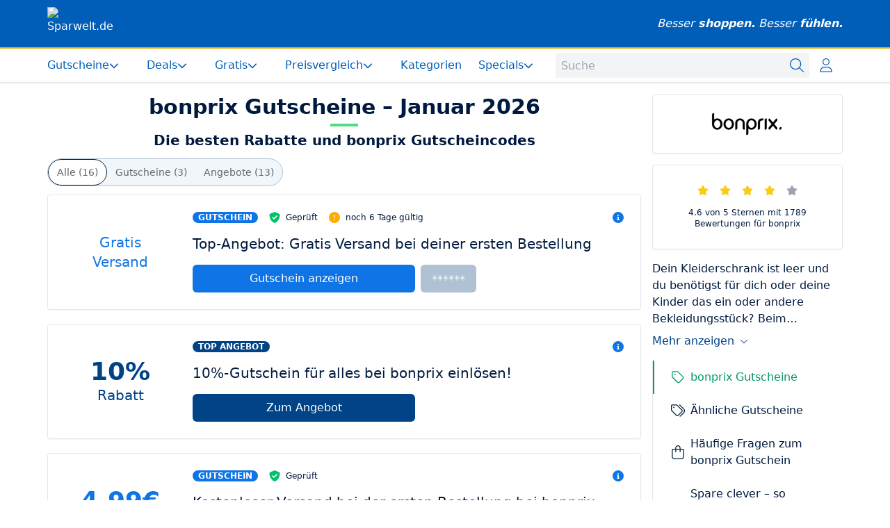

--- FILE ---
content_type: text/html;charset=utf-8
request_url: https://www.sparwelt.de/gutscheine/bonprix
body_size: 65207
content:
<!DOCTYPE html><html  dir="ltr" lang="de-DE" data-capo=""><head><meta charset="utf-8">
<meta name="viewport" content="width=device-width, initial-scale=1">
<title>10% bonprix Gutschein auf Alles &amp; 4,99€ Rabatt im Januar 2026</title>
<style>*,:after,:before{--tw-border-spacing-x:0;--tw-border-spacing-y:0;--tw-translate-x:0;--tw-translate-y:0;--tw-rotate:0;--tw-skew-x:0;--tw-skew-y:0;--tw-scale-x:1;--tw-scale-y:1;--tw-pan-x: ;--tw-pan-y: ;--tw-pinch-zoom: ;--tw-scroll-snap-strictness:proximity;--tw-gradient-from-position: ;--tw-gradient-via-position: ;--tw-gradient-to-position: ;--tw-ordinal: ;--tw-slashed-zero: ;--tw-numeric-figure: ;--tw-numeric-spacing: ;--tw-numeric-fraction: ;--tw-ring-inset: ;--tw-ring-offset-width:0px;--tw-ring-offset-color:#fff;--tw-ring-color:rgba(59,130,246,.5);--tw-ring-offset-shadow:0 0 #0000;--tw-ring-shadow:0 0 #0000;--tw-shadow:0 0 #0000;--tw-shadow-colored:0 0 #0000;--tw-blur: ;--tw-brightness: ;--tw-contrast: ;--tw-grayscale: ;--tw-hue-rotate: ;--tw-invert: ;--tw-saturate: ;--tw-sepia: ;--tw-drop-shadow: ;--tw-backdrop-blur: ;--tw-backdrop-brightness: ;--tw-backdrop-contrast: ;--tw-backdrop-grayscale: ;--tw-backdrop-hue-rotate: ;--tw-backdrop-invert: ;--tw-backdrop-opacity: ;--tw-backdrop-saturate: ;--tw-backdrop-sepia: ;--tw-contain-size: ;--tw-contain-layout: ;--tw-contain-paint: ;--tw-contain-style: }::backdrop{--tw-border-spacing-x:0;--tw-border-spacing-y:0;--tw-translate-x:0;--tw-translate-y:0;--tw-rotate:0;--tw-skew-x:0;--tw-skew-y:0;--tw-scale-x:1;--tw-scale-y:1;--tw-pan-x: ;--tw-pan-y: ;--tw-pinch-zoom: ;--tw-scroll-snap-strictness:proximity;--tw-gradient-from-position: ;--tw-gradient-via-position: ;--tw-gradient-to-position: ;--tw-ordinal: ;--tw-slashed-zero: ;--tw-numeric-figure: ;--tw-numeric-spacing: ;--tw-numeric-fraction: ;--tw-ring-inset: ;--tw-ring-offset-width:0px;--tw-ring-offset-color:#fff;--tw-ring-color:rgba(59,130,246,.5);--tw-ring-offset-shadow:0 0 #0000;--tw-ring-shadow:0 0 #0000;--tw-shadow:0 0 #0000;--tw-shadow-colored:0 0 #0000;--tw-blur: ;--tw-brightness: ;--tw-contrast: ;--tw-grayscale: ;--tw-hue-rotate: ;--tw-invert: ;--tw-saturate: ;--tw-sepia: ;--tw-drop-shadow: ;--tw-backdrop-blur: ;--tw-backdrop-brightness: ;--tw-backdrop-contrast: ;--tw-backdrop-grayscale: ;--tw-backdrop-hue-rotate: ;--tw-backdrop-invert: ;--tw-backdrop-opacity: ;--tw-backdrop-saturate: ;--tw-backdrop-sepia: ;--tw-contain-size: ;--tw-contain-layout: ;--tw-contain-paint: ;--tw-contain-style: }/*! tailwindcss v3.4.16 | MIT License | https://tailwindcss.com*/*,:after,:before{border:0 solid #e5e7eb;box-sizing:border-box}:after,:before{--tw-content:""}:host,html{line-height:1.5;-webkit-text-size-adjust:100%;font-family:Roboto,ui-sans-serif,system-ui,-apple-system,BlinkMacSystemFont,Segoe UI,Helvetica Neue,Arial,Noto Sans,sans-serif,Apple Color Emoji,Segoe UI Emoji,Segoe UI Symbol,Noto Color Emoji;font-feature-settings:normal;font-variation-settings:normal;-moz-tab-size:4;-o-tab-size:4;tab-size:4;-webkit-tap-highlight-color:transparent}body{line-height:inherit;margin:0}hr{border-top-width:1px;color:inherit;height:0}abbr:where([title]){-webkit-text-decoration:underline dotted;text-decoration:underline dotted}h1,h2,h3,h4,h5,h6{font-size:inherit;font-weight:inherit}a{color:inherit;text-decoration:inherit}b,strong{font-weight:bolder}code,kbd,pre,samp{font-family:ui-monospace,SFMono-Regular,Menlo,Monaco,Consolas,Liberation Mono,Courier New,monospace;font-feature-settings:normal;font-size:1em;font-variation-settings:normal}small{font-size:80%}sub,sup{font-size:75%;line-height:0;position:relative;vertical-align:baseline}sub{bottom:-.25em}sup{top:-.5em}table{border-collapse:collapse;border-color:inherit;text-indent:0}button,input,optgroup,select,textarea{color:inherit;font-family:inherit;font-feature-settings:inherit;font-size:100%;font-variation-settings:inherit;font-weight:inherit;letter-spacing:inherit;line-height:inherit;margin:0;padding:0}button,select{text-transform:none}button,input:where([type=button]),input:where([type=reset]),input:where([type=submit]){-webkit-appearance:button;background-color:transparent;background-image:none}:-moz-focusring{outline:auto}:-moz-ui-invalid{box-shadow:none}progress{vertical-align:baseline}::-webkit-inner-spin-button,::-webkit-outer-spin-button{height:auto}[type=search]{-webkit-appearance:textfield;outline-offset:-2px}::-webkit-search-decoration{-webkit-appearance:none}::-webkit-file-upload-button{-webkit-appearance:button;font:inherit}summary{display:list-item}blockquote,dd,dl,figure,h1,h2,h3,h4,h5,h6,hr,p,pre{margin:0}fieldset{margin:0}fieldset,legend{padding:0}menu,ol,ul{list-style:none;margin:0;padding:0}dialog{padding:0}textarea{resize:vertical}input::-moz-placeholder,textarea::-moz-placeholder{color:#9ca3af;opacity:1}input::placeholder,textarea::placeholder{color:#9ca3af;opacity:1}[role=button],button{cursor:pointer}:disabled{cursor:default}audio,canvas,embed,iframe,img,object,svg,video{display:block;vertical-align:middle}img,video{height:auto;max-width:100%}[hidden]:where(:not([hidden=until-found])){display:none}.container{width:100%}@media (min-width:640px){.container{max-width:640px}}@media (min-width:768px){.container{max-width:768px}}@media (min-width:1024px){.container{max-width:1024px}}@media (min-width:1280px){.container{max-width:1280px}}@media (min-width:1536px){.container{max-width:1536px}}.sw-prose-container{width:100%}@media (min-width:640px){.sw-prose-container{max-width:640px}}@media (min-width:768px){.sw-prose-container{max-width:768px}}@media (min-width:1024px){.sw-prose-container{max-width:1024px}}@media (min-width:1280px){.sw-prose-container{max-width:1280px}}@media (min-width:1536px){.sw-prose-container{max-width:1536px}}.sw-prose-container{margin-left:auto;margin-right:auto;padding-left:.5rem;padding-right:.5rem}@media (min-width:800px){.sw-prose-container{padding-left:0;padding-right:0}}@media (min-width:1024px){.sw-prose-container{max-width:800px}}.sw-container--unpadded{width:100%}@media (min-width:640px){.sw-container--unpadded{max-width:640px}}@media (min-width:768px){.sw-container--unpadded{max-width:768px}}@media (min-width:1024px){.sw-container--unpadded{max-width:1024px}}@media (min-width:1280px){.sw-container--unpadded{max-width:1280px}}@media (min-width:1536px){.sw-container--unpadded{max-width:1536px}}.sw-container--unpadded{margin-left:auto;margin-right:auto}@media (min-width:1024px){.sw-container--unpadded{max-width:1144px}}.sw-container{width:100%}@media (min-width:640px){.sw-container{max-width:640px}}@media (min-width:768px){.sw-container{max-width:768px}}@media (min-width:1024px){.sw-container{max-width:1024px}}@media (min-width:1280px){.sw-container{max-width:1280px}}@media (min-width:1536px){.sw-container{max-width:1536px}}.sw-container{margin-left:auto;margin-right:auto}@media (min-width:1024px){.sw-container{max-width:1144px}}.sw-container{padding-left:1rem;padding-right:1rem}@media (min-width:1024px){.sw-container{padding-left:.5rem;padding-right:.5rem}}@media (min-width:1144px){.sw-container{padding-left:0;padding-right:0}}.sw-prose>:not([hidden])~:not([hidden]){--tw-space-y-reverse:0;margin-bottom:calc(.5rem*var(--tw-space-y-reverse));margin-top:calc(.5rem*(1 - var(--tw-space-y-reverse)))}.sw-prose{font-size:1rem;line-height:1.5rem;overflow-wrap:break-word;--tw-text-opacity:1;color:rgb(0 26 63/var(--tw-text-opacity,1))}.group\/layout.layout--dark .sw-prose{--tw-text-opacity:1;color:rgb(255 255 255/var(--tw-text-opacity,1))}.sw-prose a:hover{--tw-text-opacity:1;color:rgb(15 116 229/var(--tw-text-opacity,1))}.sw-dark-mode .sw-prose a{--tw-text-opacity:1;color:rgb(21 149 253/var(--tw-text-opacity,1))}.sw-dark-mode .sw-prose a:hover{--tw-text-opacity:1;color:rgb(167 211 255/var(--tw-text-opacity,1))}.sw-prose h1,h1.sw-prose{font-size:1.5rem;font-weight:600;line-height:2rem}@media (min-width:768px){.sw-prose h1,h1.sw-prose{font-size:1.875rem;line-height:2.25rem}}.sw-prose h2,h2.sw-prose{font-size:1.25rem;font-weight:600;line-height:1.75rem}@media (min-width:768px){.sw-prose h2,h2.sw-prose{font-size:1.5rem;line-height:2rem}}.sw-prose h3,h3.sw-prose{font-size:1.125rem;font-weight:600;line-height:1.75rem}@media (min-width:768px){.sw-prose h3,h3.sw-prose{font-size:1.25rem;line-height:1.75rem}}.sw-prose h4,.sw-prose h5,h4.sw-prose,h5.sw-prose{display:block;font-size:1rem;font-weight:600;line-height:1.5rem}.sw-prose ol>:not([hidden])~:not([hidden]),.sw-prose ul>:not([hidden])~:not([hidden]){--tw-space-y-reverse:0;margin-bottom:calc(.75rem*var(--tw-space-y-reverse));margin-top:calc(.75rem*(1 - var(--tw-space-y-reverse)))}.sw-prose ol,.sw-prose ul{padding-left:1.25rem}.sw-prose ol{list-style:auto outside}.sw-prose ul{list-style:square outside}.sw-prose img{margin-left:auto;margin-right:auto}.sw-prose a{--tw-text-opacity:1;color:rgb(0 94 184/var(--tw-text-opacity,1))}.layout--dark .sw-button--dark{--tw-border-opacity:1;border-color:rgb(106 119 137/var(--tw-border-opacity,1));--tw-bg-opacity:1;background-color:rgb(61 63 66/var(--tw-bg-opacity,1));--tw-text-opacity:1;color:rgb(218 226 235/var(--tw-text-opacity,1))}.layout--dark .sw-button--dark:hover{--tw-bg-opacity:1;background-color:rgb(100 104 108/var(--tw-bg-opacity,1))}.sr-only{height:1px;margin:-1px;overflow:hidden;padding:0;position:absolute;width:1px;clip:rect(0,0,0,0);border-width:0;white-space:nowrap}.pointer-events-none{pointer-events:none}.visible{visibility:visible}.invisible{visibility:hidden}.fixed{position:fixed}.absolute{position:absolute}.relative{position:relative}.sticky{position:sticky}.inset-0{inset:0}.inset-x-0{left:0;right:0}.-right-2{right:-.5rem}.bottom-0{bottom:0}.bottom-2{bottom:.5rem}.bottom-4{bottom:1rem}.bottom-5{bottom:1.25rem}.bottom-8{bottom:2rem}.bottom-\[5vh\]{bottom:5vh}.left-0{left:0}.left-1\/2{left:50%}.left-20{left:5rem}.left-4{left:1rem}.left-\[calc\(50\%_-_50px\)\]{left:calc(50% - 50px)}.right-0{right:0}.right-1{right:.25rem}.right-2{right:.5rem}.right-3{right:.75rem}.right-4{right:1rem}.right-40{right:10rem}.right-6{right:1.5rem}.right-8{right:2rem}.right-\[5vh\]{right:5vh}.top-0{top:0}.top-0\.5{top:.125rem}.top-1{top:.25rem}.top-1\/2{top:50%}.top-16{top:4rem}.top-2{top:.5rem}.top-3{top:.75rem}.top-4{top:1rem}.top-5{top:1.25rem}.top-9{top:2.25rem}.top-\[-8px\]{top:-8px}.top-\[100px\]{top:100px}.top-\[100vh\]{top:100vh}.top-\[10px\]{top:10px}.top-\[180px\]{top:180px}.top-\[47px\]{top:47px}.top-\[48px\]{top:48px}.top-\[50px\]{top:50px}.top-\[52px\]{top:52px}.top-\[90vh\]{top:90vh}.top-\[calc\(11\.5rem-2\.75rem\)\]{top:8.75rem}.z-10{z-index:10}.z-20{z-index:20}.z-40{z-index:40}.z-50{z-index:50}.z-\[200\]{z-index:200}.z-\[90\]{z-index:90}.z-\[999\]{z-index:999}.order-1{order:1}.order-2{order:2}.order-3{order:3}.col-span-1{grid-column:span 1/span 1}.col-span-12{grid-column:span 12/span 12}.col-span-2{grid-column:span 2/span 2}.col-span-3{grid-column:span 3/span 3}.col-span-4{grid-column:span 4/span 4}.col-span-6{grid-column:span 6/span 6}.col-span-8{grid-column:span 8/span 8}.float-end{float:inline-end}.float-left{float:left}.clear-left{clear:left}.m-6{margin:1.5rem}.m-auto{margin:auto}.mx-1{margin-left:.25rem;margin-right:.25rem}.mx-10{margin-left:2.5rem;margin-right:2.5rem}.mx-2{margin-left:.5rem;margin-right:.5rem}.mx-3{margin-left:.75rem;margin-right:.75rem}.mx-4{margin-left:1rem;margin-right:1rem}.mx-auto{margin-left:auto;margin-right:auto}.my-1{margin-bottom:.25rem;margin-top:.25rem}.my-2{margin-bottom:.5rem;margin-top:.5rem}.my-7{margin-bottom:1.75rem;margin-top:1.75rem}.my-auto{margin-bottom:auto;margin-top:auto}.\!mb-10{margin-bottom:2.5rem!important}.\!ml-auto{margin-left:auto!important}.\!mt-20{margin-top:5rem!important}.\!mt-24{margin-top:6rem!important}.\!mt-8{margin-top:2rem!important}.-mr-2{margin-right:-.5rem}.-mt-14{margin-top:-3.5rem}.-mt-9{margin-top:-2.25rem}.mb-1{margin-bottom:.25rem}.mb-12{margin-bottom:3rem}.mb-16{margin-bottom:4rem}.mb-2{margin-bottom:.5rem}.mb-3{margin-bottom:.75rem}.mb-4{margin-bottom:1rem}.mb-5{margin-bottom:1.25rem}.mb-6{margin-bottom:1.5rem}.mb-7{margin-bottom:1.75rem}.mb-8{margin-bottom:2rem}.ml-1{margin-left:.25rem}.ml-2{margin-left:.5rem}.ml-3{margin-left:.75rem}.ml-4{margin-left:1rem}.mr-1{margin-right:.25rem}.mr-2{margin-right:.5rem}.mr-3{margin-right:.75rem}.mr-4{margin-right:1rem}.mr-6{margin-right:1.5rem}.mt-0{margin-top:0}.mt-1{margin-top:.25rem}.mt-10{margin-top:2.5rem}.mt-12{margin-top:3rem}.mt-2{margin-top:.5rem}.mt-3{margin-top:.75rem}.mt-4{margin-top:1rem}.mt-5{margin-top:1.25rem}.mt-6{margin-top:1.5rem}.mt-8{margin-top:2rem}.mt-\[4vh\]{margin-top:4vh}.line-clamp-1{-webkit-line-clamp:1}.line-clamp-1,.line-clamp-2{display:-webkit-box;overflow:hidden;-webkit-box-orient:vertical}.line-clamp-2{-webkit-line-clamp:2}.line-clamp-4{display:-webkit-box;overflow:hidden;-webkit-box-orient:vertical;-webkit-line-clamp:4}.block{display:block}.inline-block{display:inline-block}.inline{display:inline}.flex{display:flex}.inline-flex{display:inline-flex}.table{display:table}.grid{display:grid}.contents{display:contents}.\!hidden{display:none!important}.hidden{display:none}.aspect-\[1\.786743515850144\]{aspect-ratio:1.786743515850144}.aspect-\[2\/1\]{aspect-ratio:2/1}.aspect-\[328\/185\]{aspect-ratio:328/185}.aspect-square{aspect-ratio:1/1}.aspect-video{aspect-ratio:16/9}.size-10{height:2.5rem;width:2.5rem}.size-14{height:3.5rem;width:3.5rem}.size-16{height:4rem;width:4rem}.size-20{height:5rem;width:5rem}.size-24{height:6rem;width:6rem}.size-3{height:.75rem;width:.75rem}.size-3\.5{height:.875rem;width:.875rem}.size-4{height:1rem;width:1rem}.size-5{height:1.25rem;width:1.25rem}.size-6{height:1.5rem;width:1.5rem}.size-7{height:1.75rem;width:1.75rem}.size-8{height:2rem;width:2rem}.size-full{height:100%;width:100%}.h-0{height:0}.h-10{height:2.5rem}.h-11{height:2.75rem}.h-12{height:3rem}.h-14{height:3.5rem}.h-16{height:4rem}.h-24{height:6rem}.h-3{height:.75rem}.h-36{height:9rem}.h-4{height:1rem}.h-44{height:11rem}.h-48{height:12rem}.h-5{height:1.25rem}.h-6{height:1.5rem}.h-7{height:1.75rem}.h-8{height:2rem}.h-9{height:2.25rem}.h-\[103px\]{height:103px}.h-\[130px\]{height:130px}.h-\[13px\]{height:13px}.h-\[300px\]{height:300px}.h-\[40px\]{height:40px}.h-\[48px\]{height:48px}.h-\[50px\]{height:50px}.h-\[64px\]{height:64px}.h-\[70px\]{height:70px}.h-full{height:100%}.max-h-60{max-height:15rem}.max-h-\[210px\]{max-height:210px}.max-h-\[450px\]{max-height:450px}.max-h-\[75vh\]{max-height:75vh}.max-h-\[80vh\]{max-height:80vh}.max-h-\[96vh\]{max-height:96vh}.max-h-full{max-height:100%}.min-h-20{min-height:5rem}.min-h-48{min-height:12rem}.min-h-5{min-height:1.25rem}.min-h-\[150px\]{min-height:150px}.min-h-\[90px\]{min-height:90px}.min-h-screen{min-height:100vh}.w-0{width:0}.w-1\/12{width:8.333333%}.w-1\/2{width:50%}.w-1\/3{width:33.333333%}.w-1\/4{width:25%}.w-11{width:2.75rem}.w-11\/12{width:91.666667%}.w-12{width:3rem}.w-2\/3{width:66.666667%}.w-2\/4{width:50%}.w-20{width:5rem}.w-24{width:6rem}.w-3{width:.75rem}.w-3\/4{width:75%}.w-36{width:9rem}.w-4{width:1rem}.w-4\/6{width:66.666667%}.w-40{width:10rem}.w-5{width:1.25rem}.w-5\/12{width:41.666667%}.w-6{width:1.5rem}.w-7{width:1.75rem}.w-7\/12{width:58.333333%}.w-8{width:2rem}.w-8\/12{width:66.666667%}.w-80{width:20rem}.w-\[100\%\]{width:100%}.w-\[150px\]{width:150px}.w-\[182px\]{width:182px}.w-\[250px\]{width:250px}.w-\[2px\]{width:2px}.w-\[300px\]{width:300px}.w-\[328px\]{width:328px}.w-\[360px\]{width:360px}.w-\[400px\]{width:400px}.w-\[48px\]{width:48px}.w-\[554px\]{width:554px}.w-\[65px\]{width:65px}.w-\[800px\]{width:800px}.w-\[95\%\]{width:95%}.w-\[calc\(100\%-10rem\)\]{width:calc(100% - 10rem)}.w-auto{width:auto}.w-fit{width:-moz-fit-content;width:fit-content}.w-full{width:100%}.w-px{width:1px}.min-w-5{min-width:1.25rem}.min-w-\[72px\]{min-width:72px}.max-w-\[1080px\]{max-width:1080px}.max-w-\[1144px\]{max-width:1144px}.max-w-\[1200px\]{max-width:1200px}.max-w-\[1440px\]{max-width:1440px}.max-w-\[160px\]{max-width:160px}.max-w-\[300px\]{max-width:300px}.max-w-\[350px\]{max-width:350px}.max-w-\[400px\]{max-width:400px}.max-w-\[600px\]{max-width:600px}.max-w-\[640px\]{max-width:640px}.max-w-\[72px\]{max-width:72px}.max-w-\[800px\]{max-width:800px}.max-w-\[80px\]{max-width:80px}.max-w-\[920px\]{max-width:920px}.max-w-none{max-width:none}.flex-shrink-0{flex-shrink:0}.shrink{flex-shrink:1}.shrink-0{flex-shrink:0}.flex-grow{flex-grow:1}.\!grow-0{flex-grow:0!important}.grow{flex-grow:1}.grow-0{flex-grow:0}.basis-full{flex-basis:100%}.-translate-x-1\/2{--tw-translate-x:-50%}.-translate-x-1\/2,.-translate-x-\[20px\]{transform:translate(var(--tw-translate-x),var(--tw-translate-y)) rotate(var(--tw-rotate)) skewX(var(--tw-skew-x)) skewY(var(--tw-skew-y)) scaleX(var(--tw-scale-x)) scaleY(var(--tw-scale-y))}.-translate-x-\[20px\]{--tw-translate-x:-20px}.-translate-y-1\/2{--tw-translate-y:-50%}.-translate-y-1\/2,.translate-y-\[10px\]{transform:translate(var(--tw-translate-x),var(--tw-translate-y)) rotate(var(--tw-rotate)) skewX(var(--tw-skew-x)) skewY(var(--tw-skew-y)) scaleX(var(--tw-scale-x)) scaleY(var(--tw-scale-y))}.translate-y-\[10px\]{--tw-translate-y:10px}.rotate-0{--tw-rotate:0deg}.rotate-0,.rotate-180{transform:translate(var(--tw-translate-x),var(--tw-translate-y)) rotate(var(--tw-rotate)) skewX(var(--tw-skew-x)) skewY(var(--tw-skew-y)) scaleX(var(--tw-scale-x)) scaleY(var(--tw-scale-y))}.rotate-180{--tw-rotate:180deg}.rotate-45{--tw-rotate:45deg}.rotate-45,.transform{transform:translate(var(--tw-translate-x),var(--tw-translate-y)) rotate(var(--tw-rotate)) skewX(var(--tw-skew-x)) skewY(var(--tw-skew-y)) scaleX(var(--tw-scale-x)) scaleY(var(--tw-scale-y))}@keyframes spin{to{transform:rotate(1turn)}}.animate-spin{animation:spin 1s linear infinite}.cursor-auto{cursor:auto}.cursor-pointer{cursor:pointer}.select-none{-webkit-user-select:none;-moz-user-select:none;user-select:none}.resize{resize:both}.snap-x{scroll-snap-type:x var(--tw-scroll-snap-strictness)}.snap-mandatory{--tw-scroll-snap-strictness:mandatory}.snap-center{scroll-snap-align:center}.scroll-mt-\[120px\]{scroll-margin-top:120px}.scroll-mt-\[49px\]{scroll-margin-top:49px}.scroll-mt-\[50px\]{scroll-margin-top:50px}.appearance-none{-webkit-appearance:none;-moz-appearance:none;appearance:none}.columns-2{-moz-columns:2;column-count:2}.columns-3{-moz-columns:3;column-count:3}.columns-4{-moz-columns:4;column-count:4}.grid-flow-row{grid-auto-flow:row}.grid-cols-1{grid-template-columns:repeat(1,minmax(0,1fr))}.grid-cols-2{grid-template-columns:repeat(2,minmax(0,1fr))}.grid-cols-3{grid-template-columns:repeat(3,minmax(0,1fr))}.grid-cols-4{grid-template-columns:repeat(4,minmax(0,1fr))}.grid-cols-6{grid-template-columns:repeat(6,minmax(0,1fr))}.flex-row{flex-direction:row}.flex-row-reverse{flex-direction:row-reverse}.flex-col{flex-direction:column}.flex-col-reverse{flex-direction:column-reverse}.flex-wrap{flex-wrap:wrap}.content-between{align-content:space-between}.items-start{align-items:flex-start}.items-end{align-items:flex-end}.items-center{align-items:center}.items-stretch{align-items:stretch}.justify-start{justify-content:flex-start}.justify-end{justify-content:flex-end}.justify-center{justify-content:center}.justify-between{justify-content:space-between}.justify-around{justify-content:space-around}.justify-evenly{justify-content:space-evenly}.justify-stretch{justify-content:stretch}.justify-items-center{justify-items:center}.justify-items-stretch{justify-items:stretch}.gap-10{gap:2.5rem}.gap-2{gap:.5rem}.gap-2\.5{gap:.625rem}.gap-3{gap:.75rem}.gap-4{gap:1rem}.gap-6{gap:1.5rem}.gap-7{gap:1.75rem}.gap-8{gap:2rem}.gap-y-16{row-gap:4rem}.space-x-1>:not([hidden])~:not([hidden]){--tw-space-x-reverse:0;margin-left:calc(.25rem*(1 - var(--tw-space-x-reverse)));margin-right:calc(.25rem*var(--tw-space-x-reverse))}.space-x-14>:not([hidden])~:not([hidden]){--tw-space-x-reverse:0;margin-left:calc(3.5rem*(1 - var(--tw-space-x-reverse)));margin-right:calc(3.5rem*var(--tw-space-x-reverse))}.space-x-2>:not([hidden])~:not([hidden]){--tw-space-x-reverse:0;margin-left:calc(.5rem*(1 - var(--tw-space-x-reverse)));margin-right:calc(.5rem*var(--tw-space-x-reverse))}.space-x-3>:not([hidden])~:not([hidden]){--tw-space-x-reverse:0;margin-left:calc(.75rem*(1 - var(--tw-space-x-reverse)));margin-right:calc(.75rem*var(--tw-space-x-reverse))}.space-x-4>:not([hidden])~:not([hidden]){--tw-space-x-reverse:0;margin-left:calc(1rem*(1 - var(--tw-space-x-reverse)));margin-right:calc(1rem*var(--tw-space-x-reverse))}.space-x-6>:not([hidden])~:not([hidden]){--tw-space-x-reverse:0;margin-left:calc(1.5rem*(1 - var(--tw-space-x-reverse)));margin-right:calc(1.5rem*var(--tw-space-x-reverse))}.space-x-8>:not([hidden])~:not([hidden]){--tw-space-x-reverse:0;margin-left:calc(2rem*(1 - var(--tw-space-x-reverse)));margin-right:calc(2rem*var(--tw-space-x-reverse))}.space-y-1>:not([hidden])~:not([hidden]){--tw-space-y-reverse:0;margin-bottom:calc(.25rem*var(--tw-space-y-reverse));margin-top:calc(.25rem*(1 - var(--tw-space-y-reverse)))}.space-y-10>:not([hidden])~:not([hidden]){--tw-space-y-reverse:0;margin-bottom:calc(2.5rem*var(--tw-space-y-reverse));margin-top:calc(2.5rem*(1 - var(--tw-space-y-reverse)))}.space-y-14>:not([hidden])~:not([hidden]){--tw-space-y-reverse:0;margin-bottom:calc(3.5rem*var(--tw-space-y-reverse));margin-top:calc(3.5rem*(1 - var(--tw-space-y-reverse)))}.space-y-2>:not([hidden])~:not([hidden]){--tw-space-y-reverse:0;margin-bottom:calc(.5rem*var(--tw-space-y-reverse));margin-top:calc(.5rem*(1 - var(--tw-space-y-reverse)))}.space-y-20>:not([hidden])~:not([hidden]){--tw-space-y-reverse:0;margin-bottom:calc(5rem*var(--tw-space-y-reverse));margin-top:calc(5rem*(1 - var(--tw-space-y-reverse)))}.space-y-3>:not([hidden])~:not([hidden]){--tw-space-y-reverse:0;margin-bottom:calc(.75rem*var(--tw-space-y-reverse));margin-top:calc(.75rem*(1 - var(--tw-space-y-reverse)))}.space-y-4>:not([hidden])~:not([hidden]){--tw-space-y-reverse:0;margin-bottom:calc(1rem*var(--tw-space-y-reverse));margin-top:calc(1rem*(1 - var(--tw-space-y-reverse)))}.space-y-6>:not([hidden])~:not([hidden]){--tw-space-y-reverse:0;margin-bottom:calc(1.5rem*var(--tw-space-y-reverse));margin-top:calc(1.5rem*(1 - var(--tw-space-y-reverse)))}.space-y-8>:not([hidden])~:not([hidden]){--tw-space-y-reverse:0;margin-bottom:calc(2rem*var(--tw-space-y-reverse));margin-top:calc(2rem*(1 - var(--tw-space-y-reverse)))}.space-y-9>:not([hidden])~:not([hidden]){--tw-space-y-reverse:0;margin-bottom:calc(2.25rem*var(--tw-space-y-reverse));margin-top:calc(2.25rem*(1 - var(--tw-space-y-reverse)))}.space-x-reverse>:not([hidden])~:not([hidden]){--tw-space-x-reverse:1}.divide-x>:not([hidden])~:not([hidden]){--tw-divide-x-reverse:0;border-left-width:calc(1px*(1 - var(--tw-divide-x-reverse)));border-right-width:calc(1px*var(--tw-divide-x-reverse))}.divide-y>:not([hidden])~:not([hidden]){--tw-divide-y-reverse:0;border-bottom-width:calc(1px*var(--tw-divide-y-reverse));border-top-width:calc(1px*(1 - var(--tw-divide-y-reverse)))}.divide-gray-100>:not([hidden])~:not([hidden]){--tw-divide-opacity:1;border-color:rgb(243 244 246/var(--tw-divide-opacity,1))}.divide-gray-200>:not([hidden])~:not([hidden]){--tw-divide-opacity:1;border-color:rgb(229 231 235/var(--tw-divide-opacity,1))}.self-start{align-self:flex-start}.self-center{align-self:center}.overflow-auto{overflow:auto}.overflow-hidden{overflow:hidden}.overflow-y-auto{overflow-y:auto}.overflow-x-hidden{overflow-x:hidden}.overflow-y-hidden{overflow-y:hidden}.overflow-x-scroll{overflow-x:scroll}.overflow-y-scroll{overflow-y:scroll}.scroll-smooth{scroll-behavior:smooth}.truncate{overflow:hidden;white-space:nowrap}.overflow-ellipsis,.truncate{text-overflow:ellipsis}.hyphens-auto{-webkit-hyphens:auto;hyphens:auto}.whitespace-break-spaces{white-space:break-spaces}.break-words{overflow-wrap:break-word}.break-all{word-break:break-all}.rounded{border-radius:.25rem}.rounded-3xl{border-radius:1.5rem}.rounded-full{border-radius:9999px}.rounded-lg{border-radius:.5rem}.rounded-md{border-radius:.375rem}.rounded-sm{border-radius:.125rem}.rounded-xl{border-radius:.75rem}.rounded-r-full{border-bottom-right-radius:9999px;border-top-right-radius:9999px}.rounded-t{border-top-left-radius:.25rem;border-top-right-radius:.25rem}.rounded-tl-md{border-top-left-radius:.375rem}.rounded-tr-md{border-top-right-radius:.375rem}.border{border-width:1px}.border-0{border-width:0}.border-y{border-top-width:1px}.border-b,.border-y{border-bottom-width:1px}.border-b-0{border-bottom-width:0}.border-b-2{border-bottom-width:2px}.border-b-4{border-bottom-width:4px}.border-l-4{border-left-width:4px}.border-r{border-right-width:1px}.border-t{border-top-width:1px}.border-t-2{border-top-width:2px}.border-t-4{border-top-width:4px}.border-solid{border-style:solid}.border-none{border-style:none}.\!border-sw-gray-700{--tw-border-opacity:1!important;border-color:rgb(179 185 193/var(--tw-border-opacity,1))!important}.border-amber-500{--tw-border-opacity:1;border-color:rgb(245 158 11/var(--tw-border-opacity,1))}.border-black\/5{border-color:rgba(0,0,0,.05)}.border-blue-600{--tw-border-opacity:1;border-color:rgb(37 99 235/var(--tw-border-opacity,1))}.border-ci-gray-300{--tw-border-opacity:1;border-color:rgb(175 193 211/var(--tw-border-opacity,1))}.border-ci-gray-400{--tw-border-opacity:1;border-color:rgb(106 119 137/var(--tw-border-opacity,1))}.border-ci-gray-500{--tw-border-opacity:1;border-color:rgb(44 67 100/var(--tw-border-opacity,1))}.border-ci-gray-600{--tw-border-opacity:1;border-color:rgb(0 26 63/var(--tw-border-opacity,1))}.border-emerald-400{--tw-border-opacity:1;border-color:rgb(52 211 153/var(--tw-border-opacity,1))}.border-emerald-500{--tw-border-opacity:1;border-color:rgb(16 185 129/var(--tw-border-opacity,1))}.border-emerald-600{--tw-border-opacity:1;border-color:rgb(5 150 105/var(--tw-border-opacity,1))}.border-gray-100{--tw-border-opacity:1;border-color:rgb(243 244 246/var(--tw-border-opacity,1))}.border-gray-200{--tw-border-opacity:1;border-color:rgb(229 231 235/var(--tw-border-opacity,1))}.border-gray-300{--tw-border-opacity:1;border-color:rgb(209 213 219/var(--tw-border-opacity,1))}.border-gray-600{--tw-border-opacity:1;border-color:rgb(75 85 99/var(--tw-border-opacity,1))}.border-gray-900{--tw-border-opacity:1;border-color:rgb(17 24 39/var(--tw-border-opacity,1))}.border-green-400{--tw-border-opacity:1;border-color:rgb(74 222 128/var(--tw-border-opacity,1))}.border-lime-300{--tw-border-opacity:1;border-color:rgb(190 242 100/var(--tw-border-opacity,1))}.border-red-500{--tw-border-opacity:1;border-color:rgb(239 68 68/var(--tw-border-opacity,1))}.border-stone-300{--tw-border-opacity:1;border-color:rgb(214 211 209/var(--tw-border-opacity,1))}.border-sw-blue-400{--tw-border-opacity:1;border-color:rgb(15 116 229/var(--tw-border-opacity,1))}.border-sw-blue-500{--tw-border-opacity:1;border-color:rgb(0 94 184/var(--tw-border-opacity,1))}.border-sw-blue-600{--tw-border-opacity:1;border-color:rgb(0 67 135/var(--tw-border-opacity,1))}.border-sw-gray-200{--tw-border-opacity:1;border-color:rgb(245 247 249/var(--tw-border-opacity,1))}.border-sw-gray-400{--tw-border-opacity:1;border-color:rgb(231 236 242/var(--tw-border-opacity,1))}.border-sw-gray-600{--tw-border-opacity:1;border-color:rgb(218 226 235/var(--tw-border-opacity,1))}.border-sw-gray-700{--tw-border-opacity:1;border-color:rgb(179 185 193/var(--tw-border-opacity,1))}.border-sw-red-500{--tw-border-opacity:1;border-color:rgb(184 0 31/var(--tw-border-opacity,1))}.border-sw-yellow-600{--tw-border-opacity:1;border-color:rgb(255 170 0/var(--tw-border-opacity,1))}.border-transparent{border-color:transparent}.border-white{--tw-border-opacity:1;border-color:rgb(255 255 255/var(--tw-border-opacity,1))}.border-yellow-500{--tw-border-opacity:1;border-color:rgb(234 179 8/var(--tw-border-opacity,1))}.border-yellow-600{--tw-border-opacity:1;border-color:rgb(202 138 4/var(--tw-border-opacity,1))}.border-b-ci-gray-300{--tw-border-opacity:1;border-bottom-color:rgb(175 193 211/var(--tw-border-opacity,1))}.border-b-green-600{--tw-border-opacity:1;border-bottom-color:rgb(22 163 74/var(--tw-border-opacity,1))}.border-b-sw-blue-400{--tw-border-opacity:1;border-bottom-color:rgb(15 116 229/var(--tw-border-opacity,1))}.border-b-transparent{border-bottom-color:transparent}.border-b-yellow-500{--tw-border-opacity:1;border-bottom-color:rgb(234 179 8/var(--tw-border-opacity,1))}.border-l-sw-blue-500{--tw-border-opacity:1;border-left-color:rgb(0 94 184/var(--tw-border-opacity,1))}.border-t-gray-200{--tw-border-opacity:1;border-top-color:rgb(229 231 235/var(--tw-border-opacity,1))}.bg-\[\#001A3F\]{--tw-bg-opacity:1;background-color:rgb(0 26 63/var(--tw-bg-opacity,1))}.bg-\[\#00AF66\]{--tw-bg-opacity:1;background-color:rgb(0 175 102/var(--tw-bg-opacity,1))}.bg-\[\#0f0f0f\]{--tw-bg-opacity:1;background-color:rgb(15 15 15/var(--tw-bg-opacity,1))}.bg-\[\#d4f1ff\]{--tw-bg-opacity:1;background-color:rgb(212 241 255/var(--tw-bg-opacity,1))}.bg-\[\#f5f7f9\]{--tw-bg-opacity:1;background-color:rgb(245 247 249/var(--tw-bg-opacity,1))}.bg-\[\#fcfcfc\]{--tw-bg-opacity:1;background-color:rgb(252 252 252/var(--tw-bg-opacity,1))}.bg-black{--tw-bg-opacity:1;background-color:rgb(0 0 0/var(--tw-bg-opacity,1))}.bg-black\/40{background-color:rgba(0,0,0,.4)}.bg-blue-600{--tw-bg-opacity:1;background-color:rgb(37 99 235/var(--tw-bg-opacity,1))}.bg-ci-gray-100{--tw-bg-opacity:1;background-color:rgb(241 246 251/var(--tw-bg-opacity,1))}.bg-ci-gray-300{--tw-bg-opacity:1;background-color:rgb(175 193 211/var(--tw-bg-opacity,1))}.bg-ci-gray-400{--tw-bg-opacity:1;background-color:rgb(106 119 137/var(--tw-bg-opacity,1))}.bg-ci-gray-600{--tw-bg-opacity:1;background-color:rgb(0 26 63/var(--tw-bg-opacity,1))}.bg-emerald-500{--tw-bg-opacity:1;background-color:rgb(16 185 129/var(--tw-bg-opacity,1))}.bg-gray-100{--tw-bg-opacity:1;background-color:rgb(243 244 246/var(--tw-bg-opacity,1))}.bg-gray-300{--tw-bg-opacity:1;background-color:rgb(209 213 219/var(--tw-bg-opacity,1))}.bg-gray-400{--tw-bg-opacity:1;background-color:rgb(156 163 175/var(--tw-bg-opacity,1))}.bg-green-400{--tw-bg-opacity:1;background-color:rgb(74 222 128/var(--tw-bg-opacity,1))}.bg-green-500{--tw-bg-opacity:1;background-color:rgb(34 197 94/var(--tw-bg-opacity,1))}.bg-lime-50{--tw-bg-opacity:1;background-color:rgb(247 254 231/var(--tw-bg-opacity,1))}.bg-red-100{--tw-bg-opacity:1;background-color:rgb(254 226 226/var(--tw-bg-opacity,1))}.bg-sky-100{--tw-bg-opacity:1;background-color:rgb(224 242 254/var(--tw-bg-opacity,1))}.bg-slate-800\/80{background-color:rgba(30,41,59,.8)}.bg-stone-200{--tw-bg-opacity:1;background-color:rgb(231 229 228/var(--tw-bg-opacity,1))}.bg-sw-blue-100{--tw-bg-opacity:1;background-color:rgb(215 234 252/var(--tw-bg-opacity,1))}.bg-sw-blue-400{--tw-bg-opacity:1;background-color:rgb(15 116 229/var(--tw-bg-opacity,1))}.bg-sw-blue-400\/90{background-color:rgba(15,116,229,.9)}.bg-sw-blue-500{--tw-bg-opacity:1;background-color:rgb(0 94 184/var(--tw-bg-opacity,1))}.bg-sw-blue-600{--tw-bg-opacity:1;background-color:rgb(0 67 135/var(--tw-bg-opacity,1))}.bg-sw-gray-100{--tw-bg-opacity:1;background-color:rgb(252 252 252/var(--tw-bg-opacity,1))}.bg-sw-gray-1000{--tw-bg-opacity:1;background-color:rgb(61 63 66/var(--tw-bg-opacity,1))}.bg-sw-gray-200{--tw-bg-opacity:1;background-color:rgb(245 247 249/var(--tw-bg-opacity,1))}.bg-sw-gray-300{--tw-bg-opacity:1;background-color:rgb(238 242 246/var(--tw-bg-opacity,1))}.bg-sw-green-500{--tw-bg-opacity:1;background-color:rgb(0 195 107/var(--tw-bg-opacity,1))}.bg-sw-red-100{--tw-bg-opacity:1;background-color:rgb(255 242 244/var(--tw-bg-opacity,1))}.bg-sw-yellow-100{--tw-bg-opacity:1;background-color:rgb(255 249 222/var(--tw-bg-opacity,1))}.bg-transparent{background-color:transparent}.bg-white{--tw-bg-opacity:1;background-color:rgb(255 255 255/var(--tw-bg-opacity,1))}.bg-yellow-100{--tw-bg-opacity:1;background-color:rgb(254 249 195/var(--tw-bg-opacity,1))}.bg-gradient-to-l{background-image:linear-gradient(to left,var(--tw-gradient-stops))}.bg-gradient-to-r{background-image:linear-gradient(to right,var(--tw-gradient-stops))}.bg-gradient-to-t{background-image:linear-gradient(to top,var(--tw-gradient-stops))}.from-\[\#f5f7f9\]{--tw-gradient-from:#f5f7f9 var(--tw-gradient-from-position);--tw-gradient-to:rgba(245,247,249,0) var(--tw-gradient-to-position);--tw-gradient-stops:var(--tw-gradient-from),var(--tw-gradient-to)}.from-white{--tw-gradient-from:#fff var(--tw-gradient-from-position);--tw-gradient-to:hsla(0,0%,100%,0) var(--tw-gradient-to-position);--tw-gradient-stops:var(--tw-gradient-from),var(--tw-gradient-to)}.from-10\%{--tw-gradient-from-position:10%}.to-transparent{--tw-gradient-to:transparent var(--tw-gradient-to-position)}.bg-cover{background-size:cover}.bg-center{background-position:50%}.bg-right{background-position:100%}.bg-no-repeat{background-repeat:no-repeat}.fill-\[\#008055\]{fill:#008055}.fill-\[\#FFAA00\]{fill:#fa0}.fill-black{fill:#000}.fill-blue-600{fill:#2563eb}.fill-ci-gray-400{fill:#6a7789}.fill-ci-gray-600{fill:#001a3f}.fill-current{fill:currentColor}.fill-emerald-600{fill:#059669}.fill-gray-400{fill:#9ca3af}.fill-sw-blue-200{fill:#a7d3ff}.fill-sw-blue-400{fill:#0f74e5}.fill-sw-blue-500{fill:#005eb8}.fill-sw-blue-600{fill:#004387}.fill-sw-green-500{fill:#00c36b}.fill-white{fill:#fff}.fill-yellow-400{fill:#facc15}.object-cover{-o-object-fit:cover;object-fit:cover}.p-0{padding:0}.p-1{padding:.25rem}.p-10{padding:2.5rem}.p-2{padding:.5rem}.p-3{padding:.75rem}.p-4{padding:1rem}.p-6{padding:1.5rem}.p-8{padding:2rem}.px-0{padding-left:0;padding-right:0}.px-1{padding-left:.25rem;padding-right:.25rem}.px-1\.5{padding-left:.375rem;padding-right:.375rem}.px-2{padding-left:.5rem;padding-right:.5rem}.px-3{padding-left:.75rem;padding-right:.75rem}.px-4{padding-left:1rem;padding-right:1rem}.px-5{padding-left:1.25rem;padding-right:1.25rem}.px-6{padding-left:1.5rem;padding-right:1.5rem}.px-8{padding-left:2rem;padding-right:2rem}.py-0\.5{padding-bottom:.125rem;padding-top:.125rem}.py-1{padding-bottom:.25rem;padding-top:.25rem}.py-10{padding-bottom:2.5rem;padding-top:2.5rem}.py-2{padding-bottom:.5rem;padding-top:.5rem}.py-2\.5{padding-bottom:.625rem;padding-top:.625rem}.py-20{padding-bottom:5rem;padding-top:5rem}.py-3{padding-bottom:.75rem;padding-top:.75rem}.py-4{padding-bottom:1rem;padding-top:1rem}.py-6{padding-bottom:1.5rem;padding-top:1.5rem}.py-8{padding-bottom:2rem;padding-top:2rem}.py-\[1px\]{padding-bottom:1px;padding-top:1px}.py-\[5px\]{padding-bottom:5px;padding-top:5px}.pb-16{padding-bottom:4rem}.pb-2{padding-bottom:.5rem}.pb-20{padding-bottom:5rem}.pb-3{padding-bottom:.75rem}.pb-4{padding-bottom:1rem}.pb-6{padding-bottom:1.5rem}.pl-2{padding-left:.5rem}.pl-4{padding-left:1rem}.pl-5{padding-left:1.25rem}.pl-6{padding-left:1.5rem}.pl-7{padding-left:1.75rem}.pr-3{padding-right:.75rem}.pr-6{padding-right:1.5rem}.pr-8{padding-right:2rem}.pt-0{padding-top:0}.pt-1{padding-top:.25rem}.pt-10{padding-top:2.5rem}.pt-12{padding-top:3rem}.pt-2{padding-top:.5rem}.pt-3{padding-top:.75rem}.pt-4{padding-top:1rem}.pt-5{padding-top:1.25rem}.pt-6{padding-top:1.5rem}.pt-7{padding-top:1.75rem}.pt-8{padding-top:2rem}.text-left{text-align:left}.text-center{text-align:center}.text-right{text-align:right}.align-middle{vertical-align:middle}.text-2xl{font-size:1.5rem;line-height:2rem}.text-3xl{font-size:1.875rem;line-height:2.25rem}.text-4xl{font-size:2.25rem;line-height:2.5rem}.text-5xl{font-size:3rem;line-height:1}.text-9xl{font-size:8rem;line-height:1}.text-\[0\.875rem\]{font-size:.875rem}.text-\[10px\]{font-size:10px}.text-\[8px\]{font-size:8px}.text-base{font-size:1rem;line-height:1.5rem}.text-lg{font-size:1.125rem;line-height:1.75rem}.text-sm{font-size:.875rem;line-height:1.25rem}.text-xl{font-size:1.25rem;line-height:1.75rem}.text-xs{font-size:.75rem;line-height:1rem}.font-bold{font-weight:700}.font-normal{font-weight:400}.font-semibold{font-weight:600}.font-thin{font-weight:100}.uppercase{text-transform:uppercase}.capitalize{text-transform:capitalize}.italic{font-style:italic}.leading-3{line-height:.75rem}.leading-5{line-height:1.25rem}.leading-6{line-height:1.5rem}.leading-7{line-height:1.75rem}.leading-9{line-height:2.25rem}.leading-\[1\.125\]{line-height:1.125}.leading-none{line-height:1}.leading-normal{line-height:1.5}.\!text-white{--tw-text-opacity:1!important;color:rgb(255 255 255/var(--tw-text-opacity,1))!important}.text-\[\#001a3f\]{--tw-text-opacity:1;color:rgb(0 26 63/var(--tw-text-opacity,1))}.text-\[\#3b5998\]{--tw-text-opacity:1;color:rgb(59 89 152/var(--tw-text-opacity,1))}.text-\[\#ff0000\]{--tw-text-opacity:1;color:rgb(255 0 0/var(--tw-text-opacity,1))}.text-amber-500{--tw-text-opacity:1;color:rgb(245 158 11/var(--tw-text-opacity,1))}.text-black{--tw-text-opacity:1;color:rgb(0 0 0/var(--tw-text-opacity,1))}.text-blue-50{--tw-text-opacity:1;color:rgb(239 246 255/var(--tw-text-opacity,1))}.text-blue-500{--tw-text-opacity:1;color:rgb(59 130 246/var(--tw-text-opacity,1))}.text-blue-600{--tw-text-opacity:1;color:rgb(37 99 235/var(--tw-text-opacity,1))}.text-ci-gray-300{--tw-text-opacity:1;color:rgb(175 193 211/var(--tw-text-opacity,1))}.text-ci-gray-400{--tw-text-opacity:1;color:rgb(106 119 137/var(--tw-text-opacity,1))}.text-ci-gray-500{--tw-text-opacity:1;color:rgb(44 67 100/var(--tw-text-opacity,1))}.text-ci-gray-600{--tw-text-opacity:1;color:rgb(0 26 63/var(--tw-text-opacity,1))}.text-emerald-500{--tw-text-opacity:1;color:rgb(16 185 129/var(--tw-text-opacity,1))}.text-emerald-600{--tw-text-opacity:1;color:rgb(5 150 105/var(--tw-text-opacity,1))}.text-gray-400{--tw-text-opacity:1;color:rgb(156 163 175/var(--tw-text-opacity,1))}.text-gray-500{--tw-text-opacity:1;color:rgb(107 114 128/var(--tw-text-opacity,1))}.text-gray-700{--tw-text-opacity:1;color:rgb(55 65 81/var(--tw-text-opacity,1))}.text-gray-800{--tw-text-opacity:1;color:rgb(31 41 55/var(--tw-text-opacity,1))}.text-gray-900{--tw-text-opacity:1;color:rgb(17 24 39/var(--tw-text-opacity,1))}.text-green-600{--tw-text-opacity:1;color:rgb(22 163 74/var(--tw-text-opacity,1))}.text-green-800{--tw-text-opacity:1;color:rgb(22 101 52/var(--tw-text-opacity,1))}.text-red-500{--tw-text-opacity:1;color:rgb(239 68 68/var(--tw-text-opacity,1))}.text-stone-100{--tw-text-opacity:1;color:rgb(245 245 244/var(--tw-text-opacity,1))}.text-sw-blue-300{--tw-text-opacity:1;color:rgb(21 149 253/var(--tw-text-opacity,1))}.text-sw-blue-400{--tw-text-opacity:1;color:rgb(15 116 229/var(--tw-text-opacity,1))}.text-sw-blue-500{--tw-text-opacity:1;color:rgb(0 94 184/var(--tw-text-opacity,1))}.text-sw-blue-600{--tw-text-opacity:1;color:rgb(0 67 135/var(--tw-text-opacity,1))}.text-sw-gray-600{--tw-text-opacity:1;color:rgb(218 226 235/var(--tw-text-opacity,1))}.text-sw-gray-700{--tw-text-opacity:1;color:rgb(179 185 193/var(--tw-text-opacity,1))}.text-sw-gray-800{--tw-text-opacity:1;color:rgb(140 145 150/var(--tw-text-opacity,1))}.text-sw-gray-900{--tw-text-opacity:1;color:rgb(100 104 108/var(--tw-text-opacity,1))}.text-sw-green-500{--tw-text-opacity:1;color:rgb(0 195 107/var(--tw-text-opacity,1))}.text-sw-red-500{--tw-text-opacity:1;color:rgb(184 0 31/var(--tw-text-opacity,1))}.text-sw-yellow-600{--tw-text-opacity:1;color:rgb(255 170 0/var(--tw-text-opacity,1))}.text-white{--tw-text-opacity:1;color:rgb(255 255 255/var(--tw-text-opacity,1))}.text-yellow-600{--tw-text-opacity:1;color:rgb(202 138 4/var(--tw-text-opacity,1))}.underline{text-decoration-line:underline}.antialiased{-webkit-font-smoothing:antialiased;-moz-osx-font-smoothing:grayscale}.opacity-0{opacity:0}.opacity-70{opacity:.7}.shadow{--tw-shadow:0 1px 3px 0 rgba(0,0,0,.1),0 1px 2px -1px rgba(0,0,0,.1);--tw-shadow-colored:0 1px 3px 0 var(--tw-shadow-color),0 1px 2px -1px var(--tw-shadow-color)}.shadow,.shadow-inner{box-shadow:var(--tw-ring-offset-shadow,0 0 #0000),var(--tw-ring-shadow,0 0 #0000),var(--tw-shadow)}.shadow-inner{--tw-shadow:inset 0 2px 4px 0 rgba(0,0,0,.05);--tw-shadow-colored:inset 0 2px 4px 0 var(--tw-shadow-color)}.shadow-lg{--tw-shadow:0 10px 15px -3px rgba(0,0,0,.1),0 4px 6px -4px rgba(0,0,0,.1);--tw-shadow-colored:0 10px 15px -3px var(--tw-shadow-color),0 4px 6px -4px var(--tw-shadow-color)}.shadow-lg,.shadow-md{box-shadow:var(--tw-ring-offset-shadow,0 0 #0000),var(--tw-ring-shadow,0 0 #0000),var(--tw-shadow)}.shadow-md{--tw-shadow:0 4px 6px -1px rgba(0,0,0,.1),0 2px 4px -2px rgba(0,0,0,.1);--tw-shadow-colored:0 4px 6px -1px var(--tw-shadow-color),0 2px 4px -2px var(--tw-shadow-color)}.shadow-sm{--tw-shadow:0 1px 2px 0 rgba(0,0,0,.05);--tw-shadow-colored:0 1px 2px 0 var(--tw-shadow-color)}.shadow-sm,.shadow-xl{box-shadow:var(--tw-ring-offset-shadow,0 0 #0000),var(--tw-ring-shadow,0 0 #0000),var(--tw-shadow)}.shadow-xl{--tw-shadow:0 20px 25px -5px rgba(0,0,0,.1),0 8px 10px -6px rgba(0,0,0,.1);--tw-shadow-colored:0 20px 25px -5px var(--tw-shadow-color),0 8px 10px -6px var(--tw-shadow-color)}.outline-none{outline:2px solid transparent;outline-offset:2px}.outline{outline-style:solid}.blur{--tw-blur:blur(8px)}.blur,.drop-shadow{filter:var(--tw-blur) var(--tw-brightness) var(--tw-contrast) var(--tw-grayscale) var(--tw-hue-rotate) var(--tw-invert) var(--tw-saturate) var(--tw-sepia) var(--tw-drop-shadow)}.drop-shadow{--tw-drop-shadow:drop-shadow(0 1px 2px rgba(0,0,0,.1)) drop-shadow(0 1px 1px rgba(0,0,0,.06))}.drop-shadow-lg{--tw-drop-shadow:drop-shadow(0 10px 8px rgba(0,0,0,.04)) drop-shadow(0 4px 3px rgba(0,0,0,.1))}.drop-shadow-lg,.drop-shadow-xl{filter:var(--tw-blur) var(--tw-brightness) var(--tw-contrast) var(--tw-grayscale) var(--tw-hue-rotate) var(--tw-invert) var(--tw-saturate) var(--tw-sepia) var(--tw-drop-shadow)}.drop-shadow-xl{--tw-drop-shadow:drop-shadow(0 20px 13px rgba(0,0,0,.03)) drop-shadow(0 8px 5px rgba(0,0,0,.08))}.grayscale{--tw-grayscale:grayscale(100%)}.filter,.grayscale{filter:var(--tw-blur) var(--tw-brightness) var(--tw-contrast) var(--tw-grayscale) var(--tw-hue-rotate) var(--tw-invert) var(--tw-saturate) var(--tw-sepia) var(--tw-drop-shadow)}.transition{transition-duration:.15s;transition-property:color,background-color,border-color,text-decoration-color,fill,stroke,opacity,box-shadow,transform,filter,-webkit-backdrop-filter;transition-property:color,background-color,border-color,text-decoration-color,fill,stroke,opacity,box-shadow,transform,filter,backdrop-filter;transition-property:color,background-color,border-color,text-decoration-color,fill,stroke,opacity,box-shadow,transform,filter,backdrop-filter,-webkit-backdrop-filter;transition-timing-function:cubic-bezier(.4,0,.2,1)}.transition-all{transition-duration:.15s;transition-property:all;transition-timing-function:cubic-bezier(.4,0,.2,1)}.transition-colors{transition-duration:.15s;transition-property:color,background-color,border-color,text-decoration-color,fill,stroke;transition-timing-function:cubic-bezier(.4,0,.2,1)}.transition-shadow{transition-duration:.15s;transition-property:box-shadow;transition-timing-function:cubic-bezier(.4,0,.2,1)}.transition-transform{transition-duration:.15s;transition-property:transform;transition-timing-function:cubic-bezier(.4,0,.2,1)}.duration-1000{transition-duration:1s}.duration-200{transition-duration:.2s}.ease-\[cubic-bezier\(0\.68\2c -0\.55\2c 0\.27\2c 1\.55\)\]{transition-timing-function:cubic-bezier(.68,-.55,.27,1.55)}.ease-in{transition-timing-function:cubic-bezier(.4,0,1,1)}.\@container,.\@container\/collage{container-type:inline-size}.\@container\/collage{container-name:collage}.\@container\/deal{container-name:deal;container-type:inline-size}.\@container\/deal-content{container-name:deal-content;container-type:inline-size}.scroller-bullet-inner-shadow{box-shadow:inset 0 1px 4px 0 rgba(0,0,0,.25),0 1px 4px 0 rgba(0,0,0,.15)}.scroller-logo-shadow-left{box-shadow:inset 0 10px 4px -3px #fff,inset 0 -10px 4px -3px #fff,inset 6px 0 3px -3px rgba(0,0,0,.1),inset 1px 0 0 0 rgba(0,0,0,.15)}.no-scrollbar{-ms-overflow-style:none;scrollbar-width:none}.no-scrollbar::-webkit-scrollbar{display:none}.thin-scrollbar{scrollbar-width:thin}.shop-logo{aspect-ratio:2/1}@media (prefers-color-scheme:dark){.shop-logo{--tw-bg-opacity:1;background-color:rgb(255 255 255/var(--tw-bg-opacity,1))}}.heading-xl{font-size:1.5rem;font-weight:600;line-height:2rem}@media (min-width:768px){.heading-xl{font-size:1.875rem;line-height:2.25rem}}.heading-lg{font-size:1.25rem;font-weight:600;line-height:1.75rem}@media (min-width:768px){.heading-lg{font-size:1.5rem;line-height:2rem}}.heading-base{font-size:1.125rem;font-weight:600;line-height:1.75rem}@media (min-width:768px){.heading-base{font-size:1.25rem;line-height:1.75rem}}.heading-sm{font-weight:600}.clip-half{clip-path:polygon(0 0,50% 0,50% 100%,0 100%)}.cookies-banner{bottom:.5rem;left:0;margin:auto;position:fixed;right:0;width:95%;z-index:50;--tw-bg-opacity:1;background-color:rgb(255 255 255/var(--tw-bg-opacity,1));padding:.75rem;--tw-shadow:0 20px 25px -5px rgba(0,0,0,.1),0 8px 10px -6px rgba(0,0,0,.1);--tw-shadow-colored:0 20px 25px -5px var(--tw-shadow-color),0 8px 10px -6px var(--tw-shadow-color);box-shadow:var(--tw-ring-offset-shadow,0 0 #0000),var(--tw-ring-shadow,0 0 #0000),var(--tw-shadow)}@media (min-width:768px){.cookies-banner{bottom:1.25rem;left:auto;right:1.25rem;width:568px}}.group\/layout.layout--dark .sw-dark-mode{--tw-border-opacity:1;border-color:rgb(13 13 13/var(--tw-border-opacity,1));--tw-bg-opacity:1;background-color:rgb(22 23 23/var(--tw-bg-opacity,1));--tw-text-opacity:1;color:rgb(255 255 255/var(--tw-text-opacity,1))}.sw-link{position:relative}.sw-link:after{background-color:currentColor;bottom:0;content:"";height:1px;left:0;margin:0 50%;position:absolute;transition:width .3s ease,margin .3s ease,background-color .3s ease;width:0}.sw-link:hover:after{margin:0;width:100%}.sw-heading{margin-bottom:1rem;position:relative}.sw-heading:after{bottom:0;content:"";height:4px;left:0;margin:0 0 0 20px;position:absolute;width:40px;--tw-translate-x:-20px;--tw-translate-y:10px;transform:translate(var(--tw-translate-x),var(--tw-translate-y)) rotate(var(--tw-rotate)) skewX(var(--tw-skew-x)) skewY(var(--tw-skew-y)) scaleX(var(--tw-scale-x)) scaleY(var(--tw-scale-y));--tw-bg-opacity:1;background-color:rgb(74 222 128/var(--tw-bg-opacity,1))}.sw-heading--center{text-align:center}.sw-heading--center:after{margin:0 50%}.sw-heading--sub:after{height:2px}.sw-gradient-bg{background:linear-gradient(180deg,#f5f7f9 140px,transparent 0,transparent)}.sw-anchor-target.sw-anchor-target:target{margin-top:-3.5rem}.sw-anchor-target.sw-anchor-target:target:before{content:"";display:block;height:3.5rem;visibility:hidden;width:0}.v-enter-active,.v-leave-active{transition:opacity .25s ease}.v-enter-from,.v-leave-to{opacity:0}.collapse-enter-active,.collapse-leave-active{max-height:250px;transition:max-height .2s}.collapse-enter-from{max-height:0}.collapse-enter,.collapse-leave-to{max-height:0;opacity:0}.drawer-enter-active,.drawer-leave-active{left:0;transition:left .2s}.drawer-enter,.drawer-enter-from,.drawer-leave-to{left:-300px}.content-drawer-enter-active,.content-drawer-leave-active{transition:all .25s ease}.content-drawer-enter-from,.content-drawer-leave-to{top:100vh}@media (min-width:768px){.content-drawer-enter-from,.content-drawer-leave-to{right:-100vw;top:auto}}.sw-green-bar{margin-bottom:1rem;position:relative}.sw-green-bar:after{bottom:0;content:"";height:2px;left:20px;position:absolute;width:43px;--tw-translate-x:-20px;--tw-translate-y:10px;transform:translate(var(--tw-translate-x),var(--tw-translate-y)) rotate(var(--tw-rotate)) skewX(var(--tw-skew-x)) skewY(var(--tw-skew-y)) scaleX(var(--tw-scale-x)) scaleY(var(--tw-scale-y));--tw-bg-opacity:1;background-color:rgb(74 222 128/var(--tw-bg-opacity,1))}.\*\:max-w-full>*{max-width:100%}.before\:absolute:before{content:var(--tw-content);position:absolute}.before\:-top-2:before{content:var(--tw-content);top:-.5rem}.before\:left-0:before{content:var(--tw-content);left:0}.before\:left-1:before{content:var(--tw-content);left:.25rem}.before\:top-\[50\%\]:before{content:var(--tw-content);top:50%}.before\:w-full:before{content:var(--tw-content);width:100%}.before\:border-t:before{border-top-width:1px;content:var(--tw-content)}.before\:border-ci-gray-300:before{content:var(--tw-content);--tw-border-opacity:1;border-color:rgb(175 193 211/var(--tw-border-opacity,1))}.before\:bg-white:before{content:var(--tw-content);--tw-bg-opacity:1;background-color:rgb(255 255 255/var(--tw-bg-opacity,1))}.before\:px-1:before{content:var(--tw-content);padding-left:.25rem;padding-right:.25rem}.before\:text-\[10px\]:before{content:var(--tw-content);font-size:10px}.before\:text-sw-blue-400:before{content:var(--tw-content);--tw-text-opacity:1;color:rgb(15 116 229/var(--tw-text-opacity,1))}.before\:content-\[\'Altes_Passwort\'\]:before{--tw-content:"Altes Passwort";content:var(--tw-content)}.before\:content-\[\'Benutzername\'\]:before{--tw-content:"Benutzername";content:var(--tw-content)}.before\:content-\[\'E\\-Mail\\-Adresse\'\]:before{--tw-content:"E\-Mail\-Adresse";content:var(--tw-content)}.before\:content-\[\'Neues_Passwort\'\]:before{--tw-content:"Neues Passwort";content:var(--tw-content)}.before\:content-\[\'Passwort\'\]:before{--tw-content:"Passwort";content:var(--tw-content)}.before\:content-\[\'Passwort_wiederholen\'\]:before{--tw-content:"Passwort wiederholen";content:var(--tw-content)}.after\:absolute:after{content:var(--tw-content);position:absolute}.after\:bottom-\[-8px\]:after{bottom:-8px;content:var(--tw-content)}.after\:left-0:after{content:var(--tw-content);left:0}.after\:w-full:after{content:var(--tw-content);width:100%}.after\:border-b-2:after{border-bottom-width:2px;content:var(--tw-content)}.after\:border-sw-blue-400:after{content:var(--tw-content);--tw-border-opacity:1;border-color:rgb(15 116 229/var(--tw-border-opacity,1))}.last-of-type\:pb-0:last-of-type{padding-bottom:0}.hover\:-translate-y-1:hover{--tw-translate-y:-0.25rem}.hover\:-translate-y-1:hover,.hover\:scale-110:hover{transform:translate(var(--tw-translate-x),var(--tw-translate-y)) rotate(var(--tw-rotate)) skewX(var(--tw-skew-x)) skewY(var(--tw-skew-y)) scaleX(var(--tw-scale-x)) scaleY(var(--tw-scale-y))}.hover\:scale-110:hover{--tw-scale-x:1.1;--tw-scale-y:1.1}.hover\:scale-125:hover{--tw-scale-x:1.25;--tw-scale-y:1.25;transform:translate(var(--tw-translate-x),var(--tw-translate-y)) rotate(var(--tw-rotate)) skewX(var(--tw-skew-x)) skewY(var(--tw-skew-y)) scaleX(var(--tw-scale-x)) scaleY(var(--tw-scale-y))}.hover\:border-emerald-600:hover{--tw-border-opacity:1;border-color:rgb(5 150 105/var(--tw-border-opacity,1))}.hover\:bg-\[\#003c7a\]:hover{--tw-bg-opacity:1;background-color:rgb(0 60 122/var(--tw-bg-opacity,1))}.hover\:bg-\[\#00AF66\]\/90:hover{background-color:rgba(0,175,102,.9)}.hover\:bg-ci-gray-100:hover{--tw-bg-opacity:1;background-color:rgb(241 246 251/var(--tw-bg-opacity,1))}.hover\:bg-ci-gray-500:hover{--tw-bg-opacity:1;background-color:rgb(44 67 100/var(--tw-bg-opacity,1))}.hover\:bg-green-400:hover{--tw-bg-opacity:1;background-color:rgb(74 222 128/var(--tw-bg-opacity,1))}.hover\:bg-sw-blue-100:hover{--tw-bg-opacity:1;background-color:rgb(215 234 252/var(--tw-bg-opacity,1))}.hover\:bg-sw-blue-300:hover{--tw-bg-opacity:1;background-color:rgb(21 149 253/var(--tw-bg-opacity,1))}.hover\:bg-sw-blue-500:hover{--tw-bg-opacity:1;background-color:rgb(0 94 184/var(--tw-bg-opacity,1))}.hover\:bg-sw-blue-500\/20:hover{background-color:rgba(0,94,184,.2)}.hover\:bg-sw-blue-500\/90:hover{background-color:rgba(0,94,184,.9)}.hover\:bg-sw-gray-900:hover{--tw-bg-opacity:1;background-color:rgb(100 104 108/var(--tw-bg-opacity,1))}.hover\:\!fill-yellow-400:hover{fill:#facc15!important}.hover\:fill-black:hover{fill:#000}.hover\:fill-gray-700:hover{fill:#374151}.hover\:fill-gray-900:hover{fill:#111827}.hover\:fill-sw-blue-300:hover{fill:#1595fd}.hover\:fill-sw-blue-400:hover{fill:#0f74e5}.hover\:fill-sw-blue-500:hover{fill:#005eb8}.hover\:font-bold:hover{font-weight:700}.hover\:text-black:hover{--tw-text-opacity:1;color:rgb(0 0 0/var(--tw-text-opacity,1))}.hover\:text-emerald-600:hover{--tw-text-opacity:1;color:rgb(5 150 105/var(--tw-text-opacity,1))}.hover\:text-sky-800:hover{--tw-text-opacity:1;color:rgb(7 89 133/var(--tw-text-opacity,1))}.hover\:text-sw-blue-200:hover{--tw-text-opacity:1;color:rgb(167 211 255/var(--tw-text-opacity,1))}.hover\:text-sw-blue-300:hover{--tw-text-opacity:1;color:rgb(21 149 253/var(--tw-text-opacity,1))}.hover\:text-sw-blue-400:hover{--tw-text-opacity:1;color:rgb(15 116 229/var(--tw-text-opacity,1))}.hover\:text-sw-blue-500:hover{--tw-text-opacity:1;color:rgb(0 94 184/var(--tw-text-opacity,1))}.hover\:text-sw-gray-900:hover{--tw-text-opacity:1;color:rgb(100 104 108/var(--tw-text-opacity,1))}.hover\:text-white:hover{--tw-text-opacity:1;color:rgb(255 255 255/var(--tw-text-opacity,1))}.hover\:shadow-md:hover{--tw-shadow:0 4px 6px -1px rgba(0,0,0,.1),0 2px 4px -2px rgba(0,0,0,.1);--tw-shadow-colored:0 4px 6px -1px var(--tw-shadow-color),0 2px 4px -2px var(--tw-shadow-color);box-shadow:var(--tw-ring-offset-shadow,0 0 #0000),var(--tw-ring-shadow,0 0 #0000),var(--tw-shadow)}.hover\:drop-shadow:hover{--tw-drop-shadow:drop-shadow(0 1px 2px rgba(0,0,0,.1)) drop-shadow(0 1px 1px rgba(0,0,0,.06))}.hover\:drop-shadow:hover,.hover\:grayscale-0:hover{filter:var(--tw-blur) var(--tw-brightness) var(--tw-contrast) var(--tw-grayscale) var(--tw-hue-rotate) var(--tw-invert) var(--tw-saturate) var(--tw-sepia) var(--tw-drop-shadow)}.hover\:grayscale-0:hover{--tw-grayscale:grayscale(0)}.focus\:border-emerald-500:focus{--tw-border-opacity:1;border-color:rgb(16 185 129/var(--tw-border-opacity,1))}.focus\:border-stone-900:focus{--tw-border-opacity:1;border-color:rgb(28 25 23/var(--tw-border-opacity,1))}.focus\:outline-none:focus{outline:2px solid transparent;outline-offset:2px}.group:hover .group-hover\:fill-emerald-600{fill:#059669}.group:hover .group-hover\:shadow{--tw-shadow:0 1px 3px 0 rgba(0,0,0,.1),0 1px 2px -1px rgba(0,0,0,.1);--tw-shadow-colored:0 1px 3px 0 var(--tw-shadow-color),0 1px 2px -1px var(--tw-shadow-color);box-shadow:var(--tw-ring-offset-shadow,0 0 #0000),var(--tw-ring-shadow,0 0 #0000),var(--tw-shadow)}.group:has(:checked) .group-\[\&\:has\(\:checked\)\]\:block{display:block}.group.is-active .group-\[\.is-active\]\:block{display:block}.group:has(:checked) .group-\[\&\:has\(\:checked\)\]\:rotate-45{--tw-rotate:45deg;transform:translate(var(--tw-translate-x),var(--tw-translate-y)) rotate(var(--tw-rotate)) skewX(var(--tw-skew-x)) skewY(var(--tw-skew-y)) scaleX(var(--tw-scale-x)) scaleY(var(--tw-scale-y))}.group\/layout.layout--dark .group-\[\.layout--dark\]\/layout\:border-\[\#0d0d0d\]{--tw-border-opacity:1;border-color:rgb(13 13 13/var(--tw-border-opacity,1))}.group\/layout.layout--dark .group-\[\.layout--dark\]\/layout\:bg-\[\#161717\]{--tw-bg-opacity:1;background-color:rgb(22 23 23/var(--tw-bg-opacity,1))}.group:has(:hover) .group-\[\&\:has\(\:hover\)\]\:fill-gray-400{fill:#9ca3af}.group\/layout.layout--dark .group-\[\.layout--dark\]\/layout\:text-white{--tw-text-opacity:1;color:rgb(255 255 255/var(--tw-text-opacity,1))}.peer:checked~.peer-checked\:bottom-full{bottom:100%}.peer:checked~.peer-checked\:flex{display:flex}@keyframes adventDoorHalfopen{0%,to{bottom:0}50%{bottom:50%}}.peer:checked~.peer-checked\:animate-\[adventDoorHalfopen_500ms\]{animation:adventDoorHalfopen .5s}.peer:checked~.group .peer-checked\:group-\[\]\:rotate-180{--tw-rotate:180deg;transform:translate(var(--tw-translate-x),var(--tw-translate-y)) rotate(var(--tw-rotate)) skewX(var(--tw-skew-x)) skewY(var(--tw-skew-y)) scaleX(var(--tw-scale-x)) scaleY(var(--tw-scale-y))}.peer:hover~.peer-hover\:fill-yellow-400{fill:#facc15}.has-\[\:focus\]\:border-emerald-500:has(:focus){--tw-border-opacity:1;border-color:rgb(16 185 129/var(--tw-border-opacity,1))}.data-\[show\=false\]\:hidden[data-show=false]{display:none}@container deal (min-width: 20rem){.\@xs\/deal\:block{display:block}}@container deal-content (min-width: 20rem){.\@xs\/deal-content\:space-x-6>:not([hidden])~:not([hidden]){--tw-space-x-reverse:0;margin-left:calc(1.5rem*(1 - var(--tw-space-x-reverse)));margin-right:calc(1.5rem*var(--tw-space-x-reverse))}.\@xs\/deal-content\:text-base{font-size:1rem;line-height:1.5rem}}@container deal (min-width: 32rem){.\@lg\/deal\:m-0{margin:0}.\@lg\/deal\:w-1\/2{width:50%}.\@lg\/deal\:flex-row-reverse{flex-direction:row-reverse}.\@lg\/deal\:border{border-width:1px}.\@lg\/deal\:border-l{border-left-width:1px}.\@lg\/deal\:p-0{padding:0}.\@lg\/deal\:p-6{padding:1.5rem}.\@lg\/deal\:pl-6{padding-left:1.5rem}.\@lg\/deal\:pr-6{padding-right:1.5rem}}@container (min-width: 32rem){.\@lg\:underline{text-decoration-line:underline}}@container (min-width: 36rem){.\@xl\:grid-cols-2{grid-template-columns:repeat(2,minmax(0,1fr))}}@container (min-width: 48rem){.\@3xl\:text-4xl{font-size:2.25rem;line-height:2.5rem}}@container deal (min-width: 56rem){.\@4xl\/deal\:hidden{display:none}.\@4xl\/deal\:max-h-full{max-height:100%}}@container (min-width: 56rem){.\@4xl\:flex{display:flex}.\@4xl\:grid{display:grid}}@media not all and (min-width:1024px){.max-lg\:fixed{position:fixed}.max-lg\:inset-x-0{left:0;right:0}.max-lg\:top-\[50px\]{top:50px}.max-lg\:z-20{z-index:20}.max-lg\:order-1{order:1}.max-lg\:mt-\[50px\]{margin-top:50px}.max-lg\:overflow-y-scroll{overflow-y:scroll}.max-lg\:border-b{border-bottom-width:1px}.max-lg\:bg-white{--tw-bg-opacity:1;background-color:rgb(255 255 255/var(--tw-bg-opacity,1))}.max-lg\:px-0{padding-left:0;padding-right:0}.max-lg\:py-1{padding-bottom:.25rem;padding-top:.25rem}.max-lg\:shadow{--tw-shadow:0 1px 3px 0 rgba(0,0,0,.1),0 1px 2px -1px rgba(0,0,0,.1);--tw-shadow-colored:0 1px 3px 0 var(--tw-shadow-color),0 1px 2px -1px var(--tw-shadow-color);box-shadow:var(--tw-ring-offset-shadow,0 0 #0000),var(--tw-ring-shadow,0 0 #0000),var(--tw-shadow)}}@media (min-width:640px){.sm\:col-span-2{grid-column:span 2/span 2}.sm\:col-start-2{grid-column-start:2}.sm\:block{display:block}.sm\:h-\[191px\]{height:191px}.sm\:w-\[408px\]{width:408px}.sm\:w-\[608px\]{width:608px}.sm\:grid-cols-2{grid-template-columns:repeat(2,minmax(0,1fr))}.sm\:grid-cols-3{grid-template-columns:repeat(3,minmax(0,1fr))}.sm\:grid-cols-4{grid-template-columns:repeat(4,minmax(0,1fr))}.sm\:gap-\[17px\]{gap:17px}.sm\:space-x-4>:not([hidden])~:not([hidden]){--tw-space-x-reverse:0;margin-left:calc(1rem*(1 - var(--tw-space-x-reverse)));margin-right:calc(1rem*var(--tw-space-x-reverse))}}@media (min-width:768px){.md\:absolute{position:absolute}.md\:bottom-0{bottom:0}.md\:bottom-5{bottom:1.25rem}.md\:left-auto{left:auto}.md\:right-0{right:0}.md\:right-5{right:1.25rem}.md\:right-\[-100vw\]{right:-100vw}.md\:top-\[auto\]{top:auto}.md\:order-1{order:1}.md\:order-2{order:2}.md\:col-span-2{grid-column:span 2/span 2}.md\:col-span-3{grid-column:span 3/span 3}.md\:col-span-4{grid-column:span 4/span 4}.md\:col-start-2{grid-column-start:2}.md\:row-span-2{grid-row:span 2/span 2}.md\:m-5{margin:1.25rem}.md\:mx-0{margin-left:0;margin-right:0}.md\:mx-20{margin-left:5rem;margin-right:5rem}.md\:mx-auto{margin-left:auto;margin-right:auto}.md\:mb-0{margin-bottom:0}.md\:mt-2{margin-top:.5rem}.md\:block{display:block}.md\:inline{display:inline}.md\:flex{display:flex}.md\:grid{display:grid}.md\:hidden{display:none}.md\:size-8{height:2rem;width:2rem}.md\:h-\[232px\]{height:232px}.md\:h-\[300px\]{height:300px}.md\:w-1\/2{width:50%}.md\:w-1\/4{width:25%}.md\:w-2\/3{width:66.666667%}.md\:w-3\/4{width:75%}.md\:w-96{width:24rem}.md\:w-\[350px\]{width:350px}.md\:w-\[568px\]{width:568px}.md\:w-\[588px\]{width:588px}.md\:w-\[736px\]{width:736px}.md\:max-w-6xl{max-width:72rem}.md\:max-w-\[400px\]{max-width:400px}.md\:max-w-\[600px\]{max-width:600px}.md\:max-w-\[800px\]{max-width:800px}.md\:grow{flex-grow:1}.md\:basis-\[calc\(50\%-1rem\)\]{flex-basis:calc(50% - 1rem)}.md\:columns-3{-moz-columns:3;column-count:3}.md\:grid-cols-2{grid-template-columns:repeat(2,minmax(0,1fr))}.md\:grid-cols-3{grid-template-columns:repeat(3,minmax(0,1fr))}.md\:grid-cols-4{grid-template-columns:repeat(4,minmax(0,1fr))}.md\:flex-row{flex-direction:row}.md\:flex-nowrap{flex-wrap:nowrap}.md\:items-center{align-items:center}.md\:justify-start{justify-content:flex-start}.md\:justify-between{justify-content:space-between}.md\:gap-5{gap:1.25rem}.md\:gap-y-3{row-gap:.75rem}.md\:space-x-2>:not([hidden])~:not([hidden]){--tw-space-x-reverse:0;margin-left:calc(.5rem*(1 - var(--tw-space-x-reverse)));margin-right:calc(.5rem*var(--tw-space-x-reverse))}.md\:space-x-5>:not([hidden])~:not([hidden]){--tw-space-x-reverse:0;margin-left:calc(1.25rem*(1 - var(--tw-space-x-reverse)));margin-right:calc(1.25rem*var(--tw-space-x-reverse))}.md\:space-x-8>:not([hidden])~:not([hidden]){--tw-space-x-reverse:0;margin-left:calc(2rem*(1 - var(--tw-space-x-reverse)));margin-right:calc(2rem*var(--tw-space-x-reverse))}.md\:space-y-0>:not([hidden])~:not([hidden]){--tw-space-y-reverse:0;margin-bottom:calc(0px*var(--tw-space-y-reverse));margin-top:calc(0px*(1 - var(--tw-space-y-reverse)))}.md\:space-y-2>:not([hidden])~:not([hidden]){--tw-space-y-reverse:0;margin-bottom:calc(.5rem*var(--tw-space-y-reverse));margin-top:calc(.5rem*(1 - var(--tw-space-y-reverse)))}.md\:space-y-20>:not([hidden])~:not([hidden]){--tw-space-y-reverse:0;margin-bottom:calc(5rem*var(--tw-space-y-reverse));margin-top:calc(5rem*(1 - var(--tw-space-y-reverse)))}.md\:rounded{border-radius:.25rem}.md\:border-x-2{border-left-width:2px;border-right-width:2px}.md\:border-l{border-left-width:1px}.md\:border-l-2{border-left-width:2px}.md\:p-2{padding:.5rem}.md\:p-3{padding:.75rem}.md\:p-6{padding:1.5rem}.md\:px-0{padding-left:0;padding-right:0}.md\:px-10{padding-left:2.5rem;padding-right:2.5rem}.md\:px-12{padding-left:3rem;padding-right:3rem}.md\:px-20{padding-left:5rem;padding-right:5rem}.md\:px-24{padding-left:6rem;padding-right:6rem}.md\:px-6{padding-left:1.5rem;padding-right:1.5rem}.md\:px-8{padding-left:2rem;padding-right:2rem}.md\:py-8{padding-bottom:2rem;padding-top:2rem}.md\:pb-0{padding-bottom:0}.md\:pl-0{padding-left:0}.md\:pl-4{padding-left:1rem}.md\:pr-0{padding-right:0}.md\:pr-6{padding-right:1.5rem}.md\:pt-2{padding-top:.5rem}.md\:text-2xl{font-size:1.5rem;line-height:2rem}.md\:text-3xl{font-size:1.875rem;line-height:2.25rem}.md\:text-4xl{font-size:2.25rem;line-height:2.5rem}.md\:text-6xl{font-size:3.75rem;line-height:1}.md\:text-sm{font-size:.875rem;line-height:1.25rem}.md\:text-xl{font-size:1.25rem;line-height:1.75rem}.md\:leading-8{line-height:2rem}}@media (min-width:800px){.min-\[800px\]\:px-0{padding-left:0;padding-right:0}}@media (min-width:1024px){.lg\:static{position:static}.lg\:absolute{position:absolute}.lg\:relative{position:relative}.lg\:top-14{top:3.5rem}.lg\:z-0{z-index:0}.lg\:order-1{order:1}.lg\:order-2{order:2}.lg\:col-span-1{grid-column:span 1/span 1}.lg\:col-span-2{grid-column:span 2/span 2}.lg\:col-span-3{grid-column:span 3/span 3}.lg\:m-8{margin:2rem}.lg\:mx-0{margin-left:0;margin-right:0}.lg\:mx-auto{margin-left:auto;margin-right:auto}.lg\:my-4{margin-bottom:1rem;margin-top:1rem}.lg\:-mt-10{margin-top:-2.5rem}.lg\:mb-0{margin-bottom:0}.lg\:mb-8{margin-bottom:2rem}.lg\:ml-2{margin-left:.5rem}.lg\:mt-0{margin-top:0}.lg\:block{display:block}.lg\:flex{display:flex}.lg\:grid{display:grid}.lg\:hidden{display:none}.lg\:size-12{height:3rem;width:3rem}.lg\:size-14{height:3.5rem;width:3.5rem}.lg\:size-4{height:1rem;width:1rem}.lg\:size-5{height:1.25rem;width:1.25rem}.lg\:size-7{height:1.75rem;width:1.75rem}.lg\:h-4{height:1rem}.lg\:h-9{height:2.25rem}.lg\:h-\[312px\]{height:312px}.lg\:h-\[62\.5px\]{height:62.5px}.lg\:h-fit{height:-moz-fit-content;height:fit-content}.lg\:h-full{height:100%}.lg\:min-h-\[112px\]{min-height:112px}.lg\:w-2\/3{width:66.666667%}.lg\:w-4{width:1rem}.lg\:w-\[1000px\]{width:1000px}.lg\:w-\[125px\]{width:125px}.lg\:w-\[600px\]{width:600px}.lg\:w-\[992px\]{width:992px}.lg\:w-auto{width:auto}.lg\:min-w-\[160px\]{min-width:160px}.lg\:max-w-\[1144px\]{max-width:1144px}.lg\:max-w-\[800px\]{max-width:800px}.lg\:max-w-full{max-width:100%}.lg\:scroll-mt-\[0px\]{scroll-margin-top:0}.lg\:grid-cols-12{grid-template-columns:repeat(12,minmax(0,1fr))}.lg\:grid-cols-3{grid-template-columns:repeat(3,minmax(0,1fr))}.lg\:grid-cols-4{grid-template-columns:repeat(4,minmax(0,1fr))}.lg\:flex-row{flex-direction:row}.lg\:items-start{align-items:flex-start}.lg\:items-stretch{align-items:stretch}.lg\:justify-end{justify-content:flex-end}.lg\:justify-between{justify-content:space-between}.lg\:gap-3{gap:.75rem}.lg\:gap-4{gap:1rem}.lg\:gap-7{gap:1.75rem}.lg\:gap-8{gap:2rem}.lg\:space-x-2>:not([hidden])~:not([hidden]){--tw-space-x-reverse:0;margin-left:calc(.5rem*(1 - var(--tw-space-x-reverse)));margin-right:calc(.5rem*var(--tw-space-x-reverse))}.lg\:space-x-4>:not([hidden])~:not([hidden]){--tw-space-x-reverse:0;margin-left:calc(1rem*(1 - var(--tw-space-x-reverse)));margin-right:calc(1rem*var(--tw-space-x-reverse))}.lg\:space-x-5>:not([hidden])~:not([hidden]){--tw-space-x-reverse:0;margin-left:calc(1.25rem*(1 - var(--tw-space-x-reverse)));margin-right:calc(1.25rem*var(--tw-space-x-reverse))}.lg\:space-x-6>:not([hidden])~:not([hidden]){--tw-space-x-reverse:0;margin-left:calc(1.5rem*(1 - var(--tw-space-x-reverse)));margin-right:calc(1.5rem*var(--tw-space-x-reverse))}.lg\:space-y-0>:not([hidden])~:not([hidden]){--tw-space-y-reverse:0;margin-bottom:calc(0px*var(--tw-space-y-reverse));margin-top:calc(0px*(1 - var(--tw-space-y-reverse)))}.lg\:space-y-4>:not([hidden])~:not([hidden]){--tw-space-y-reverse:0;margin-bottom:calc(1rem*var(--tw-space-y-reverse));margin-top:calc(1rem*(1 - var(--tw-space-y-reverse)))}.lg\:divide-y-0>:not([hidden])~:not([hidden]){--tw-divide-y-reverse:0;border-bottom-width:calc(0px*var(--tw-divide-y-reverse));border-top-width:calc(0px*(1 - var(--tw-divide-y-reverse)))}.lg\:overflow-hidden{overflow:hidden}.lg\:overflow-x-auto{overflow-x:auto}.lg\:rounded-br-md{border-bottom-right-radius:.375rem}.lg\:rounded-tl-none{border-top-left-radius:0}.lg\:border{border-width:1px}.lg\:border-0{border-width:0}.lg\:border-b-0{border-bottom-width:0}.lg\:border-b-2{border-bottom-width:2px}.lg\:border-l{border-left-width:1px}.lg\:border-l-0{border-left-width:0}.lg\:border-t-2{border-top-width:2px}.lg\:border-dashed{border-style:dashed}.lg\:border-none{border-style:none}.lg\:border-gray-200{--tw-border-opacity:1;border-color:rgb(229 231 235/var(--tw-border-opacity,1))}.lg\:bg-transparent{background-color:transparent}.lg\:bg-white{--tw-bg-opacity:1;background-color:rgb(255 255 255/var(--tw-bg-opacity,1))}.lg\:fill-sw-blue-500{fill:#005eb8}.lg\:p-0{padding:0}.lg\:p-1{padding:.25rem}.lg\:p-3{padding:.75rem}.lg\:p-6{padding:1.5rem}.lg\:px-0{padding-left:0;padding-right:0}.lg\:px-2{padding-left:.5rem;padding-right:.5rem}.lg\:px-28{padding-left:7rem;padding-right:7rem}.lg\:px-3{padding-left:.75rem;padding-right:.75rem}.lg\:py-1{padding-bottom:.25rem;padding-top:.25rem}.lg\:py-2{padding-bottom:.5rem;padding-top:.5rem}.lg\:py-4{padding-bottom:1rem;padding-top:1rem}.lg\:py-8{padding-bottom:2rem;padding-top:2rem}.lg\:pb-0{padding-bottom:0}.lg\:pb-4{padding-bottom:1rem}.lg\:pb-8{padding-bottom:2rem}.lg\:pl-0\.5{padding-left:.125rem}.lg\:pl-48{padding-left:12rem}.lg\:pt-0{padding-top:0}.lg\:pt-8{padding-top:2rem}.lg\:text-left{text-align:left}.lg\:text-4xl{font-size:2.25rem;line-height:2.5rem}.lg\:text-base{font-size:1rem;line-height:1.5rem}.lg\:text-xl{font-size:1.25rem;line-height:1.75rem}.lg\:font-normal{font-weight:400}.lg\:leading-4{line-height:1rem}.lg\:leading-none{line-height:1}.lg\:text-sw-blue-500{--tw-text-opacity:1;color:rgb(0 94 184/var(--tw-text-opacity,1))}.lg\:shadow{--tw-shadow:0 1px 3px 0 rgba(0,0,0,.1),0 1px 2px -1px rgba(0,0,0,.1);--tw-shadow-colored:0 1px 3px 0 var(--tw-shadow-color),0 1px 2px -1px var(--tw-shadow-color)}.lg\:shadow,.lg\:shadow-none{box-shadow:var(--tw-ring-offset-shadow,0 0 #0000),var(--tw-ring-shadow,0 0 #0000),var(--tw-shadow)}.lg\:shadow-none{--tw-shadow:0 0 #0000;--tw-shadow-colored:0 0 #0000}.lg\:drop-shadow-none{--tw-drop-shadow:drop-shadow(0 0 #0000);filter:var(--tw-blur) var(--tw-brightness) var(--tw-contrast) var(--tw-grayscale) var(--tw-hue-rotate) var(--tw-invert) var(--tw-saturate) var(--tw-sepia) var(--tw-drop-shadow)}.lg\:scroller-logo-shadow-left{box-shadow:inset 0 10px 4px -3px #fff,inset 0 -10px 4px -3px #fff,inset 6px 0 3px -3px rgba(0,0,0,.1),inset 1px 0 0 0 rgba(0,0,0,.15)}.lg\:heading-xl{font-size:1.5rem;font-weight:600;line-height:2rem}@media (min-width:768px){.lg\:heading-xl{font-size:1.875rem;line-height:2.25rem}}.lg\:\[clip-path\:polygon\(0_0\2c 100\%_0\2c 85\%_100\%\2c 0\%_100\%\)\]{clip-path:polygon(0 0,100% 0,85% 100%,0 100%)}.group:hover .lg\:group-hover\:block{display:block}.group:hover .lg\:group-hover\:rotate-180{--tw-rotate:180deg}.group:hover .lg\:group-hover\:rotate-180,.group:hover .lg\:group-hover\:rotate-45{transform:translate(var(--tw-translate-x),var(--tw-translate-y)) rotate(var(--tw-rotate)) skewX(var(--tw-skew-x)) skewY(var(--tw-skew-y)) scaleX(var(--tw-scale-x)) scaleY(var(--tw-scale-y))}.group:hover .lg\:group-hover\:rotate-45{--tw-rotate:45deg}.group:hover .lg\:group-hover\:border{border-width:1px}.group:hover .lg\:group-hover\:border-sw-blue-500{--tw-border-opacity:1;border-color:rgb(0 94 184/var(--tw-border-opacity,1))}.group:hover .lg\:group-hover\:bg-white{--tw-bg-opacity:1;background-color:rgb(255 255 255/var(--tw-bg-opacity,1))}.group:hover .lg\:group-hover\:shadow-lg{--tw-shadow:0 10px 15px -3px rgba(0,0,0,.1),0 4px 6px -4px rgba(0,0,0,.1);--tw-shadow-colored:0 10px 15px -3px var(--tw-shadow-color),0 4px 6px -4px var(--tw-shadow-color);box-shadow:var(--tw-ring-offset-shadow,0 0 #0000),var(--tw-ring-shadow,0 0 #0000),var(--tw-shadow)}.group:hover .lg\:group-hover\:after\:absolute:after{content:var(--tw-content);position:absolute}.group:hover .lg\:group-hover\:after\:bottom-\[-1px\]:after{bottom:-1px;content:var(--tw-content)}.group:hover .lg\:group-hover\:after\:z-20:after{content:var(--tw-content);z-index:20}.group:hover .lg\:group-hover\:after\:h-1:after{content:var(--tw-content);height:.25rem}.group:hover .lg\:group-hover\:after\:w-\[46px\]:after{content:var(--tw-content);width:46px}.group:hover .lg\:group-hover\:after\:bg-white:after{content:var(--tw-content);--tw-bg-opacity:1;background-color:rgb(255 255 255/var(--tw-bg-opacity,1))}}@media (min-width:1144px){.min-\[1144px\]\:px-0{padding-left:0;padding-right:0}}@media (min-width:1280px){.xl\:h-\[360px\]{height:360px}.xl\:w-\[1144px\]{width:1144px}.xl\:w-\[588px\]{width:588px}.xl\:gap-8{gap:2rem}.xl\:px-0{padding-left:0;padding-right:0}}@media (prefers-color-scheme:dark){.dark\:border-stone-700{--tw-border-opacity:1;border-color:rgb(68 64 60/var(--tw-border-opacity,1))}.dark\:bg-\[\#121212\]{--tw-bg-opacity:1;background-color:rgb(18 18 18/var(--tw-bg-opacity,1))}.dark\:bg-\[\#1f1e1c\]{--tw-bg-opacity:1;background-color:rgb(31 30 28/var(--tw-bg-opacity,1))}.dark\:bg-stone-800{--tw-bg-opacity:1;background-color:rgb(41 37 36/var(--tw-bg-opacity,1))}.dark\:bg-stone-900{--tw-bg-opacity:1;background-color:rgb(28 25 23/var(--tw-bg-opacity,1))}.dark\:bg-white{--tw-bg-opacity:1;background-color:rgb(255 255 255/var(--tw-bg-opacity,1))}.dark\:text-white{--tw-text-opacity:1;color:rgb(255 255 255/var(--tw-text-opacity,1))}.dark\:focus\:border-stone-500:focus{--tw-border-opacity:1;border-color:rgb(120 113 108/var(--tw-border-opacity,1))}}.\[\&\>\*\]\:w-full>*{width:100%}.\[\&\>\*\]\:shrink-0>*{flex-shrink:0}</style>
<style>@font-face{font-display:swap;font-family:Roboto;font-style:normal;font-weight:300;src:url(/_nuxt/roboto-light.woff2) format("woff2"),local("Roboto")}@font-face{font-display:swap;font-family:Roboto;font-style:normal;font-weight:400;src:url(/_nuxt/roboto-normal.woff2) format("woff2"),local("Roboto")}</style>
<style>@media (min-width:1024px){.col-span-6[data-v-327255ea]{grid-column:span 6/span 6}.col-span-8[data-v-327255ea]{grid-column:span 8/span 8}.col-span-12[data-v-327255ea]{grid-column:span 12/span 12}}</style>
<link rel="modulepreload" as="script" crossorigin href="/_nuxt/cc-CfCI4hAQ.js">
<link rel="modulepreload" as="script" crossorigin href="/_nuxt/cc-CBUD-eoa.js">
<link rel="modulepreload" as="script" crossorigin href="/_nuxt/cc-3NF1MeMd.js">
<link rel="modulepreload" as="script" crossorigin href="/_nuxt/cc-1Wp-_TWR.js">
<link rel="modulepreload" as="script" crossorigin href="/_nuxt/cc-BCfWXRJd.js">
<link rel="modulepreload" as="script" crossorigin href="/_nuxt/cc-BFKLoAmA.js">
<link rel="modulepreload" as="script" crossorigin href="/_nuxt/cc-BNnFFys7.js">
<link rel="modulepreload" as="script" crossorigin href="/_nuxt/cc-CYK7Oef6.js">
<link rel="modulepreload" as="script" crossorigin href="/_nuxt/cc-DtjqR4Vu.js">
<link rel="modulepreload" as="script" crossorigin href="/_nuxt/cc-5HGzjyGc.js">
<link rel="modulepreload" as="script" crossorigin href="/_nuxt/cc-CyEtX8o8.js">
<link rel="icon" type="image/png" sizes="512x512" href="/_vercel/image?url=%2Ficon.png&w=640&q=100">
<link rel="icon" sizes="48x48" href="/favicon.ico">
<link rel="icon" type="image/png" sizes="192x192" href="/_vercel/image?url=%2Ficon.png&w=320&q=100">
<link rel="apple-touch-icon" href="/_vercel/image?url=%2Ficon.png&w=320&q=100">
<link rel="manifest" href="/manifest.webmanifest">
<meta name="description" content="Dieser bonprix Gutschein sichert dir satte 10% Rabatt ♥ täglich geprüft & garantiert gültig ✓ 1 Mio. SPARWELT-Nutzer ➤ Jetzt entdecken & sparen!">
<meta property="og:title" content="10% bonprix Gutschein auf Alles & 4,99€ Rabatt im Januar 2026">
<meta property="og:description" content="Dieser bonprix Gutschein sichert dir satte 10% Rabatt ♥ täglich geprüft & garantiert gültig ✓ 1 Mio. SPARWELT-Nutzer ➤ Jetzt entdecken & sparen!">
<meta property="og:image" content="https://sparwelt-cdn-assets.imgix.net/uploads/provider/6411d74d27e21.png?fit=clamp&ar=2:1&pad=2">
<meta property="og:url" content="https://www.sparwelt.de/gutscheine/bonprix">
<meta property="og:locale" content="de-DE">
<meta name="robots" content="index, follow">
<link rel="canonical" href="https://www.sparwelt.de/gutscheine/bonprix">
<script type="module" src="/_nuxt/cc-CfCI4hAQ.js" crossorigin></script></head><body><!--teleport start anchor--><!----><!----><!--teleport anchor--><div id="__nuxt"><!--[--><!----><!----><div class="min-h-screen flex flex-col text-ci-gray-600 fill-current antialiased relative"><div style="" class="bg-sw-blue-500 border-b-2 border-yellow-500 h-[70px] items-center text-white hidden lg:flex bg-no-repeat bg-cover bg-center"><!--[--><div class="sw-container justify-between flex items-center"><a href="/" class="my-1"><img onerror="this.setAttribute(&#39;data-error&#39;, 1)" width="100" alt="Sparwelt.de" loading="lazy" data-nuxt-img srcset="/_vercel/image?url=%2Flogo.svg&amp;w=320&amp;q=100 1x, /_vercel/image?url=%2Flogo.svg&amp;w=320&amp;q=100 2x" draggable="false" class="h-12" src="/_vercel/image?url=%2Flogo.svg&amp;w=320&amp;q=100"></a><span class="italic hidden lg:block"> Besser <b>shoppen.</b> Besser <b>fühlen.</b></span></div><!--]--></div><div data-js-header-nav class="border-yellow-500 border-b-2 h-[50px] items-center sticky top-0 z-20 bg-sw-blue-500 fill-white lg:fill-sw-blue-500 lg:bg-white lg:border-gray-200 flex lg:block justify-center"><!----><nav class="flex justify-between items-center h-full absolute w-full lg:static sw-container"><!--[--><svg xmlns="http://www.w3.org/2000/svg" viewBox="0 0 448 512" height="1rem" width="1rem" class="size-6 lg:hidden cursor-pointer"><path d="M0 80c0-8.8 7.2-16 16-16H432c8.8 0 16 7.2 16 16s-7.2 16-16 16H16C7.2 96 0 88.8 0 80zM0 240c0-8.8 7.2-16 16-16H432c8.8 0 16 7.2 16 16s-7.2 16-16 16H16c-8.8 0-16-7.2-16-16zM448 400c0 8.8-7.2 16-16 16H16c-8.8 0-16-7.2-16-16s7.2-16 16-16H432c8.8 0 16 7.2 16 16z"></path></svg><div class="bg-white absolute inset-x-0 top-[50px] border-b border-sw-blue-400 lg:h-full lg:w-2/3 lg:flex lg:static lg:border-none max-h-[75vh] overflow-y-auto shadow-lg lg:shadow-none hidden"><div class="lg:space-x-6 max-w-[640px] mx-auto divide-y h-full lg:divide-y-0 lg:mx-0 lg:flex lg:max-w-full"><!--[--><div class="group h-full"><div class="h-full"><div class="flex items-center cursor-pointer flex-col lg:flex-row fill-sw-blue-500 h-full"><span class="flex items-center justify-between w-full"><span class="text-ci-gray-500 font-bold lg:font-normal lg:text-sw-blue-500 py-2 px-4 lg:p-0">Gutscheine</span><svg xmlns="http://www.w3.org/2000/svg" viewBox="0 0 512 512" height="1rem" width="1rem" class="size-3.5 mr-4 lg:group-hover:rotate-180 transition-transform duration-200 hidden lg:block"><path d="M233.4 406.6c12.5 12.5 32.8 12.5 45.3 0l192-192c12.5-12.5 12.5-32.8 0-45.3s-32.8-12.5-45.3 0L256 338.7 86.6 169.4c-12.5-12.5-32.8-12.5-45.3 0s-12.5 32.8 0 45.3l192 192z"></path></svg><svg xmlns="http://www.w3.org/2000/svg" viewBox="0 0 448 512" height="1rem" width="1rem" class="size-3.5 mr-4 transition-transform duration-200 lg:hidden"><path d="M256 80c0-17.7-14.3-32-32-32s-32 14.3-32 32V224H48c-17.7 0-32 14.3-32 32s14.3 32 32 32H192V432c0 17.7 14.3 32 32 32s32-14.3 32-32V288H400c17.7 0 32-14.3 32-32s-14.3-32-32-32H256V80z"></path></svg></span><div class="lg:group-hover:block bg-sw-gray-200 lg:bg-white lg:absolute w-full left-0 top-[48px] lg:border-t-2 border-t-gray-200 lg:border-b-2 border-b-yellow-500 hidden"><div class="sw-container max-lg:px-0 lg:py-4"><div class="columns-3 gap-2"><!--[--><span class="font-semibold block border-b border-sw-gray-400 lg:border-b-0 py-2 px-4 lg:px-0 lg:py-1"><a href="/gutscheine" class="sw-link hover:text-sw-blue-500">Alle Gutscheine</a></span><span class="font-semibold block border-b border-sw-gray-400 lg:border-b-0 py-2 px-4 lg:px-0 lg:py-1"><a href="/gutscheine/exklusiv" class="sw-link hover:text-sw-blue-500">Exklusive Gutscheine</a></span><span class="font-semibold block border-b border-sw-gray-400 lg:border-b-0 py-2 px-4 lg:px-0 lg:py-1"><a href="/gutscheine/neue-gutscheine" class="sw-link hover:text-sw-blue-500">Die neusten Gutscheine</a></span><span class="font-semibold block border-b border-sw-gray-400 lg:border-b-0 py-2 px-4 lg:px-0 lg:py-1"><a href="/gutscheine/anbieter-a-z" class="sw-link hover:text-sw-blue-500">Alle Shops</a></span><span class="font-semibold block border-b border-sw-gray-400 lg:border-b-0 py-2 px-4 lg:px-0 lg:py-1"><a href="/themenwelten/neue-shops" class="sw-link hover:text-sw-blue-500">Neue Shops</a></span><span class="block border-b border-sw-gray-400 lg:border-b-0 py-2 px-4 lg:px-0 lg:py-1"><a href="/gutscheine/otto" class="sw-link hover:text-sw-blue-500">OTTO</a></span><span class="block border-b border-sw-gray-400 lg:border-b-0 py-2 px-4 lg:px-0 lg:py-1"><a href="/gutscheine/congstar" class="sw-link hover:text-sw-blue-500">congstar</a></span><span class="block border-b border-sw-gray-400 lg:border-b-0 py-2 px-4 lg:px-0 lg:py-1"><a href="/gutscheine/expedia" class="sw-link hover:text-sw-blue-500">Expedia</a></span><span class="block border-b border-sw-gray-400 lg:border-b-0 py-2 px-4 lg:px-0 lg:py-1"><a href="/gutscheine/samsung" class="sw-link hover:text-sw-blue-500">SAMSUNG</a></span><span class="block border-b border-sw-gray-400 lg:border-b-0 py-2 px-4 lg:px-0 lg:py-1"><a href="/gutscheine/docmorris" class="sw-link hover:text-sw-blue-500">DocMorris</a></span><span class="block border-b border-sw-gray-400 lg:border-b-0 py-2 px-4 lg:px-0 lg:py-1"><a href="/gutscheine/douglas" class="sw-link hover:text-sw-blue-500">Douglas</a></span><span class="block border-b border-sw-gray-400 lg:border-b-0 py-2 px-4 lg:px-0 lg:py-1"><a href="/gutscheine/ebay" class="sw-link hover:text-sw-blue-500">eBay</a></span><span class="block border-b border-sw-gray-400 lg:border-b-0 py-2 px-4 lg:px-0 lg:py-1"><a href="/gutscheine/eis-de" class="sw-link hover:text-sw-blue-500">Eis.de</a></span><span class="block border-b border-sw-gray-400 lg:border-b-0 py-2 px-4 lg:px-0 lg:py-1"><a href="/gutscheine/hm" class="sw-link hover:text-sw-blue-500">H&amp;M</a></span><span class="block border-b border-sw-gray-400 lg:border-b-0 py-2 px-4 lg:px-0 lg:py-1"><a href="/gutscheine/blume2000" class="sw-link hover:text-sw-blue-500">Blume2000</a></span><span class="block border-b border-sw-gray-400 lg:border-b-0 py-2 px-4 lg:px-0 lg:py-1"><a href="/gutscheine/media-markt" class="sw-link hover:text-sw-blue-500">MediaMarkt</a></span><span class="block border-b border-sw-gray-400 lg:border-b-0 py-2 px-4 lg:px-0 lg:py-1"><a href="/gutscheine/shop-apotheke" class="sw-link hover:text-sw-blue-500">Shop Apotheke</a></span><span class="block border-b border-sw-gray-400 lg:border-b-0 py-2 px-4 lg:px-0 lg:py-1"><a href="/gutscheine/lidl" class="sw-link hover:text-sw-blue-500">Lidl</a></span><span class="block border-b border-sw-gray-400 lg:border-b-0 py-2 px-4 lg:px-0 lg:py-1"><a href="/gutscheine/thalia" class="sw-link hover:text-sw-blue-500">Thalia</a></span><span class="block border-b border-sw-gray-400 lg:border-b-0 py-2 px-4 lg:px-0 lg:py-1"><a href="/gutscheine/ikea" class="sw-link hover:text-sw-blue-500">IKEA</a></span><span class="block border-b border-sw-gray-400 lg:border-b-0 py-2 px-4 lg:px-0 lg:py-1"><a href="/gutscheine/center-parcs" class="sw-link hover:text-sw-blue-500">Center Parcs</a></span><span class="block border-b border-sw-gray-400 lg:border-b-0 py-2 px-4 lg:px-0 lg:py-1"><a href="/gutscheine/tui-cruises" class="sw-link hover:text-sw-blue-500">TUI Cruises</a></span><span class="block border-b border-sw-gray-400 lg:border-b-0 py-2 px-4 lg:px-0 lg:py-1"><a href="/gutscheine/sephora" class="sw-link hover:text-sw-blue-500">SEPHORA</a></span><span class="block border-b border-sw-gray-400 lg:border-b-0 py-2 px-4 lg:px-0 lg:py-1"><a href="/gutscheine/tuicom" class="sw-link hover:text-sw-blue-500">TUI</a></span><span class="block border-b border-sw-gray-400 lg:border-b-0 py-2 px-4 lg:px-0 lg:py-1"><a href="/gutscheine/sixt" class="sw-link hover:text-sw-blue-500">SIXT</a></span><span class="block border-b border-sw-gray-400 lg:border-b-0 py-2 px-4 lg:px-0 lg:py-1"><a href="/gutscheine/intersport" class="sw-link hover:text-sw-blue-500">INTERSPORT</a></span><span class="block border-b border-sw-gray-400 lg:border-b-0 py-2 px-4 lg:px-0 lg:py-1"><a href="/gutscheine/robinson-club" class="sw-link hover:text-sw-blue-500">Robinson Club</a></span><span class="block border-b border-sw-gray-400 lg:border-b-0 py-2 px-4 lg:px-0 lg:py-1"><a href="/gutscheine/atu" class="sw-link hover:text-sw-blue-500">ATU</a></span><!--]--></div><!--[--><!--]--></div></div></div></div></div><div class="group h-full"><div class="h-full"><div class="flex items-center cursor-pointer flex-col lg:flex-row fill-sw-blue-500 h-full"><span class="flex items-center justify-between w-full"><span class="text-ci-gray-500 font-bold lg:font-normal lg:text-sw-blue-500 py-2 px-4 lg:p-0">Deals</span><svg xmlns="http://www.w3.org/2000/svg" viewBox="0 0 512 512" height="1rem" width="1rem" class="size-3.5 mr-4 lg:group-hover:rotate-180 transition-transform duration-200 hidden lg:block"><path d="M233.4 406.6c12.5 12.5 32.8 12.5 45.3 0l192-192c12.5-12.5 12.5-32.8 0-45.3s-32.8-12.5-45.3 0L256 338.7 86.6 169.4c-12.5-12.5-32.8-12.5-45.3 0s-12.5 32.8 0 45.3l192 192z"></path></svg><svg xmlns="http://www.w3.org/2000/svg" viewBox="0 0 448 512" height="1rem" width="1rem" class="size-3.5 mr-4 transition-transform duration-200 lg:hidden"><path d="M256 80c0-17.7-14.3-32-32-32s-32 14.3-32 32V224H48c-17.7 0-32 14.3-32 32s14.3 32 32 32H192V432c0 17.7 14.3 32 32 32s32-14.3 32-32V288H400c17.7 0 32-14.3 32-32s-14.3-32-32-32H256V80z"></path></svg></span><div class="lg:group-hover:block bg-sw-gray-200 lg:bg-white lg:absolute w-full left-0 top-[48px] lg:border-t-2 border-t-gray-200 lg:border-b-2 border-b-yellow-500 hidden"><div class="sw-container max-lg:px-0 lg:py-4 grid lg:grid-cols-3 gap-2"><div class=""><!--[--><span class="block border-b border-sw-gray-400 lg:border-b-0 py-2 px-4 lg:px-0 lg:py-1"><a href="/schnaeppchen" class="sw-link hover:text-sw-blue-500">Alle Deals</a></span><span class="block border-b border-sw-gray-400 lg:border-b-0 py-2 px-4 lg:px-0 lg:py-1"><a href="/schnaeppchen/reisen" class="sw-link hover:text-sw-blue-500">Reisedeals</a></span><!--]--></div><!--[--><!--[--><a href="https://www.sparwelt.de/gutscheine/expedia" rel="noopener noreferrer"><img onerror="this.setAttribute(&#39;data-error&#39;, 1)" alt="Deal Expedia" loading="lazy" data-nuxt-img srcset="https://sparwelt-cdn-assets.imgix.net/uploads/navi flyout/navi_flyout_400x300_Deals_Expedia_59b6944d30.jpg?fit=undefined 1x, https://sparwelt-cdn-assets.imgix.net/uploads/navi flyout/navi_flyout_400x300_Deals_Expedia_59b6944d30.jpg?fit=undefined 2x" draggable="false" class="w-full" src="https://sparwelt-cdn-assets.imgix.net/uploads/navi flyout/navi_flyout_400x300_Deals_Expedia_59b6944d30.jpg"></a><!--]--><!--[--><a href="https://www.sparwelt.de/gutscheine/brille24" rel="noopener noreferrer"><img onerror="this.setAttribute(&#39;data-error&#39;, 1)" alt="Deal Brille24" loading="lazy" data-nuxt-img srcset="https://sparwelt-cdn-assets.imgix.net/uploads/navi flyout/navi_flyout_400x300_Deals_Brille24_dc1a726e77.jpg?fit=undefined 1x, https://sparwelt-cdn-assets.imgix.net/uploads/navi flyout/navi_flyout_400x300_Deals_Brille24_dc1a726e77.jpg?fit=undefined 2x" draggable="false" class="w-full" src="https://sparwelt-cdn-assets.imgix.net/uploads/navi flyout/navi_flyout_400x300_Deals_Brille24_dc1a726e77.jpg"></a><!--]--><!--]--></div></div></div></div></div><div class="group h-full"><div class="h-full"><div class="flex items-center cursor-pointer flex-col lg:flex-row fill-sw-blue-500 h-full"><span class="flex items-center justify-between w-full"><span class="text-ci-gray-500 font-bold lg:font-normal lg:text-sw-blue-500 py-2 px-4 lg:p-0">Gratis</span><svg xmlns="http://www.w3.org/2000/svg" viewBox="0 0 512 512" height="1rem" width="1rem" class="size-3.5 mr-4 lg:group-hover:rotate-180 transition-transform duration-200 hidden lg:block"><path d="M233.4 406.6c12.5 12.5 32.8 12.5 45.3 0l192-192c12.5-12.5 12.5-32.8 0-45.3s-32.8-12.5-45.3 0L256 338.7 86.6 169.4c-12.5-12.5-32.8-12.5-45.3 0s-12.5 32.8 0 45.3l192 192z"></path></svg><svg xmlns="http://www.w3.org/2000/svg" viewBox="0 0 448 512" height="1rem" width="1rem" class="size-3.5 mr-4 transition-transform duration-200 lg:hidden"><path d="M256 80c0-17.7-14.3-32-32-32s-32 14.3-32 32V224H48c-17.7 0-32 14.3-32 32s14.3 32 32 32H192V432c0 17.7 14.3 32 32 32s32-14.3 32-32V288H400c17.7 0 32-14.3 32-32s-14.3-32-32-32H256V80z"></path></svg></span><div class="lg:group-hover:block bg-sw-gray-200 lg:bg-white lg:absolute w-full left-0 top-[48px] lg:border-t-2 border-t-gray-200 lg:border-b-2 border-b-yellow-500 hidden"><div class="sw-container max-lg:px-0 lg:py-4 grid lg:grid-cols-3 gap-2"><div class=""><!--[--><span class="block border-b border-sw-gray-400 lg:border-b-0 py-2 px-4 lg:px-0 lg:py-1"><a href="/gratis" class="sw-link hover:text-sw-blue-500">Alle Gratis Deals</a></span><span class="block border-b border-sw-gray-400 lg:border-b-0 py-2 px-4 lg:px-0 lg:py-1"><a href="/gratis/zeitschriften" class="sw-link hover:text-sw-blue-500">Zeitschriften</a></span><span class="block border-b border-sw-gray-400 lg:border-b-0 py-2 px-4 lg:px-0 lg:py-1"><a href="/gratis/cashback" class="sw-link hover:text-sw-blue-500">Cashback</a></span><span class="block border-b border-sw-gray-400 lg:border-b-0 py-2 px-4 lg:px-0 lg:py-1"><a href="/gratis/umfragen" class="sw-link hover:text-sw-blue-500">Bezahlte Umfragen</a></span><span class="block border-b border-sw-gray-400 lg:border-b-0 py-2 px-4 lg:px-0 lg:py-1"><a href="/gratis/tageszeitungen" class="sw-link hover:text-sw-blue-500">Tageszeitungen</a></span><span class="block border-b border-sw-gray-400 lg:border-b-0 py-2 px-4 lg:px-0 lg:py-1"><a href="/gratis/baby" class="sw-link hover:text-sw-blue-500">Gratis Babyclubs</a></span><span class="block border-b border-sw-gray-400 lg:border-b-0 py-2 px-4 lg:px-0 lg:py-1"><a href="/gratis/futterproben" class="sw-link hover:text-sw-blue-500">Tierfutterproben</a></span><!--]--></div><!--[--><!--[--><a href="https://www.sparwelt.de/gratis/cashback" rel="noopener noreferrer"><img onerror="this.setAttribute(&#39;data-error&#39;, 1)" alt="Gratis im Supermarkt" loading="lazy" data-nuxt-img srcset="https://sparwelt-cdn-assets.imgix.net/uploads/navi flyout/navi_flyout_400x300_Gratis_Supermarkt_b464e35757.jpg?fit=undefined 1x, https://sparwelt-cdn-assets.imgix.net/uploads/navi flyout/navi_flyout_400x300_Gratis_Supermarkt_b464e35757.jpg?fit=undefined 2x" draggable="false" class="w-full" src="https://sparwelt-cdn-assets.imgix.net/uploads/navi flyout/navi_flyout_400x300_Gratis_Supermarkt_b464e35757.jpg"></a><!--]--><!--[--><a href="https://www.sparwelt.de/gratis/zeitschriften" rel="noopener noreferrer"><img onerror="this.setAttribute(&#39;data-error&#39;, 1)" alt="Gratis Zeitschriften" loading="lazy" data-nuxt-img srcset="https://sparwelt-cdn-assets.imgix.net/uploads/navi flyout/navi_flyout_400x300_Gratis_Zeitschriften_f8053b36b7.jpg?fit=undefined 1x, https://sparwelt-cdn-assets.imgix.net/uploads/navi flyout/navi_flyout_400x300_Gratis_Zeitschriften_f8053b36b7.jpg?fit=undefined 2x" draggable="false" class="w-full" src="https://sparwelt-cdn-assets.imgix.net/uploads/navi flyout/navi_flyout_400x300_Gratis_Zeitschriften_f8053b36b7.jpg"></a><!--]--><!--]--></div></div></div></div></div><div class="group h-full"><div class="h-full"><div class="flex items-center cursor-pointer flex-col lg:flex-row fill-sw-blue-500 h-full"><span class="flex items-center justify-between w-full"><span class="text-ci-gray-500 font-bold lg:font-normal lg:text-sw-blue-500 py-2 px-4 lg:p-0">Preisvergleich</span><svg xmlns="http://www.w3.org/2000/svg" viewBox="0 0 512 512" height="1rem" width="1rem" class="size-3.5 mr-4 lg:group-hover:rotate-180 transition-transform duration-200 hidden lg:block"><path d="M233.4 406.6c12.5 12.5 32.8 12.5 45.3 0l192-192c12.5-12.5 12.5-32.8 0-45.3s-32.8-12.5-45.3 0L256 338.7 86.6 169.4c-12.5-12.5-32.8-12.5-45.3 0s-12.5 32.8 0 45.3l192 192z"></path></svg><svg xmlns="http://www.w3.org/2000/svg" viewBox="0 0 448 512" height="1rem" width="1rem" class="size-3.5 mr-4 transition-transform duration-200 lg:hidden"><path d="M256 80c0-17.7-14.3-32-32-32s-32 14.3-32 32V224H48c-17.7 0-32 14.3-32 32s14.3 32 32 32H192V432c0 17.7 14.3 32 32 32s32-14.3 32-32V288H400c17.7 0 32-14.3 32-32s-14.3-32-32-32H256V80z"></path></svg></span><div class="lg:group-hover:block bg-sw-gray-200 lg:bg-white lg:absolute w-full left-0 top-[48px] lg:border-t-2 border-t-gray-200 lg:border-b-2 border-b-yellow-500 hidden"><div class="sw-container max-lg:px-0 lg:py-4"><div class="columns-3 gap-2"><!--[--><span class="block border-b border-sw-gray-400 lg:border-b-0 py-2 px-4 lg:px-0 lg:py-1"><a href="https://preisvergleich.sparwelt.de" rel="noopener noreferrer" class="sw-link hover:text-sw-blue-500">Alle Themen</a></span><span class="block border-b border-sw-gray-400 lg:border-b-0 py-2 px-4 lg:px-0 lg:py-1"><a href="https://preisvergleich.sparwelt.de/heimwerken-und-garten" rel="noopener noreferrer" class="sw-link hover:text-sw-blue-500">Heimwerken &amp; Garten</a></span><span class="block border-b border-sw-gray-400 lg:border-b-0 py-2 px-4 lg:px-0 lg:py-1"><a href="https://preisvergleich.sparwelt.de/gesundheit-und-kosmetik" rel="noopener noreferrer" class="sw-link hover:text-sw-blue-500">Gesundheit &amp; Kosmetik</a></span><span class="block border-b border-sw-gray-400 lg:border-b-0 py-2 px-4 lg:px-0 lg:py-1"><a href="https://preisvergleich.sparwelt.de/haushalt" rel="noopener noreferrer" class="sw-link hover:text-sw-blue-500">Haushalt</a></span><span class="block border-b border-sw-gray-400 lg:border-b-0 py-2 px-4 lg:px-0 lg:py-1"><a href="https://preisvergleich.sparwelt.de/wohnen-und-lifestyle" rel="noopener noreferrer" class="sw-link hover:text-sw-blue-500">Wohnen &amp; Lifestyle</a></span><span class="block border-b border-sw-gray-400 lg:border-b-0 py-2 px-4 lg:px-0 lg:py-1"><a href="https://preisvergleich.sparwelt.de/computer-und-software" rel="noopener noreferrer" class="sw-link hover:text-sw-blue-500">Computer &amp; Software</a></span><span class="block border-b border-sw-gray-400 lg:border-b-0 py-2 px-4 lg:px-0 lg:py-1"><a href="https://preisvergleich.sparwelt.de/sport-und-outdoor" rel="noopener noreferrer" class="sw-link hover:text-sw-blue-500">Sport &amp; Outdoor</a></span><span class="block border-b border-sw-gray-400 lg:border-b-0 py-2 px-4 lg:px-0 lg:py-1"><a href="https://preisvergleich.sparwelt.de/handy-und-telefon" rel="noopener noreferrer" class="sw-link hover:text-sw-blue-500">Handy &amp; Telefon</a></span><span class="block border-b border-sw-gray-400 lg:border-b-0 py-2 px-4 lg:px-0 lg:py-1"><a href="https://preisvergleich.sparwelt.de/mode-und-schuhe" rel="noopener noreferrer" class="sw-link hover:text-sw-blue-500">Mode &amp; Schuhe</a></span><span class="block border-b border-sw-gray-400 lg:border-b-0 py-2 px-4 lg:px-0 lg:py-1"><a href="https://preisvergleich.sparwelt.de/auto-und-motorrad" rel="noopener noreferrer" class="sw-link hover:text-sw-blue-500">Auto &amp; Motorrad</a></span><span class="block border-b border-sw-gray-400 lg:border-b-0 py-2 px-4 lg:px-0 lg:py-1"><a href="https://preisvergleich.sparwelt.de/baby-und-spielwaren" rel="noopener noreferrer" class="sw-link hover:text-sw-blue-500">Baby &amp; Spielwaren</a></span><span class="block border-b border-sw-gray-400 lg:border-b-0 py-2 px-4 lg:px-0 lg:py-1"><a href="https://preisvergleich.sparwelt.de/lebensmittel-und-getraenke" rel="noopener noreferrer" class="sw-link hover:text-sw-blue-500">Lebensmittel &amp; Getränke</a></span><span class="block border-b border-sw-gray-400 lg:border-b-0 py-2 px-4 lg:px-0 lg:py-1"><a href="https://preisvergleich.sparwelt.de/freizeit-und-musik" rel="noopener noreferrer" class="sw-link hover:text-sw-blue-500">Freizeit &amp; Musik</a></span><span class="block border-b border-sw-gray-400 lg:border-b-0 py-2 px-4 lg:px-0 lg:py-1"><a href="https://preisvergleich.sparwelt.de/unterhaltungselektronik" rel="noopener noreferrer" class="sw-link hover:text-sw-blue-500">TV &amp; Video</a></span><span class="block border-b border-sw-gray-400 lg:border-b-0 py-2 px-4 lg:px-0 lg:py-1"><a href="https://preisvergleich.sparwelt.de/fotografie" rel="noopener noreferrer" class="sw-link hover:text-sw-blue-500">Fotografie</a></span><span class="block border-b border-sw-gray-400 lg:border-b-0 py-2 px-4 lg:px-0 lg:py-1"><a href="https://preisvergleich.sparwelt.de/filme-serien-und-buecher" rel="noopener noreferrer" class="sw-link hover:text-sw-blue-500">Filme, Serien &amp; Bücher</a></span><span class="block border-b border-sw-gray-400 lg:border-b-0 py-2 px-4 lg:px-0 lg:py-1"><a href="https://preisvergleich.sparwelt.de/sonstige-angebote-unserer-haendler" rel="noopener noreferrer" class="sw-link hover:text-sw-blue-500">Sonstiges</a></span><!--]--></div><!--[--><!--]--></div></div></div></div></div><div class="group h-full"><div class="h-full"><a href="/kategorien" class="flex items-center cursor-pointer flex-col lg:flex-row fill-sw-blue-500 h-full"><span class="flex items-center justify-between w-full"><span class="sw-link inline-block text-ci-gray-500 font-bold lg:font-normal lg:text-sw-blue-500 py-2 px-4 lg:p-0">Kategorien</span><!----><svg xmlns="http://www.w3.org/2000/svg" viewBox="0 0 320 512" height="1rem" width="1rem" class="size-3.5 lg:hidden mr-4"><path d="M310.6 233.4c12.5 12.5 12.5 32.8 0 45.3l-192 192c-12.5 12.5-32.8 12.5-45.3 0s-12.5-32.8 0-45.3L242.7 256 73.4 86.6c-12.5-12.5-12.5-32.8 0-45.3s32.8-12.5 45.3 0l192 192z"></path></svg></span><!----></a></div></div><div class="group h-full"><div class="h-full"><div class="flex items-center cursor-pointer flex-col lg:flex-row fill-sw-blue-500 h-full"><span class="flex items-center justify-between w-full"><span class="text-ci-gray-500 font-bold lg:font-normal lg:text-sw-blue-500 py-2 px-4 lg:p-0">Specials</span><svg xmlns="http://www.w3.org/2000/svg" viewBox="0 0 512 512" height="1rem" width="1rem" class="size-3.5 mr-4 lg:group-hover:rotate-180 transition-transform duration-200 hidden lg:block"><path d="M233.4 406.6c12.5 12.5 32.8 12.5 45.3 0l192-192c12.5-12.5 12.5-32.8 0-45.3s-32.8-12.5-45.3 0L256 338.7 86.6 169.4c-12.5-12.5-32.8-12.5-45.3 0s-12.5 32.8 0 45.3l192 192z"></path></svg><svg xmlns="http://www.w3.org/2000/svg" viewBox="0 0 448 512" height="1rem" width="1rem" class="size-3.5 mr-4 transition-transform duration-200 lg:hidden"><path d="M256 80c0-17.7-14.3-32-32-32s-32 14.3-32 32V224H48c-17.7 0-32 14.3-32 32s14.3 32 32 32H192V432c0 17.7 14.3 32 32 32s32-14.3 32-32V288H400c17.7 0 32-14.3 32-32s-14.3-32-32-32H256V80z"></path></svg></span><div class="lg:group-hover:block bg-sw-gray-200 lg:bg-white lg:absolute w-full left-0 top-[48px] lg:border-t-2 border-t-gray-200 lg:border-b-2 border-b-yellow-500 hidden"><div class="sw-container max-lg:px-0 lg:py-4 grid lg:grid-cols-3 gap-2"><div class=""><!--[--><span class="block border-b border-sw-gray-400 lg:border-b-0 py-2 px-4 lg:px-0 lg:py-1"><a href="/themenwelten" class="sw-link hover:text-sw-blue-500">Themenwelten</a></span><span class="block border-b border-sw-gray-400 lg:border-b-0 py-2 px-4 lg:px-0 lg:py-1"><a href="/themenwelten/sparwelt-vorteilswelt" class="sw-link hover:text-sw-blue-500">Sparwelt Vorteilswelt</a></span><span class="block border-b border-sw-gray-400 lg:border-b-0 py-2 px-4 lg:px-0 lg:py-1"><a href="/gewinnspiele" class="sw-link hover:text-sw-blue-500">Gewinnspiele</a></span><span class="block border-b border-sw-gray-400 lg:border-b-0 py-2 px-4 lg:px-0 lg:py-1"><a href="/themenwelten/sale" class="sw-link hover:text-sw-blue-500">Sales</a></span><span class="block border-b border-sw-gray-400 lg:border-b-0 py-2 px-4 lg:px-0 lg:py-1"><a href="https://www.sparwelt.de/magazin" rel="noopener noreferrer" class="sw-link hover:text-sw-blue-500">Magazin</a></span><span class="block border-b border-sw-gray-400 lg:border-b-0 py-2 px-4 lg:px-0 lg:py-1"><a href="/urlaub" class="sw-link hover:text-sw-blue-500">Reisen</a></span><!--]--></div><!--[--><!--[--><a href="https://www.sparwelt.de/themenwelten/neue-shops" rel="noopener noreferrer"><img onerror="this.setAttribute(&#39;data-error&#39;, 1)" alt="Special NeueShops" loading="lazy" data-nuxt-img srcset="https://sparwelt-cdn-assets.imgix.net/uploads/navi flyout/navi_flyout_800x600_sparwelt_b946ff39a9.jpg?fit=undefined 1x, https://sparwelt-cdn-assets.imgix.net/uploads/navi flyout/navi_flyout_800x600_sparwelt_b946ff39a9.jpg?fit=undefined 2x" draggable="false" class="w-full" src="https://sparwelt-cdn-assets.imgix.net/uploads/navi flyout/navi_flyout_800x600_sparwelt_b946ff39a9.jpg"></a><!--]--><!--[--><a href="https://www.sparwelt.de/themenwelten/sale?utm_source=sparwelt&amp;utm_medium=onpage&amp;utm_campaign=wintersale26&amp;utm_content=specialsflyout" rel="noopener noreferrer"><img onerror="this.setAttribute(&#39;data-error&#39;, 1)" alt="Special WinterSale" loading="lazy" data-nuxt-img srcset="https://sparwelt-cdn-assets.imgix.net/uploads/winter_sale/navi_flyout_400x300_1db347219b.jpg?fit=undefined 1x, https://sparwelt-cdn-assets.imgix.net/uploads/winter_sale/navi_flyout_400x300_1db347219b.jpg?fit=undefined 2x" draggable="false" class="w-full" src="https://sparwelt-cdn-assets.imgix.net/uploads/winter_sale/navi_flyout_400x300_1db347219b.jpg"></a><!--]--><!--]--></div></div></div></div></div><!--]--><!----></div></div><div class="lg:hidden grow h-9"></div><div class="w-1/3 flex items-center lg:relative z-10 hidden lg:flex"><!--[--><div class="bg-gray-100 h-full w-full px-2 flex justify-between items-center lg:h-9"><input value="" type="input" autocomplete="false" class="bg-transparent h-full outline-none grow" placeholder="Suche"><div class="flex justify-between items-center space-x-2"><!----><svg xmlns="http://www.w3.org/2000/svg" viewBox="0 0 512 512" height="1rem" width="1rem" class="fill-sw-blue-500 size-6 lg:size-5 cursor-pointer"><path d="M384 208A176 176 0 1 0 32 208a176 176 0 1 0 352 0zM343.3 366C307 397.2 259.7 416 208 416C93.1 416 0 322.9 0 208S93.1 0 208 0S416 93.1 416 208c0 51.7-18.8 99-50 135.3L507.3 484.7c6.2 6.2 6.2 16.4 0 22.6s-16.4 6.2-22.6 0L343.3 366z"></path></svg><svg xmlns="http://www.w3.org/2000/svg" viewBox="0 0 384 512" height="1rem" width="1rem" class="size-6 fill-sw-blue-500 cursor-pointer lg:hidden"><path d="M380.2 58.3c5.7-6.7 4.9-16.8-1.9-22.5s-16.8-4.9-22.6 1.9L192 231.2 28.2 37.7c-5.7-6.7-15.8-7.6-22.5-1.9s-7.6 15.8-1.9 22.5L171 256 3.8 453.7c-5.7 6.7-4.9 16.8 1.9 22.6s16.8 4.9 22.5-1.9L192 280.8 355.8 474.3c5.7 6.7 15.8 7.6 22.6 1.9s7.6-15.8 1.9-22.6L213 256 380.2 58.3z"></path></svg></div></div><!--]--><!----></div><div class="flex items-center grow-0 relative"><div><div class="w-[48px] h-[48px] flex items-center lg:group-hover:shadow-lg lg:group-hover:border lg:group-hover:bg-white lg:group-hover:border-sw-blue-500 lg:group-hover:after:absolute lg:group-hover:after:bg-white lg:group-hover:after:h-1 lg:group-hover:after:w-[46px] lg:group-hover:after:bottom-[-1px] lg:group-hover:after:z-20 cursor-pointer"><svg xmlns="http://www.w3.org/2000/svg" viewBox="0 0 448 512" height="1rem" width="1rem" class="size-6 lg:size-5 mx-auto"><path d="M320 128a96 96 0 1 0 -192 0 96 96 0 1 0 192 0zM96 128a128 128 0 1 1 256 0A128 128 0 1 1 96 128zM32 480H416c-1.2-79.7-66.2-144-146.3-144H178.3c-80 0-145 64.3-146.3 144zM0 482.3C0 383.8 79.8 304 178.3 304h91.4C368.2 304 448 383.8 448 482.3c0 16.4-13.3 29.7-29.7 29.7H29.7C13.3 512 0 498.7 0 482.3z"></path></svg></div><div class="lg:group-hover:block hidden bg-white border border-b-4 border-sw-blue-500 group-hover:shadow divide-y absolute right-0 top-[48px] w-[182px]"><a href="/profil/einstellungen" class="block px-4 py-3 font-bold hover:text-sw-blue-500">Einstellungen</a><!----><div class="px-4 py-3 cursor-pointer hover:text-sw-blue-500 uppercase flex items-center justify-between fill-black hover:fill-sw-blue-500"><span>Logout</span><svg xmlns="http://www.w3.org/2000/svg" viewBox="0 0 512 512" height="1rem" width="1rem" class="size-6 lg:size-4"><path d="M507.3 267.3c6.2-6.2 6.2-16.4 0-22.6l-128-128c-6.2-6.2-16.4-6.2-22.6 0s-6.2 16.4 0 22.6L457.4 240 176 240c-8.8 0-16 7.2-16 16s7.2 16 16 16l281.4 0L356.7 372.7c-6.2 6.2-6.2 16.4 0 22.6s16.4 6.2 22.6 0l128-128zM176 64c8.8 0 16-7.2 16-16s-7.2-16-16-16L80 32C35.8 32 0 67.8 0 112L0 400c0 44.2 35.8 80 80 80l96 0c8.8 0 16-7.2 16-16s-7.2-16-16-16l-96 0c-26.5 0-48-21.5-48-48l0-288c0-26.5 21.5-48 48-48l96 0z"></path></svg></div></div></div></div><!----><svg xmlns="http://www.w3.org/2000/svg" viewBox="0 0 512 512" height="1rem" width="1rem" class="size-6 cursor-pointer lg:hidden ml-2"><path d="M384 208A176 176 0 1 0 32 208a176 176 0 1 0 352 0zM343.3 366C307 397.2 259.7 416 208 416C93.1 416 0 322.9 0 208S93.1 0 208 0S416 93.1 416 208c0 51.7-18.8 99-50 135.3L507.3 484.7c6.2 6.2 6.2 16.4 0 22.6s-16.4 6.2-22.6 0L343.3 366z"></path></svg><a href="/" class="absolute left-[calc(50%_-_50px)] lg:hidden grow flex justify-center h-9"><img onerror="this.setAttribute(&#39;data-error&#39;, 1)" width="100" alt="Sparwelt.de" loading="lazy" data-nuxt-img srcset="/_vercel/image?url=%2Flogo.svg&amp;w=320&amp;q=100 1x, /_vercel/image?url=%2Flogo.svg&amp;w=320&amp;q=100 2x" draggable="false" src="/_vercel/image?url=%2Flogo.svg&amp;w=320&amp;q=100"></a><!--]--></nav></div><main class="grow"><!--[--><!--[--><!--[--><div class="sw-container grid lg:gap-4 gap-8 grid-cols-4 py-4 max-lg:mt-[50px]"><!----><div class="lg:col-span-3 col-span-4 order-2 lg:order-1 content-between flex flex-col gap-y-16 mb-16"><div class="md:grid md:gap-y-3 lg:gap-3"><div><h1 class="heading-xl sw-heading sw-heading--center mb-3 scroll-mt-[50px]">bonprix Gutscheine – Januar 2026</h1><h2 id="gutscheine" class="heading-base text-center sw-anchor-target mb-3 scroll-mt-[120px]">Die besten Rabatte und bonprix Gutscheincodes</h2><div class="rounded-full border bg-ci-gray-100 border-ci-gray-300 text-ci-gray-300 text-sm overflow-hidden w-fit mb-3 md:mb-0"><span class="bg-white rounded-full border-ci-gray-600 text-ci-gray-600 border text-sw-gray-900 px-3 py-2 inline-flex cursor-pointer">Alle <span class="hidden sm:block">(16)</span></span><span class="text-sw-gray-900 px-3 py-2 inline-flex cursor-pointer">Gutscheine <span class="hidden sm:block">(3)</span></span><span class="text-sw-gray-900 px-3 py-2 inline-flex cursor-pointer">Angebote <span class="hidden sm:block">(13)</span></span></div></div><!--[--><!--[--><!----><div class="block p-2 lg:p-3 text-ci-gray-600 border md:rounded shadow-sm bg-white sw-dark-mode mb-2 cursor-pointer flex flex-col p-3 lg:p-6" data-voucher-id="voucher-id:361241"><!--[--><!--[--><div class="flex w-full space-x-3 mb-3 h-3 md:hidden"><div class="min-w-[72px]"><div class="bg-sw-blue-400 text-white uppercase font-bold text-[8px] rounded-xl px-1.5 h-3 leading-3 text-center">Gutschein</div></div><div class="w-full flex text-[10px] leading-3"><span class="flex mr-3"><svg xmlns="http://www.w3.org/2000/svg" viewBox="0 0 512 512" height="1rem" width="1rem" class="text-sw-green-500 w-3 h-3"><path d="M269.4 2.9C265.2 1 260.7 0 256 0s-9.2 1-13.4 2.9L54.3 82.8c-22 9.3-38.4 31-38.3 57.2c.5 99.2 41.3 280.7 213.6 363.2c16.7 8 36.1 8 52.8 0C454.7 420.7 495.5 239.2 496 140c.1-26.2-16.3-47.9-38.3-57.2L269.4 2.9zM369 209L241 337c-9.4 9.4-24.6 9.4-33.9 0l-64-64c-9.4-9.4-9.4-24.6 0-33.9s24.6-9.4 33.9 0l47 47L335 175c9.4-9.4 24.6-9.4 33.9 0s9.4 24.6 0 33.9z"></path></svg><span class="ml-1 lg:ml-2">Geprüft</span></span><div class="flex"><svg xmlns="http://www.w3.org/2000/svg" viewBox="0 0 512 512" height="1rem" width="1rem" class="w-3 h-3 text-sw-yellow-600"><path d="M256 512A256 256 0 1 0 256 0a256 256 0 1 0 0 512zm0-384c13.3 0 24 10.7 24 24V264c0 13.3-10.7 24-24 24s-24-10.7-24-24V152c0-13.3 10.7-24 24-24zM224 352a32 32 0 1 1 64 0 32 32 0 1 1 -64 0z"></path></svg><div class="validity mx-1">noch 6 Tage gültig</div></div></div><div class="toggle !ml-auto"><svg xmlns="http://www.w3.org/2000/svg" viewBox="0 0 512 512" height="1rem" width="1rem" class="w-3 h-3 text-sw-blue-400"><path d="M256 512A256 256 0 1 0 256 0a256 256 0 1 0 0 512zM216 336h24V272H216c-13.3 0-24-10.7-24-24s10.7-24 24-24h48c13.3 0 24 10.7 24 24v88h8c13.3 0 24 10.7 24 24s-10.7 24-24 24H216c-13.3 0-24-10.7-24-24s10.7-24 24-24zm40-208a32 32 0 1 1 0 64 32 32 0 1 1 0-64z"></path></svg></div></div><div class="flex w-full space-x-3 lg:space-x-6 pb-3 lg:pb-0"><div class="text-sw-blue-400 min-w-[72px] lg:min-w-[160px] lg:min-h-[112px] flex flex-col items-center justify-center h-ful text-sw-blue-400 text-center hyphens-auto"><!--[--><span class="text-sm lg:text-xl text-center">Gratis</span><span class="text-sm lg:text-xl text-center">Versand</span><!--]--></div><div class="w-full"><div class="text-xs space-x-3 lg:space-x-4 hidden md:flex"><div class="bg-sw-blue-400 uppercase text-white font-bold rounded-xl px-2 h-4 lg:leading-4">Gutschein</div><span class="flex"><svg xmlns="http://www.w3.org/2000/svg" viewBox="0 0 512 512" height="1rem" width="1rem" class="text-sw-green-500"><path d="M269.4 2.9C265.2 1 260.7 0 256 0s-9.2 1-13.4 2.9L54.3 82.8c-22 9.3-38.4 31-38.3 57.2c.5 99.2 41.3 280.7 213.6 363.2c16.7 8 36.1 8 52.8 0C454.7 420.7 495.5 239.2 496 140c.1-26.2-16.3-47.9-38.3-57.2L269.4 2.9zM369 209L241 337c-9.4 9.4-24.6 9.4-33.9 0l-64-64c-9.4-9.4-9.4-24.6 0-33.9s24.6-9.4 33.9 0l47 47L335 175c9.4-9.4 24.6-9.4 33.9 0s9.4 24.6 0 33.9z"></path></svg><span class="ml-1 lg:ml-2">Geprüft</span></span><div class="flex"><svg xmlns="http://www.w3.org/2000/svg" viewBox="0 0 512 512" height="1rem" width="1rem" class="w-4 h-4 mr-2 text-sw-yellow-600"><path d="M256 512A256 256 0 1 0 256 0a256 256 0 1 0 0 512zm0-384c13.3 0 24 10.7 24 24V264c0 13.3-10.7 24-24 24s-24-10.7-24-24V152c0-13.3 10.7-24 24-24zM224 352a32 32 0 1 1 64 0 32 32 0 1 1 -64 0z"></path></svg><span class="validity">noch 6 Tage gültig</span></div><div class="toggle !ml-auto"><svg xmlns="http://www.w3.org/2000/svg" viewBox="0 0 512 512" height="1rem" width="1rem" class="w-4 h-4 text-sw-blue-400"><path d="M256 512A256 256 0 1 0 256 0a256 256 0 1 0 0 512zM216 336h24V272H216c-13.3 0-24-10.7-24-24s10.7-24 24-24h48c13.3 0 24 10.7 24 24v88h8c13.3 0 24 10.7 24 24s-10.7 24-24 24H216c-13.3 0-24-10.7-24-24s10.7-24 24-24zm40-208a32 32 0 1 1 0 64 32 32 0 1 1 0-64z"></path></svg></div></div><h3 class="my-2 lg:my-4 md:text-xl">Top-Angebot: Gratis Versand bei deiner ersten Bestellung</h3><div class="w-full hidden lg:flex"><button class="justify-center items-center space-x-2 outline-none cursor-pointer inline-flex px-4 py-2.5 transition-colors fill-current bg-sw-blue-400 hover:bg-sw-blue-500 text-white rounded-md h-10 w-80"><!--[--><!--[-->Gutschein anzeigen<!--]--><!--]--></button><div class="w-20 bg-ci-gray-300 ml-2 h-10 lg:py-2 rounded-md text-center leading-7 text-white"> ****** </div></div></div></div><div class="flex lg:hidden w-full"><button class="justify-center items-center space-x-2 outline-none cursor-pointer inline-flex px-4 py-2.5 transition-colors fill-current bg-sw-blue-400 hover:bg-sw-blue-500 text-white rounded-md h-10 h-8 leading-[1.125] text-sm w-3/4"><!--[--><!--[-->Gutschein anzeigen<!--]--><!--]--></button><div class="w-1/4 bg-ci-gray-300 ml-3 h-8 px-4 py-2.5 leading-[1.125] text-[0.875rem] rounded-md text-center text-white"> ****** </div></div><!----><!----><!--]--><!--]--></div><!--]--><!--[--><!----><div class="block p-2 lg:p-3 text-ci-gray-600 border md:rounded shadow-sm bg-white sw-dark-mode mb-2 cursor-pointer flex flex-col p-3 lg:p-6" data-voucher-id="voucher-id:49423"><!--[--><!--[--><div class="flex w-full space-x-3 mb-3 h-3 md:hidden"><div class="min-w-[72px]"><div class="bg-sw-blue-600 text-white uppercase font-bold text-[8px] rounded-xl px-1.5 h-3 leading-3 text-center">Top Angebot</div></div><div class="w-full flex text-[10px] leading-3"><!----><!----></div><div class="toggle !ml-auto"><svg xmlns="http://www.w3.org/2000/svg" viewBox="0 0 512 512" height="1rem" width="1rem" class="w-3 h-3 text-sw-blue-400"><path d="M256 512A256 256 0 1 0 256 0a256 256 0 1 0 0 512zM216 336h24V272H216c-13.3 0-24-10.7-24-24s10.7-24 24-24h48c13.3 0 24 10.7 24 24v88h8c13.3 0 24 10.7 24 24s-10.7 24-24 24H216c-13.3 0-24-10.7-24-24s10.7-24 24-24zm40-208a32 32 0 1 1 0 64 32 32 0 1 1 0-64z"></path></svg></div></div><div class="flex w-full space-x-3 lg:space-x-6 pb-3 lg:pb-0"><div class="text-sw-blue-600 min-w-[72px] lg:min-w-[160px] lg:min-h-[112px] flex flex-col items-center justify-center h-ful text-sw-blue-400 text-center hyphens-auto"><!--[--><!----><span class="font-bold text-2xl md:text-3xl lg:text-4xl"><!--[-->10%<!--]--></span><span class="text-sm lg:text-xl">Rabatt</span><!--]--></div><div class="w-full"><div class="text-xs space-x-3 lg:space-x-4 hidden md:flex"><div class="bg-sw-blue-600 uppercase text-white font-bold rounded-xl px-2 h-4 lg:leading-4">Top Angebot</div><!----><!----><div class="toggle !ml-auto"><svg xmlns="http://www.w3.org/2000/svg" viewBox="0 0 512 512" height="1rem" width="1rem" class="w-4 h-4 text-sw-blue-400"><path d="M256 512A256 256 0 1 0 256 0a256 256 0 1 0 0 512zM216 336h24V272H216c-13.3 0-24-10.7-24-24s10.7-24 24-24h48c13.3 0 24 10.7 24 24v88h8c13.3 0 24 10.7 24 24s-10.7 24-24 24H216c-13.3 0-24-10.7-24-24s10.7-24 24-24zm40-208a32 32 0 1 1 0 64 32 32 0 1 1 0-64z"></path></svg></div></div><h3 class="my-2 lg:my-4 md:text-xl">10%-Gutschein für alles bei bonprix einlösen!</h3><div class="w-full hidden lg:flex"><button class="justify-center items-center space-x-2 outline-none cursor-pointer inline-flex px-4 py-2.5 transition-colors fill-current bg-sw-blue-400 hover:bg-sw-blue-500 text-white rounded-md h-10 w-80 bg-sw-blue-600 hover:bg-[#003c7a]"><!--[--><!--[-->Zum Angebot<!--]--><!--]--></button><!----></div></div></div><div class="flex lg:hidden w-full"><button class="justify-center items-center space-x-2 outline-none cursor-pointer inline-flex px-4 py-2.5 transition-colors fill-current bg-sw-blue-400 hover:bg-sw-blue-500 text-white rounded-md h-10 h-8 leading-[1.125] text-sm bg-sw-blue-600 hover:bg-[#003c7a] w-full"><!--[--><!--[-->Zum Angebot<!--]--><!--]--></button><!----></div><!----><!----><!--]--><!--]--></div><!--]--><!--[--><!----><div class="block p-2 lg:p-3 text-ci-gray-600 border md:rounded shadow-sm bg-white sw-dark-mode mb-2 cursor-pointer flex flex-col p-3 lg:p-6" data-voucher-id="voucher-id:360209"><!--[--><!--[--><div class="flex w-full space-x-3 mb-3 h-3 md:hidden"><div class="min-w-[72px]"><div class="bg-sw-blue-400 text-white uppercase font-bold text-[8px] rounded-xl px-1.5 h-3 leading-3 text-center">Gutschein</div></div><div class="w-full flex text-[10px] leading-3"><span class="flex mr-3"><svg xmlns="http://www.w3.org/2000/svg" viewBox="0 0 512 512" height="1rem" width="1rem" class="text-sw-green-500 w-3 h-3"><path d="M269.4 2.9C265.2 1 260.7 0 256 0s-9.2 1-13.4 2.9L54.3 82.8c-22 9.3-38.4 31-38.3 57.2c.5 99.2 41.3 280.7 213.6 363.2c16.7 8 36.1 8 52.8 0C454.7 420.7 495.5 239.2 496 140c.1-26.2-16.3-47.9-38.3-57.2L269.4 2.9zM369 209L241 337c-9.4 9.4-24.6 9.4-33.9 0l-64-64c-9.4-9.4-9.4-24.6 0-33.9s24.6-9.4 33.9 0l47 47L335 175c9.4-9.4 24.6-9.4 33.9 0s9.4 24.6 0 33.9z"></path></svg><span class="ml-1 lg:ml-2">Geprüft</span></span><!----></div><div class="toggle !ml-auto"><svg xmlns="http://www.w3.org/2000/svg" viewBox="0 0 512 512" height="1rem" width="1rem" class="w-3 h-3 text-sw-blue-400"><path d="M256 512A256 256 0 1 0 256 0a256 256 0 1 0 0 512zM216 336h24V272H216c-13.3 0-24-10.7-24-24s10.7-24 24-24h48c13.3 0 24 10.7 24 24v88h8c13.3 0 24 10.7 24 24s-10.7 24-24 24H216c-13.3 0-24-10.7-24-24s10.7-24 24-24zm40-208a32 32 0 1 1 0 64 32 32 0 1 1 0-64z"></path></svg></div></div><div class="flex w-full space-x-3 lg:space-x-6 pb-3 lg:pb-0"><div class="text-sw-blue-400 min-w-[72px] lg:min-w-[160px] lg:min-h-[112px] flex flex-col items-center justify-center h-ful text-sw-blue-400 text-center hyphens-auto"><!--[--><!----><span class="font-bold text-2xl md:text-3xl lg:text-4xl"><!--[-->4,99€<!--]--></span><span class="text-sm lg:text-xl">Rabatt</span><!--]--></div><div class="w-full"><div class="text-xs space-x-3 lg:space-x-4 hidden md:flex"><div class="bg-sw-blue-400 uppercase text-white font-bold rounded-xl px-2 h-4 lg:leading-4">Gutschein</div><span class="flex"><svg xmlns="http://www.w3.org/2000/svg" viewBox="0 0 512 512" height="1rem" width="1rem" class="text-sw-green-500"><path d="M269.4 2.9C265.2 1 260.7 0 256 0s-9.2 1-13.4 2.9L54.3 82.8c-22 9.3-38.4 31-38.3 57.2c.5 99.2 41.3 280.7 213.6 363.2c16.7 8 36.1 8 52.8 0C454.7 420.7 495.5 239.2 496 140c.1-26.2-16.3-47.9-38.3-57.2L269.4 2.9zM369 209L241 337c-9.4 9.4-24.6 9.4-33.9 0l-64-64c-9.4-9.4-9.4-24.6 0-33.9s24.6-9.4 33.9 0l47 47L335 175c9.4-9.4 24.6-9.4 33.9 0s9.4 24.6 0 33.9z"></path></svg><span class="ml-1 lg:ml-2">Geprüft</span></span><!----><div class="toggle !ml-auto"><svg xmlns="http://www.w3.org/2000/svg" viewBox="0 0 512 512" height="1rem" width="1rem" class="w-4 h-4 text-sw-blue-400"><path d="M256 512A256 256 0 1 0 256 0a256 256 0 1 0 0 512zM216 336h24V272H216c-13.3 0-24-10.7-24-24s10.7-24 24-24h48c13.3 0 24 10.7 24 24v88h8c13.3 0 24 10.7 24 24s-10.7 24-24 24H216c-13.3 0-24-10.7-24-24s10.7-24 24-24zm40-208a32 32 0 1 1 0 64 32 32 0 1 1 0-64z"></path></svg></div></div><h3 class="my-2 lg:my-4 md:text-xl">Kostenloser Versand bei der ersten Bestellung bei bonprix</h3><div class="w-full hidden lg:flex"><button class="justify-center items-center space-x-2 outline-none cursor-pointer inline-flex px-4 py-2.5 transition-colors fill-current bg-sw-blue-400 hover:bg-sw-blue-500 text-white rounded-md h-10 w-80"><!--[--><!--[-->Gutschein anzeigen<!--]--><!--]--></button><div class="w-20 bg-ci-gray-300 ml-2 h-10 lg:py-2 rounded-md text-center leading-7 text-white"> ****** </div></div></div></div><div class="flex lg:hidden w-full"><button class="justify-center items-center space-x-2 outline-none cursor-pointer inline-flex px-4 py-2.5 transition-colors fill-current bg-sw-blue-400 hover:bg-sw-blue-500 text-white rounded-md h-10 h-8 leading-[1.125] text-sm w-3/4"><!--[--><!--[-->Gutschein anzeigen<!--]--><!--]--></button><div class="w-1/4 bg-ci-gray-300 ml-3 h-8 px-4 py-2.5 leading-[1.125] text-[0.875rem] rounded-md text-center text-white"> ****** </div></div><!----><!----><!--]--><!--]--></div><!--]--><!--[--><div class="block p-2 lg:p-3 text-ci-gray-600 border md:rounded shadow-sm bg-white sw-dark-mode mx-auto md:mx-0 mb-2 cursor-pointer p-3 lg:p-6 space-y-2 lg:space-y-0"><!--[--><!--[--><div class="flex text-[8px] space-x-2 mb-3 md:hidden"><div class="md:hidden uppercase bg-ci-gray-600 text-white font-bold text-[8px] rounded-xl text-center min-w-[72px] px-1.5 h-3 leading-3">Cashback</div><div class="toggle !ml-auto"><svg xmlns="http://www.w3.org/2000/svg" viewBox="0 0 512 512" height="1rem" width="1rem" class="w-3 h-3 lg:w-4 lg:h-4 text-sw-blue-400"><path d="M256 512A256 256 0 1 0 256 0a256 256 0 1 0 0 512zM216 336h24V272H216c-13.3 0-24-10.7-24-24s10.7-24 24-24h48c13.3 0 24 10.7 24 24v88h8c13.3 0 24 10.7 24 24s-10.7 24-24 24H216c-13.3 0-24-10.7-24-24s10.7-24 24-24zm40-208a32 32 0 1 1 0 64 32 32 0 1 1 0-64z"></path></svg></div></div><div class="flex flex-row space-x-3 sm:space-x-4 md:space-x-5 lg:space-x-6"><div class="shrink-0 flex justify-center items-center max-w-[72px] lg:min-w-[160px]"><img onerror="this.setAttribute(&#39;data-error&#39;, 1)" width="128" height="64" alt="3,5% Cashback bei bonprix Logo" loading="lazy" data-nuxt-img srcset="https://sparwelt-cdn-assets.imgix.net/uploads/provider/60b5c7a4d50bf.png?fit=clamp&amp;ar=2:1&amp;pad=2&amp;w=128&amp;h=64 1x, https://sparwelt-cdn-assets.imgix.net/uploads/provider/60b5c7a4d50bf.png?fit=clamp&amp;ar=2:1&amp;pad=2&amp;w=256&amp;h=128 2x" title="3,5% Cashback bei bonprix" draggable="false" class="shop-logo" src="https://sparwelt-cdn-assets.imgix.net/uploads/provider/60b5c7a4d50bf.png?fit=clamp&amp;ar=2:1&amp;pad=2&amp;w=128&amp;h=64"></div><div title="3,5% Cashback bei bonprix" class="flex justify-evenly flex-col"><div class="hidden md:block uppercase bg-ci-gray-600 text-white font-bold text-xs rounded-xl max-w-[80px] px-2 h-4">Cashback</div><h3 class="my-2 lg:my-4 md:text-xl">3,5% Cashback bei bonprix</h3><div class="hidden lg:flex w-full"><button class="justify-center items-center space-x-2 outline-none cursor-pointer inline-flex px-4 py-2.5 transition-colors fill-current bg-ci-gray-600 hover:bg-ci-gray-500 text-white rounded-md h-10 w-80"><!--[--><!--[-->Cashback sichern<!--]--><!--]--></button></div><div class="hidden lg:block text-xs text-sw-gray-800 mt-3">Cashback bedeutet &quot;Geld zurück&quot; und geht ganz einfach: 1. Registriere Dich bei shopmate 2. Shoppe über Deinen shopmate Account 3. Wir erhalten eine Provision und geben sie als Cashback an Dich weiter</div></div></div><div class="block lg:hidden"><div class="flex w-full"><button class="justify-center items-center space-x-2 outline-none cursor-pointer inline-flex px-4 py-2.5 transition-colors fill-current bg-ci-gray-600 hover:bg-ci-gray-500 text-white rounded-md h-10 w-full h-8"><!--[--><!--[-->Cashback sichern<!--]--><!--]--></button></div><div class="text-xs text-sw-gray-800 mt-3">Cashback bedeutet &quot;Geld zurück&quot; und geht ganz einfach: 1. Registriere Dich bei shopmate 2. Shoppe über Deinen shopmate Account 3. Wir erhalten eine Provision und geben sie als Cashback an Dich weiter</div></div><!--]--><!--]--></div><div class="block p-2 lg:p-3 text-ci-gray-600 border md:rounded shadow-sm bg-white sw-dark-mode mb-2 cursor-pointer flex flex-col p-3 lg:p-6" data-voucher-id="voucher-id:347524"><!--[--><!--[--><div class="flex w-full space-x-3 mb-3 h-3 md:hidden"><div class="min-w-[72px]"><div class="bg-sw-blue-400 text-white uppercase font-bold text-[8px] rounded-xl px-1.5 h-3 leading-3 text-center">Gutschein</div></div><div class="w-full flex text-[10px] leading-3"><!----><!----></div><div class="toggle !ml-auto"><svg xmlns="http://www.w3.org/2000/svg" viewBox="0 0 512 512" height="1rem" width="1rem" class="w-3 h-3 text-sw-blue-400"><path d="M256 512A256 256 0 1 0 256 0a256 256 0 1 0 0 512zM216 336h24V272H216c-13.3 0-24-10.7-24-24s10.7-24 24-24h48c13.3 0 24 10.7 24 24v88h8c13.3 0 24 10.7 24 24s-10.7 24-24 24H216c-13.3 0-24-10.7-24-24s10.7-24 24-24zm40-208a32 32 0 1 1 0 64 32 32 0 1 1 0-64z"></path></svg></div></div><div class="flex w-full space-x-3 lg:space-x-6 pb-3 lg:pb-0"><div class="text-sw-blue-400 min-w-[72px] lg:min-w-[160px] lg:min-h-[112px] flex flex-col items-center justify-center h-ful text-sw-blue-400 text-center hyphens-auto"><!--[--><span class="text-sm lg:text-xl text-center">Gratis</span><span class="text-sm lg:text-xl text-center">Versand</span><!--]--></div><div class="w-full"><div class="text-xs space-x-3 lg:space-x-4 hidden md:flex"><div class="bg-sw-blue-400 uppercase text-white font-bold rounded-xl px-2 h-4 lg:leading-4">Gutschein</div><!----><!----><div class="toggle !ml-auto"><svg xmlns="http://www.w3.org/2000/svg" viewBox="0 0 512 512" height="1rem" width="1rem" class="w-4 h-4 text-sw-blue-400"><path d="M256 512A256 256 0 1 0 256 0a256 256 0 1 0 0 512zM216 336h24V272H216c-13.3 0-24-10.7-24-24s10.7-24 24-24h48c13.3 0 24 10.7 24 24v88h8c13.3 0 24 10.7 24 24s-10.7 24-24 24H216c-13.3 0-24-10.7-24-24s10.7-24 24-24zm40-208a32 32 0 1 1 0 64 32 32 0 1 1 0-64z"></path></svg></div></div><h3 class="my-2 lg:my-4 md:text-xl">Top-Angebot: Kostenloser Versand bei Deiner ersten Bestellung</h3><div class="w-full hidden lg:flex"><button class="justify-center items-center space-x-2 outline-none cursor-pointer inline-flex px-4 py-2.5 transition-colors fill-current bg-sw-blue-400 hover:bg-sw-blue-500 text-white rounded-md h-10 w-80"><!--[--><!--[-->Gutschein anzeigen<!--]--><!--]--></button><div class="w-20 bg-ci-gray-300 ml-2 h-10 lg:py-2 rounded-md text-center leading-7 text-white"> ****** </div></div></div></div><div class="flex lg:hidden w-full"><button class="justify-center items-center space-x-2 outline-none cursor-pointer inline-flex px-4 py-2.5 transition-colors fill-current bg-sw-blue-400 hover:bg-sw-blue-500 text-white rounded-md h-10 h-8 leading-[1.125] text-sm w-3/4"><!--[--><!--[-->Gutschein anzeigen<!--]--><!--]--></button><div class="w-1/4 bg-ci-gray-300 ml-3 h-8 px-4 py-2.5 leading-[1.125] text-[0.875rem] rounded-md text-center text-white"> ****** </div></div><!----><!----><!--]--><!--]--></div><!--]--><!--[--><!----><div class="block p-2 lg:p-3 text-ci-gray-600 border md:rounded shadow-sm bg-white sw-dark-mode mb-2 cursor-pointer flex flex-col p-3 lg:p-6" data-voucher-id="voucher-id:258131"><!--[--><!--[--><div class="flex w-full space-x-3 mb-3 h-3 md:hidden"><div class="min-w-[72px]"><div class="bg-sw-blue-600 text-white uppercase font-bold text-[8px] rounded-xl px-1.5 h-3 leading-3 text-center">Top Angebot</div></div><div class="w-full flex text-[10px] leading-3"><!----><!----></div><div class="toggle !ml-auto"><svg xmlns="http://www.w3.org/2000/svg" viewBox="0 0 512 512" height="1rem" width="1rem" class="w-3 h-3 text-sw-blue-400"><path d="M256 512A256 256 0 1 0 256 0a256 256 0 1 0 0 512zM216 336h24V272H216c-13.3 0-24-10.7-24-24s10.7-24 24-24h48c13.3 0 24 10.7 24 24v88h8c13.3 0 24 10.7 24 24s-10.7 24-24 24H216c-13.3 0-24-10.7-24-24s10.7-24 24-24zm40-208a32 32 0 1 1 0 64 32 32 0 1 1 0-64z"></path></svg></div></div><div class="flex w-full space-x-3 lg:space-x-6 pb-3 lg:pb-0"><div class="text-sw-blue-600 min-w-[72px] lg:min-w-[160px] lg:min-h-[112px] flex flex-col items-center justify-center h-ful text-sw-blue-400 text-center hyphens-auto"><!--[--><!----><span class="font-bold text-2xl md:text-3xl lg:text-4xl"><!--[-->10%<!--]--></span><span class="text-sm lg:text-xl">Rabatt</span><!--]--></div><div class="w-full"><div class="text-xs space-x-3 lg:space-x-4 hidden md:flex"><div class="bg-sw-blue-600 uppercase text-white font-bold rounded-xl px-2 h-4 lg:leading-4">Top Angebot</div><!----><!----><div class="toggle !ml-auto"><svg xmlns="http://www.w3.org/2000/svg" viewBox="0 0 512 512" height="1rem" width="1rem" class="w-4 h-4 text-sw-blue-400"><path d="M256 512A256 256 0 1 0 256 0a256 256 0 1 0 0 512zM216 336h24V272H216c-13.3 0-24-10.7-24-24s10.7-24 24-24h48c13.3 0 24 10.7 24 24v88h8c13.3 0 24 10.7 24 24s-10.7 24-24 24H216c-13.3 0-24-10.7-24-24s10.7-24 24-24zm40-208a32 32 0 1 1 0 64 32 32 0 1 1 0-64z"></path></svg></div></div><h3 class="my-2 lg:my-4 md:text-xl">10% Rabatt nach Anmeldung zum Newsletter + Gratis Lieferung</h3><div class="w-full hidden lg:flex"><button class="justify-center items-center space-x-2 outline-none cursor-pointer inline-flex px-4 py-2.5 transition-colors fill-current bg-sw-blue-400 hover:bg-sw-blue-500 text-white rounded-md h-10 w-80 bg-sw-blue-600 hover:bg-[#003c7a]"><!--[--><!--[-->Zum Angebot<!--]--><!--]--></button><!----></div></div></div><div class="flex lg:hidden w-full"><button class="justify-center items-center space-x-2 outline-none cursor-pointer inline-flex px-4 py-2.5 transition-colors fill-current bg-sw-blue-400 hover:bg-sw-blue-500 text-white rounded-md h-10 h-8 leading-[1.125] text-sm bg-sw-blue-600 hover:bg-[#003c7a] w-full"><!--[--><!--[-->Zum Angebot<!--]--><!--]--></button><!----></div><!----><!----><!--]--><!--]--></div><!--]--><!--[--><!----><div class="block p-2 lg:p-3 text-ci-gray-600 border md:rounded shadow-sm bg-white sw-dark-mode mb-2 cursor-pointer flex flex-col p-3 lg:p-6" data-voucher-id="voucher-id:35478"><!--[--><!--[--><div class="flex w-full space-x-3 mb-3 h-3 md:hidden"><div class="min-w-[72px]"><div class="bg-sw-blue-600 text-white uppercase font-bold text-[8px] rounded-xl px-1.5 h-3 leading-3 text-center">Top Angebot</div></div><div class="w-full flex text-[10px] leading-3"><!----><!----></div><div class="toggle !ml-auto"><svg xmlns="http://www.w3.org/2000/svg" viewBox="0 0 512 512" height="1rem" width="1rem" class="w-3 h-3 text-sw-blue-400"><path d="M256 512A256 256 0 1 0 256 0a256 256 0 1 0 0 512zM216 336h24V272H216c-13.3 0-24-10.7-24-24s10.7-24 24-24h48c13.3 0 24 10.7 24 24v88h8c13.3 0 24 10.7 24 24s-10.7 24-24 24H216c-13.3 0-24-10.7-24-24s10.7-24 24-24zm40-208a32 32 0 1 1 0 64 32 32 0 1 1 0-64z"></path></svg></div></div><div class="flex w-full space-x-3 lg:space-x-6 pb-3 lg:pb-0"><div class="text-sw-blue-600 min-w-[72px] lg:min-w-[160px] lg:min-h-[112px] flex flex-col items-center justify-center h-ful text-sw-blue-400 text-center hyphens-auto"><!--[--><span class="text-sm lg:text-xl text-center">bis zu</span><span class="font-bold text-2xl md:text-3xl lg:text-4xl"><!--[-->70%<!--]--></span><span class="text-sm lg:text-xl">Rabatt</span><!--]--></div><div class="w-full"><div class="text-xs space-x-3 lg:space-x-4 hidden md:flex"><div class="bg-sw-blue-600 uppercase text-white font-bold rounded-xl px-2 h-4 lg:leading-4">Top Angebot</div><!----><!----><div class="toggle !ml-auto"><svg xmlns="http://www.w3.org/2000/svg" viewBox="0 0 512 512" height="1rem" width="1rem" class="w-4 h-4 text-sw-blue-400"><path d="M256 512A256 256 0 1 0 256 0a256 256 0 1 0 0 512zM216 336h24V272H216c-13.3 0-24-10.7-24-24s10.7-24 24-24h48c13.3 0 24 10.7 24 24v88h8c13.3 0 24 10.7 24 24s-10.7 24-24 24H216c-13.3 0-24-10.7-24-24s10.7-24 24-24zm40-208a32 32 0 1 1 0 64 32 32 0 1 1 0-64z"></path></svg></div></div><h3 class="my-2 lg:my-4 md:text-xl">Bis zu 70% Rabatt im Sale</h3><div class="w-full hidden lg:flex"><button class="justify-center items-center space-x-2 outline-none cursor-pointer inline-flex px-4 py-2.5 transition-colors fill-current bg-sw-blue-400 hover:bg-sw-blue-500 text-white rounded-md h-10 w-80 bg-sw-blue-600 hover:bg-[#003c7a]"><!--[--><!--[-->Zum Angebot<!--]--><!--]--></button><!----></div></div></div><div class="flex lg:hidden w-full"><button class="justify-center items-center space-x-2 outline-none cursor-pointer inline-flex px-4 py-2.5 transition-colors fill-current bg-sw-blue-400 hover:bg-sw-blue-500 text-white rounded-md h-10 h-8 leading-[1.125] text-sm bg-sw-blue-600 hover:bg-[#003c7a] w-full"><!--[--><!--[-->Zum Angebot<!--]--><!--]--></button><!----></div><!----><!----><!--]--><!--]--></div><!--]--><!--[--><!----><div class="block p-2 lg:p-3 text-ci-gray-600 border md:rounded shadow-sm bg-white sw-dark-mode mb-2 cursor-pointer flex flex-col p-3 lg:p-6" data-voucher-id="voucher-id:38710"><!--[--><!--[--><div class="flex w-full space-x-3 mb-3 h-3 md:hidden"><div class="min-w-[72px]"><div class="bg-sw-blue-600 text-white uppercase font-bold text-[8px] rounded-xl px-1.5 h-3 leading-3 text-center">Top Angebot</div></div><div class="w-full flex text-[10px] leading-3"><!----><!----></div><div class="toggle !ml-auto"><svg xmlns="http://www.w3.org/2000/svg" viewBox="0 0 512 512" height="1rem" width="1rem" class="w-3 h-3 text-sw-blue-400"><path d="M256 512A256 256 0 1 0 256 0a256 256 0 1 0 0 512zM216 336h24V272H216c-13.3 0-24-10.7-24-24s10.7-24 24-24h48c13.3 0 24 10.7 24 24v88h8c13.3 0 24 10.7 24 24s-10.7 24-24 24H216c-13.3 0-24-10.7-24-24s10.7-24 24-24zm40-208a32 32 0 1 1 0 64 32 32 0 1 1 0-64z"></path></svg></div></div><div class="flex w-full space-x-3 lg:space-x-6 pb-3 lg:pb-0"><div class="text-sw-blue-600 min-w-[72px] lg:min-w-[160px] lg:min-h-[112px] flex flex-col items-center justify-center h-ful text-sw-blue-400 text-center hyphens-auto"><!--[--><span class="text-sm lg:text-xl text-center">bis zu</span><span class="font-bold text-2xl md:text-3xl lg:text-4xl"><!--[-->62%<!--]--></span><span class="text-sm lg:text-xl">Rabatt</span><!--]--></div><div class="w-full"><div class="text-xs space-x-3 lg:space-x-4 hidden md:flex"><div class="bg-sw-blue-600 uppercase text-white font-bold rounded-xl px-2 h-4 lg:leading-4">Top Angebot</div><!----><!----><div class="toggle !ml-auto"><svg xmlns="http://www.w3.org/2000/svg" viewBox="0 0 512 512" height="1rem" width="1rem" class="w-4 h-4 text-sw-blue-400"><path d="M256 512A256 256 0 1 0 256 0a256 256 0 1 0 0 512zM216 336h24V272H216c-13.3 0-24-10.7-24-24s10.7-24 24-24h48c13.3 0 24 10.7 24 24v88h8c13.3 0 24 10.7 24 24s-10.7 24-24 24H216c-13.3 0-24-10.7-24-24s10.7-24 24-24zm40-208a32 32 0 1 1 0 64 32 32 0 1 1 0-64z"></path></svg></div></div><h3 class="my-2 lg:my-4 md:text-xl">Schuhe bis zu 62% preiswerter shoppen</h3><div class="w-full hidden lg:flex"><button class="justify-center items-center space-x-2 outline-none cursor-pointer inline-flex px-4 py-2.5 transition-colors fill-current bg-sw-blue-400 hover:bg-sw-blue-500 text-white rounded-md h-10 w-80 bg-sw-blue-600 hover:bg-[#003c7a]"><!--[--><!--[-->Zum Angebot<!--]--><!--]--></button><!----></div></div></div><div class="flex lg:hidden w-full"><button class="justify-center items-center space-x-2 outline-none cursor-pointer inline-flex px-4 py-2.5 transition-colors fill-current bg-sw-blue-400 hover:bg-sw-blue-500 text-white rounded-md h-10 h-8 leading-[1.125] text-sm bg-sw-blue-600 hover:bg-[#003c7a] w-full"><!--[--><!--[-->Zum Angebot<!--]--><!--]--></button><!----></div><!----><!----><!--]--><!--]--></div><!--]--><!--[--><!----><div class="block p-2 lg:p-3 text-ci-gray-600 border md:rounded shadow-sm bg-white sw-dark-mode mb-2 cursor-pointer flex flex-col p-3 lg:p-6" data-voucher-id="voucher-id:43585"><!--[--><!--[--><div class="flex w-full space-x-3 mb-3 h-3 md:hidden"><div class="min-w-[72px]"><div class="bg-sw-blue-600 text-white uppercase font-bold text-[8px] rounded-xl px-1.5 h-3 leading-3 text-center">Top Angebot</div></div><div class="w-full flex text-[10px] leading-3"><!----><!----></div><div class="toggle !ml-auto"><svg xmlns="http://www.w3.org/2000/svg" viewBox="0 0 512 512" height="1rem" width="1rem" class="w-3 h-3 text-sw-blue-400"><path d="M256 512A256 256 0 1 0 256 0a256 256 0 1 0 0 512zM216 336h24V272H216c-13.3 0-24-10.7-24-24s10.7-24 24-24h48c13.3 0 24 10.7 24 24v88h8c13.3 0 24 10.7 24 24s-10.7 24-24 24H216c-13.3 0-24-10.7-24-24s10.7-24 24-24zm40-208a32 32 0 1 1 0 64 32 32 0 1 1 0-64z"></path></svg></div></div><div class="flex w-full space-x-3 lg:space-x-6 pb-3 lg:pb-0"><div class="text-sw-blue-600 min-w-[72px] lg:min-w-[160px] lg:min-h-[112px] flex flex-col items-center justify-center h-ful text-sw-blue-400 text-center hyphens-auto"><!--[--><span class="text-sm lg:text-xl text-center">bis zu</span><span class="font-bold text-2xl md:text-3xl lg:text-4xl"><!--[-->60%<!--]--></span><span class="text-sm lg:text-xl">Rabatt</span><!--]--></div><div class="w-full"><div class="text-xs space-x-3 lg:space-x-4 hidden md:flex"><div class="bg-sw-blue-600 uppercase text-white font-bold rounded-xl px-2 h-4 lg:leading-4">Top Angebot</div><!----><!----><div class="toggle !ml-auto"><svg xmlns="http://www.w3.org/2000/svg" viewBox="0 0 512 512" height="1rem" width="1rem" class="w-4 h-4 text-sw-blue-400"><path d="M256 512A256 256 0 1 0 256 0a256 256 0 1 0 0 512zM216 336h24V272H216c-13.3 0-24-10.7-24-24s10.7-24 24-24h48c13.3 0 24 10.7 24 24v88h8c13.3 0 24 10.7 24 24s-10.7 24-24 24H216c-13.3 0-24-10.7-24-24s10.7-24 24-24zm40-208a32 32 0 1 1 0 64 32 32 0 1 1 0-64z"></path></svg></div></div><h3 class="my-2 lg:my-4 md:text-xl">Bis zu 60% Rabatt auf Herrenmode im Sale</h3><div class="w-full hidden lg:flex"><button class="justify-center items-center space-x-2 outline-none cursor-pointer inline-flex px-4 py-2.5 transition-colors fill-current bg-sw-blue-400 hover:bg-sw-blue-500 text-white rounded-md h-10 w-80 bg-sw-blue-600 hover:bg-[#003c7a]"><!--[--><!--[-->Zum Angebot<!--]--><!--]--></button><!----></div></div></div><div class="flex lg:hidden w-full"><button class="justify-center items-center space-x-2 outline-none cursor-pointer inline-flex px-4 py-2.5 transition-colors fill-current bg-sw-blue-400 hover:bg-sw-blue-500 text-white rounded-md h-10 h-8 leading-[1.125] text-sm bg-sw-blue-600 hover:bg-[#003c7a] w-full"><!--[--><!--[-->Zum Angebot<!--]--><!--]--></button><!----></div><!----><!----><!--]--><!--]--></div><!--]--><!--[--><!----><div class="block p-2 lg:p-3 text-ci-gray-600 border md:rounded shadow-sm bg-white sw-dark-mode mb-2 cursor-pointer flex flex-col p-3 lg:p-6" data-voucher-id="voucher-id:36514"><!--[--><!--[--><div class="flex w-full space-x-3 mb-3 h-3 md:hidden"><div class="min-w-[72px]"><div class="bg-sw-blue-600 text-white uppercase font-bold text-[8px] rounded-xl px-1.5 h-3 leading-3 text-center">Top Angebot</div></div><div class="w-full flex text-[10px] leading-3"><!----><!----></div><div class="toggle !ml-auto"><svg xmlns="http://www.w3.org/2000/svg" viewBox="0 0 512 512" height="1rem" width="1rem" class="w-3 h-3 text-sw-blue-400"><path d="M256 512A256 256 0 1 0 256 0a256 256 0 1 0 0 512zM216 336h24V272H216c-13.3 0-24-10.7-24-24s10.7-24 24-24h48c13.3 0 24 10.7 24 24v88h8c13.3 0 24 10.7 24 24s-10.7 24-24 24H216c-13.3 0-24-10.7-24-24s10.7-24 24-24zm40-208a32 32 0 1 1 0 64 32 32 0 1 1 0-64z"></path></svg></div></div><div class="flex w-full space-x-3 lg:space-x-6 pb-3 lg:pb-0"><div class="text-sw-blue-600 min-w-[72px] lg:min-w-[160px] lg:min-h-[112px] flex flex-col items-center justify-center h-ful text-sw-blue-400 text-center hyphens-auto"><!--[--><span class="text-sm lg:text-xl text-center">Top-</span><span class="text-sm lg:text-xl text-center">Angebot</span><!--]--></div><div class="w-full"><div class="text-xs space-x-3 lg:space-x-4 hidden md:flex"><div class="bg-sw-blue-600 uppercase text-white font-bold rounded-xl px-2 h-4 lg:leading-4">Top Angebot</div><!----><!----><div class="toggle !ml-auto"><svg xmlns="http://www.w3.org/2000/svg" viewBox="0 0 512 512" height="1rem" width="1rem" class="w-4 h-4 text-sw-blue-400"><path d="M256 512A256 256 0 1 0 256 0a256 256 0 1 0 0 512zM216 336h24V272H216c-13.3 0-24-10.7-24-24s10.7-24 24-24h48c13.3 0 24 10.7 24 24v88h8c13.3 0 24 10.7 24 24s-10.7 24-24 24H216c-13.3 0-24-10.7-24-24s10.7-24 24-24zm40-208a32 32 0 1 1 0 64 32 32 0 1 1 0-64z"></path></svg></div></div><h3 class="my-2 lg:my-4 md:text-xl">Damenmode bereits ab 4,99€ entdecken</h3><div class="w-full hidden lg:flex"><button class="justify-center items-center space-x-2 outline-none cursor-pointer inline-flex px-4 py-2.5 transition-colors fill-current bg-sw-blue-400 hover:bg-sw-blue-500 text-white rounded-md h-10 w-80 bg-sw-blue-600 hover:bg-[#003c7a]"><!--[--><!--[-->Zum Angebot<!--]--><!--]--></button><!----></div></div></div><div class="flex lg:hidden w-full"><button class="justify-center items-center space-x-2 outline-none cursor-pointer inline-flex px-4 py-2.5 transition-colors fill-current bg-sw-blue-400 hover:bg-sw-blue-500 text-white rounded-md h-10 h-8 leading-[1.125] text-sm bg-sw-blue-600 hover:bg-[#003c7a] w-full"><!--[--><!--[-->Zum Angebot<!--]--><!--]--></button><!----></div><!----><!----><!--]--><!--]--></div><!--]--><!--[--><!----><div class="block p-2 lg:p-3 text-ci-gray-600 border md:rounded shadow-sm bg-white sw-dark-mode mb-2 cursor-pointer flex flex-col p-3 lg:p-6" data-voucher-id="voucher-id:36557"><!--[--><!--[--><div class="flex w-full space-x-3 mb-3 h-3 md:hidden"><div class="min-w-[72px]"><div class="bg-sw-blue-600 text-white uppercase font-bold text-[8px] rounded-xl px-1.5 h-3 leading-3 text-center">Top Angebot</div></div><div class="w-full flex text-[10px] leading-3"><!----><!----></div><div class="toggle !ml-auto"><svg xmlns="http://www.w3.org/2000/svg" viewBox="0 0 512 512" height="1rem" width="1rem" class="w-3 h-3 text-sw-blue-400"><path d="M256 512A256 256 0 1 0 256 0a256 256 0 1 0 0 512zM216 336h24V272H216c-13.3 0-24-10.7-24-24s10.7-24 24-24h48c13.3 0 24 10.7 24 24v88h8c13.3 0 24 10.7 24 24s-10.7 24-24 24H216c-13.3 0-24-10.7-24-24s10.7-24 24-24zm40-208a32 32 0 1 1 0 64 32 32 0 1 1 0-64z"></path></svg></div></div><div class="flex w-full space-x-3 lg:space-x-6 pb-3 lg:pb-0"><div class="text-sw-blue-600 min-w-[72px] lg:min-w-[160px] lg:min-h-[112px] flex flex-col items-center justify-center h-ful text-sw-blue-400 text-center hyphens-auto"><!--[--><span class="text-sm lg:text-xl text-center">bis zu</span><span class="font-bold text-2xl md:text-3xl lg:text-4xl"><!--[-->50%<!--]--></span><span class="text-sm lg:text-xl">Rabatt</span><!--]--></div><div class="w-full"><div class="text-xs space-x-3 lg:space-x-4 hidden md:flex"><div class="bg-sw-blue-600 uppercase text-white font-bold rounded-xl px-2 h-4 lg:leading-4">Top Angebot</div><!----><!----><div class="toggle !ml-auto"><svg xmlns="http://www.w3.org/2000/svg" viewBox="0 0 512 512" height="1rem" width="1rem" class="w-4 h-4 text-sw-blue-400"><path d="M256 512A256 256 0 1 0 256 0a256 256 0 1 0 0 512zM216 336h24V272H216c-13.3 0-24-10.7-24-24s10.7-24 24-24h48c13.3 0 24 10.7 24 24v88h8c13.3 0 24 10.7 24 24s-10.7 24-24 24H216c-13.3 0-24-10.7-24-24s10.7-24 24-24zm40-208a32 32 0 1 1 0 64 32 32 0 1 1 0-64z"></path></svg></div></div><h3 class="my-2 lg:my-4 md:text-xl">Bis zu 50% auf Bademode im Sale sparen</h3><div class="w-full hidden lg:flex"><button class="justify-center items-center space-x-2 outline-none cursor-pointer inline-flex px-4 py-2.5 transition-colors fill-current bg-sw-blue-400 hover:bg-sw-blue-500 text-white rounded-md h-10 w-80 bg-sw-blue-600 hover:bg-[#003c7a]"><!--[--><!--[-->Zum Angebot<!--]--><!--]--></button><!----></div></div></div><div class="flex lg:hidden w-full"><button class="justify-center items-center space-x-2 outline-none cursor-pointer inline-flex px-4 py-2.5 transition-colors fill-current bg-sw-blue-400 hover:bg-sw-blue-500 text-white rounded-md h-10 h-8 leading-[1.125] text-sm bg-sw-blue-600 hover:bg-[#003c7a] w-full"><!--[--><!--[-->Zum Angebot<!--]--><!--]--></button><!----></div><!----><!----><!--]--><!--]--></div><!--]--><!--[--><!----><div class="block p-2 lg:p-3 text-ci-gray-600 border md:rounded shadow-sm bg-white sw-dark-mode mb-2 cursor-pointer flex flex-col p-3 lg:p-6" data-voucher-id="voucher-id:42199"><!--[--><!--[--><div class="flex w-full space-x-3 mb-3 h-3 md:hidden"><div class="min-w-[72px]"><div class="bg-sw-blue-600 text-white uppercase font-bold text-[8px] rounded-xl px-1.5 h-3 leading-3 text-center">Top Angebot</div></div><div class="w-full flex text-[10px] leading-3"><!----><!----></div><div class="toggle !ml-auto"><svg xmlns="http://www.w3.org/2000/svg" viewBox="0 0 512 512" height="1rem" width="1rem" class="w-3 h-3 text-sw-blue-400"><path d="M256 512A256 256 0 1 0 256 0a256 256 0 1 0 0 512zM216 336h24V272H216c-13.3 0-24-10.7-24-24s10.7-24 24-24h48c13.3 0 24 10.7 24 24v88h8c13.3 0 24 10.7 24 24s-10.7 24-24 24H216c-13.3 0-24-10.7-24-24s10.7-24 24-24zm40-208a32 32 0 1 1 0 64 32 32 0 1 1 0-64z"></path></svg></div></div><div class="flex w-full space-x-3 lg:space-x-6 pb-3 lg:pb-0"><div class="text-sw-blue-600 min-w-[72px] lg:min-w-[160px] lg:min-h-[112px] flex flex-col items-center justify-center h-ful text-sw-blue-400 text-center hyphens-auto"><!--[--><span class="text-sm lg:text-xl text-center">UNTER</span><span class="text-sm lg:text-xl text-center">20€</span><!--]--></div><div class="w-full"><div class="text-xs space-x-3 lg:space-x-4 hidden md:flex"><div class="bg-sw-blue-600 uppercase text-white font-bold rounded-xl px-2 h-4 lg:leading-4">Top Angebot</div><!----><!----><div class="toggle !ml-auto"><svg xmlns="http://www.w3.org/2000/svg" viewBox="0 0 512 512" height="1rem" width="1rem" class="w-4 h-4 text-sw-blue-400"><path d="M256 512A256 256 0 1 0 256 0a256 256 0 1 0 0 512zM216 336h24V272H216c-13.3 0-24-10.7-24-24s10.7-24 24-24h48c13.3 0 24 10.7 24 24v88h8c13.3 0 24 10.7 24 24s-10.7 24-24 24H216c-13.3 0-24-10.7-24-24s10.7-24 24-24zm40-208a32 32 0 1 1 0 64 32 32 0 1 1 0-64z"></path></svg></div></div><h3 class="my-2 lg:my-4 md:text-xl">Taschen unter 20€ kaufen!</h3><div class="w-full hidden lg:flex"><button class="justify-center items-center space-x-2 outline-none cursor-pointer inline-flex px-4 py-2.5 transition-colors fill-current bg-sw-blue-400 hover:bg-sw-blue-500 text-white rounded-md h-10 w-80 bg-sw-blue-600 hover:bg-[#003c7a]"><!--[--><!--[-->Zum Angebot<!--]--><!--]--></button><!----></div></div></div><div class="flex lg:hidden w-full"><button class="justify-center items-center space-x-2 outline-none cursor-pointer inline-flex px-4 py-2.5 transition-colors fill-current bg-sw-blue-400 hover:bg-sw-blue-500 text-white rounded-md h-10 h-8 leading-[1.125] text-sm bg-sw-blue-600 hover:bg-[#003c7a] w-full"><!--[--><!--[-->Zum Angebot<!--]--><!--]--></button><!----></div><!----><!----><!--]--><!--]--></div><!--]--><!--[--><!----><div class="block p-2 lg:p-3 text-ci-gray-600 border md:rounded shadow-sm bg-white sw-dark-mode mb-2 cursor-pointer flex flex-col p-3 lg:p-6" data-voucher-id="voucher-id:35112"><!--[--><!--[--><div class="flex w-full space-x-3 mb-3 h-3 md:hidden"><div class="min-w-[72px]"><div class="bg-sw-blue-600 text-white uppercase font-bold text-[8px] rounded-xl px-1.5 h-3 leading-3 text-center">Top Angebot</div></div><div class="w-full flex text-[10px] leading-3"><!----><!----></div><div class="toggle !ml-auto"><svg xmlns="http://www.w3.org/2000/svg" viewBox="0 0 512 512" height="1rem" width="1rem" class="w-3 h-3 text-sw-blue-400"><path d="M256 512A256 256 0 1 0 256 0a256 256 0 1 0 0 512zM216 336h24V272H216c-13.3 0-24-10.7-24-24s10.7-24 24-24h48c13.3 0 24 10.7 24 24v88h8c13.3 0 24 10.7 24 24s-10.7 24-24 24H216c-13.3 0-24-10.7-24-24s10.7-24 24-24zm40-208a32 32 0 1 1 0 64 32 32 0 1 1 0-64z"></path></svg></div></div><div class="flex w-full space-x-3 lg:space-x-6 pb-3 lg:pb-0"><div class="text-sw-blue-600 min-w-[72px] lg:min-w-[160px] lg:min-h-[112px] flex flex-col items-center justify-center h-ful text-sw-blue-400 text-center hyphens-auto"><!--[--><span class="text-sm lg:text-xl text-center">Raten-</span><span class="text-sm lg:text-xl text-center">kauf</span><!--]--></div><div class="w-full"><div class="text-xs space-x-3 lg:space-x-4 hidden md:flex"><div class="bg-sw-blue-600 uppercase text-white font-bold rounded-xl px-2 h-4 lg:leading-4">Top Angebot</div><!----><!----><div class="toggle !ml-auto"><svg xmlns="http://www.w3.org/2000/svg" viewBox="0 0 512 512" height="1rem" width="1rem" class="w-4 h-4 text-sw-blue-400"><path d="M256 512A256 256 0 1 0 256 0a256 256 0 1 0 0 512zM216 336h24V272H216c-13.3 0-24-10.7-24-24s10.7-24 24-24h48c13.3 0 24 10.7 24 24v88h8c13.3 0 24 10.7 24 24s-10.7 24-24 24H216c-13.3 0-24-10.7-24-24s10.7-24 24-24zm40-208a32 32 0 1 1 0 64 32 32 0 1 1 0-64z"></path></svg></div></div><h3 class="my-2 lg:my-4 md:text-xl">Aktionsangebot bei bonprix: Zahlung per Ratenkauf</h3><div class="w-full hidden lg:flex"><button class="justify-center items-center space-x-2 outline-none cursor-pointer inline-flex px-4 py-2.5 transition-colors fill-current bg-sw-blue-400 hover:bg-sw-blue-500 text-white rounded-md h-10 w-80 bg-sw-blue-600 hover:bg-[#003c7a]"><!--[--><!--[-->Zum Angebot<!--]--><!--]--></button><!----></div></div></div><div class="flex lg:hidden w-full"><button class="justify-center items-center space-x-2 outline-none cursor-pointer inline-flex px-4 py-2.5 transition-colors fill-current bg-sw-blue-400 hover:bg-sw-blue-500 text-white rounded-md h-10 h-8 leading-[1.125] text-sm bg-sw-blue-600 hover:bg-[#003c7a] w-full"><!--[--><!--[-->Zum Angebot<!--]--><!--]--></button><!----></div><!----><!----><!--]--><!--]--></div><!--]--><!--[--><!----><div class="block p-2 lg:p-3 text-ci-gray-600 border md:rounded shadow-sm bg-white sw-dark-mode mb-2 cursor-pointer flex flex-col p-3 lg:p-6" data-voucher-id="voucher-id:35252"><!--[--><!--[--><div class="flex w-full space-x-3 mb-3 h-3 md:hidden"><div class="min-w-[72px]"><div class="bg-sw-blue-600 text-white uppercase font-bold text-[8px] rounded-xl px-1.5 h-3 leading-3 text-center">Top Angebot</div></div><div class="w-full flex text-[10px] leading-3"><!----><!----></div><div class="toggle !ml-auto"><svg xmlns="http://www.w3.org/2000/svg" viewBox="0 0 512 512" height="1rem" width="1rem" class="w-3 h-3 text-sw-blue-400"><path d="M256 512A256 256 0 1 0 256 0a256 256 0 1 0 0 512zM216 336h24V272H216c-13.3 0-24-10.7-24-24s10.7-24 24-24h48c13.3 0 24 10.7 24 24v88h8c13.3 0 24 10.7 24 24s-10.7 24-24 24H216c-13.3 0-24-10.7-24-24s10.7-24 24-24zm40-208a32 32 0 1 1 0 64 32 32 0 1 1 0-64z"></path></svg></div></div><div class="flex w-full space-x-3 lg:space-x-6 pb-3 lg:pb-0"><div class="text-sw-blue-600 min-w-[72px] lg:min-w-[160px] lg:min-h-[112px] flex flex-col items-center justify-center h-ful text-sw-blue-400 text-center hyphens-auto"><!--[--><span class="text-sm lg:text-xl text-center">TOP</span><span class="text-sm lg:text-xl text-center">reduziert</span><!--]--></div><div class="w-full"><div class="text-xs space-x-3 lg:space-x-4 hidden md:flex"><div class="bg-sw-blue-600 uppercase text-white font-bold rounded-xl px-2 h-4 lg:leading-4">Top Angebot</div><!----><!----><div class="toggle !ml-auto"><svg xmlns="http://www.w3.org/2000/svg" viewBox="0 0 512 512" height="1rem" width="1rem" class="w-4 h-4 text-sw-blue-400"><path d="M256 512A256 256 0 1 0 256 0a256 256 0 1 0 0 512zM216 336h24V272H216c-13.3 0-24-10.7-24-24s10.7-24 24-24h48c13.3 0 24 10.7 24 24v88h8c13.3 0 24 10.7 24 24s-10.7 24-24 24H216c-13.3 0-24-10.7-24-24s10.7-24 24-24zm40-208a32 32 0 1 1 0 64 32 32 0 1 1 0-64z"></path></svg></div></div><h3 class="my-2 lg:my-4 md:text-xl">Alles für unter 10€</h3><div class="w-full hidden lg:flex"><button class="justify-center items-center space-x-2 outline-none cursor-pointer inline-flex px-4 py-2.5 transition-colors fill-current bg-sw-blue-400 hover:bg-sw-blue-500 text-white rounded-md h-10 w-80 bg-sw-blue-600 hover:bg-[#003c7a]"><!--[--><!--[-->Zum Angebot<!--]--><!--]--></button><!----></div></div></div><div class="flex lg:hidden w-full"><button class="justify-center items-center space-x-2 outline-none cursor-pointer inline-flex px-4 py-2.5 transition-colors fill-current bg-sw-blue-400 hover:bg-sw-blue-500 text-white rounded-md h-10 h-8 leading-[1.125] text-sm bg-sw-blue-600 hover:bg-[#003c7a] w-full"><!--[--><!--[-->Zum Angebot<!--]--><!--]--></button><!----></div><!----><!----><!--]--><!--]--></div><!--]--><!--[--><!----><div class="block p-2 lg:p-3 text-ci-gray-600 border md:rounded shadow-sm bg-white sw-dark-mode mb-2 cursor-pointer flex flex-col p-3 lg:p-6" data-voucher-id="voucher-id:36515"><!--[--><!--[--><div class="flex w-full space-x-3 mb-3 h-3 md:hidden"><div class="min-w-[72px]"><div class="bg-sw-blue-600 text-white uppercase font-bold text-[8px] rounded-xl px-1.5 h-3 leading-3 text-center">Top Angebot</div></div><div class="w-full flex text-[10px] leading-3"><!----><!----></div><div class="toggle !ml-auto"><svg xmlns="http://www.w3.org/2000/svg" viewBox="0 0 512 512" height="1rem" width="1rem" class="w-3 h-3 text-sw-blue-400"><path d="M256 512A256 256 0 1 0 256 0a256 256 0 1 0 0 512zM216 336h24V272H216c-13.3 0-24-10.7-24-24s10.7-24 24-24h48c13.3 0 24 10.7 24 24v88h8c13.3 0 24 10.7 24 24s-10.7 24-24 24H216c-13.3 0-24-10.7-24-24s10.7-24 24-24zm40-208a32 32 0 1 1 0 64 32 32 0 1 1 0-64z"></path></svg></div></div><div class="flex w-full space-x-3 lg:space-x-6 pb-3 lg:pb-0"><div class="text-sw-blue-600 min-w-[72px] lg:min-w-[160px] lg:min-h-[112px] flex flex-col items-center justify-center h-ful text-sw-blue-400 text-center hyphens-auto"><!--[--><span class="text-sm lg:text-xl text-center">bis zu</span><span class="font-bold text-2xl md:text-3xl lg:text-4xl"><!--[-->70%<!--]--></span><span class="text-sm lg:text-xl">Rabatt</span><!--]--></div><div class="w-full"><div class="text-xs space-x-3 lg:space-x-4 hidden md:flex"><div class="bg-sw-blue-600 uppercase text-white font-bold rounded-xl px-2 h-4 lg:leading-4">Top Angebot</div><!----><!----><div class="toggle !ml-auto"><svg xmlns="http://www.w3.org/2000/svg" viewBox="0 0 512 512" height="1rem" width="1rem" class="w-4 h-4 text-sw-blue-400"><path d="M256 512A256 256 0 1 0 256 0a256 256 0 1 0 0 512zM216 336h24V272H216c-13.3 0-24-10.7-24-24s10.7-24 24-24h48c13.3 0 24 10.7 24 24v88h8c13.3 0 24 10.7 24 24s-10.7 24-24 24H216c-13.3 0-24-10.7-24-24s10.7-24 24-24zm40-208a32 32 0 1 1 0 64 32 32 0 1 1 0-64z"></path></svg></div></div><h3 class="my-2 lg:my-4 md:text-xl">Bis zu 70% Rabatt auf Kindermode</h3><div class="w-full hidden lg:flex"><button class="justify-center items-center space-x-2 outline-none cursor-pointer inline-flex px-4 py-2.5 transition-colors fill-current bg-sw-blue-400 hover:bg-sw-blue-500 text-white rounded-md h-10 w-80 bg-sw-blue-600 hover:bg-[#003c7a]"><!--[--><!--[-->Zum Angebot<!--]--><!--]--></button><!----></div></div></div><div class="flex lg:hidden w-full"><button class="justify-center items-center space-x-2 outline-none cursor-pointer inline-flex px-4 py-2.5 transition-colors fill-current bg-sw-blue-400 hover:bg-sw-blue-500 text-white rounded-md h-10 h-8 leading-[1.125] text-sm bg-sw-blue-600 hover:bg-[#003c7a] w-full"><!--[--><!--[-->Zum Angebot<!--]--><!--]--></button><!----></div><!----><!----><!--]--><!--]--></div><!--]--><!--[--><!----><div class="block p-2 lg:p-3 text-ci-gray-600 border md:rounded shadow-sm bg-white sw-dark-mode mb-2 cursor-pointer flex flex-col p-3 lg:p-6" data-voucher-id="voucher-id:38206"><!--[--><!--[--><div class="flex w-full space-x-3 mb-3 h-3 md:hidden"><div class="min-w-[72px]"><div class="bg-sw-blue-600 text-white uppercase font-bold text-[8px] rounded-xl px-1.5 h-3 leading-3 text-center">Top Angebot</div></div><div class="w-full flex text-[10px] leading-3"><!----><!----></div><div class="toggle !ml-auto"><svg xmlns="http://www.w3.org/2000/svg" viewBox="0 0 512 512" height="1rem" width="1rem" class="w-3 h-3 text-sw-blue-400"><path d="M256 512A256 256 0 1 0 256 0a256 256 0 1 0 0 512zM216 336h24V272H216c-13.3 0-24-10.7-24-24s10.7-24 24-24h48c13.3 0 24 10.7 24 24v88h8c13.3 0 24 10.7 24 24s-10.7 24-24 24H216c-13.3 0-24-10.7-24-24s10.7-24 24-24zm40-208a32 32 0 1 1 0 64 32 32 0 1 1 0-64z"></path></svg></div></div><div class="flex w-full space-x-3 lg:space-x-6 pb-3 lg:pb-0"><div class="text-sw-blue-600 min-w-[72px] lg:min-w-[160px] lg:min-h-[112px] flex flex-col items-center justify-center h-ful text-sw-blue-400 text-center hyphens-auto"><!--[--><span class="text-sm lg:text-xl text-center">Top</span><span class="text-sm lg:text-xl text-center">Angebot</span><!--]--></div><div class="w-full"><div class="text-xs space-x-3 lg:space-x-4 hidden md:flex"><div class="bg-sw-blue-600 uppercase text-white font-bold rounded-xl px-2 h-4 lg:leading-4">Top Angebot</div><!----><!----><div class="toggle !ml-auto"><svg xmlns="http://www.w3.org/2000/svg" viewBox="0 0 512 512" height="1rem" width="1rem" class="w-4 h-4 text-sw-blue-400"><path d="M256 512A256 256 0 1 0 256 0a256 256 0 1 0 0 512zM216 336h24V272H216c-13.3 0-24-10.7-24-24s10.7-24 24-24h48c13.3 0 24 10.7 24 24v88h8c13.3 0 24 10.7 24 24s-10.7 24-24 24H216c-13.3 0-24-10.7-24-24s10.7-24 24-24zm40-208a32 32 0 1 1 0 64 32 32 0 1 1 0-64z"></path></svg></div></div><h3 class="my-2 lg:my-4 md:text-xl">Nachhaltige Mode zum Top-Preis!</h3><div class="w-full hidden lg:flex"><button class="justify-center items-center space-x-2 outline-none cursor-pointer inline-flex px-4 py-2.5 transition-colors fill-current bg-sw-blue-400 hover:bg-sw-blue-500 text-white rounded-md h-10 w-80 bg-sw-blue-600 hover:bg-[#003c7a]"><!--[--><!--[-->Zum Angebot<!--]--><!--]--></button><!----></div></div></div><div class="flex lg:hidden w-full"><button class="justify-center items-center space-x-2 outline-none cursor-pointer inline-flex px-4 py-2.5 transition-colors fill-current bg-sw-blue-400 hover:bg-sw-blue-500 text-white rounded-md h-10 h-8 leading-[1.125] text-sm bg-sw-blue-600 hover:bg-[#003c7a] w-full"><!--[--><!--[-->Zum Angebot<!--]--><!--]--></button><!----></div><!----><!----><!--]--><!--]--></div><!--]--><!--[--><!----><div class="block p-2 lg:p-3 text-ci-gray-600 border md:rounded shadow-sm bg-white sw-dark-mode mb-2 cursor-pointer flex flex-col p-3 lg:p-6" data-voucher-id="voucher-id:43284"><!--[--><!--[--><div class="flex w-full space-x-3 mb-3 h-3 md:hidden"><div class="min-w-[72px]"><div class="bg-sw-blue-600 text-white uppercase font-bold text-[8px] rounded-xl px-1.5 h-3 leading-3 text-center">Top Angebot</div></div><div class="w-full flex text-[10px] leading-3"><!----><!----></div><div class="toggle !ml-auto"><svg xmlns="http://www.w3.org/2000/svg" viewBox="0 0 512 512" height="1rem" width="1rem" class="w-3 h-3 text-sw-blue-400"><path d="M256 512A256 256 0 1 0 256 0a256 256 0 1 0 0 512zM216 336h24V272H216c-13.3 0-24-10.7-24-24s10.7-24 24-24h48c13.3 0 24 10.7 24 24v88h8c13.3 0 24 10.7 24 24s-10.7 24-24 24H216c-13.3 0-24-10.7-24-24s10.7-24 24-24zm40-208a32 32 0 1 1 0 64 32 32 0 1 1 0-64z"></path></svg></div></div><div class="flex w-full space-x-3 lg:space-x-6 pb-3 lg:pb-0"><div class="text-sw-blue-600 min-w-[72px] lg:min-w-[160px] lg:min-h-[112px] flex flex-col items-center justify-center h-ful text-sw-blue-400 text-center hyphens-auto"><!--[--><span class="text-sm lg:text-xl text-center">Top</span><span class="text-sm lg:text-xl text-center">Angebot</span><!--]--></div><div class="w-full"><div class="text-xs space-x-3 lg:space-x-4 hidden md:flex"><div class="bg-sw-blue-600 uppercase text-white font-bold rounded-xl px-2 h-4 lg:leading-4">Top Angebot</div><!----><!----><div class="toggle !ml-auto"><svg xmlns="http://www.w3.org/2000/svg" viewBox="0 0 512 512" height="1rem" width="1rem" class="w-4 h-4 text-sw-blue-400"><path d="M256 512A256 256 0 1 0 256 0a256 256 0 1 0 0 512zM216 336h24V272H216c-13.3 0-24-10.7-24-24s10.7-24 24-24h48c13.3 0 24 10.7 24 24v88h8c13.3 0 24 10.7 24 24s-10.7 24-24 24H216c-13.3 0-24-10.7-24-24s10.7-24 24-24zm40-208a32 32 0 1 1 0 64 32 32 0 1 1 0-64z"></path></svg></div></div><h3 class="my-2 lg:my-4 md:text-xl">Kinderschuhe ab nur 5,99€</h3><div class="w-full hidden lg:flex"><button class="justify-center items-center space-x-2 outline-none cursor-pointer inline-flex px-4 py-2.5 transition-colors fill-current bg-sw-blue-400 hover:bg-sw-blue-500 text-white rounded-md h-10 w-80 bg-sw-blue-600 hover:bg-[#003c7a]"><!--[--><!--[-->Zum Angebot<!--]--><!--]--></button><!----></div></div></div><div class="flex lg:hidden w-full"><button class="justify-center items-center space-x-2 outline-none cursor-pointer inline-flex px-4 py-2.5 transition-colors fill-current bg-sw-blue-400 hover:bg-sw-blue-500 text-white rounded-md h-10 h-8 leading-[1.125] text-sm bg-sw-blue-600 hover:bg-[#003c7a] w-full"><!--[--><!--[-->Zum Angebot<!--]--><!--]--></button><!----></div><!----><!----><!--]--><!--]--></div><!--]--><!--]--></div><div class="grid gap-3"><h2 id="aehnliche-gutscheine" class="heading-lg sw-heading sw-heading--center sw-anchor-target scroll-mt-[49px]">Noch mehr Gutscheine. Noch mehr sparen!</h2><!--[--><div class="block p-2 lg:p-3 text-ci-gray-600 border md:rounded shadow-sm bg-white sw-dark-mode mb-2 cursor-pointer flex flex-col p-3 lg:p-6" data-voucher-id="voucher-id:34966"><!--[--><!--[--><div class="flex w-full space-x-3 mb-3 h-3 md:hidden"><div class="min-w-[72px]"><div class="bg-sw-blue-600 text-white uppercase font-bold text-[8px] rounded-xl px-1.5 h-3 leading-3 text-center">Top Angebot</div></div><div class="w-full flex text-[10px] leading-3"><!----><!----></div><div class="toggle !ml-auto"><svg xmlns="http://www.w3.org/2000/svg" viewBox="0 0 512 512" height="1rem" width="1rem" class="w-3 h-3 text-sw-blue-400"><path d="M256 512A256 256 0 1 0 256 0a256 256 0 1 0 0 512zM216 336h24V272H216c-13.3 0-24-10.7-24-24s10.7-24 24-24h48c13.3 0 24 10.7 24 24v88h8c13.3 0 24 10.7 24 24s-10.7 24-24 24H216c-13.3 0-24-10.7-24-24s10.7-24 24-24zm40-208a32 32 0 1 1 0 64 32 32 0 1 1 0-64z"></path></svg></div></div><div class="flex w-full space-x-3 lg:space-x-6 pb-3 lg:pb-0"><div class="w-1/4 flex items-center justify-center"><img onerror="this.setAttribute(&#39;data-error&#39;, 1)" width="128" height="64" alt="C&amp;A Logo" loading="lazy" data-nuxt-img srcset="https://sparwelt-cdn-assets.imgix.net/uploads/provider/63e0e05cacbec.png?fit=clamp&amp;ar=2:1&amp;pad=2&amp;w=128&amp;h=64 1x, https://sparwelt-cdn-assets.imgix.net/uploads/provider/63e0e05cacbec.png?fit=clamp&amp;ar=2:1&amp;pad=2&amp;w=256&amp;h=128 2x" draggable="false" src="https://sparwelt-cdn-assets.imgix.net/uploads/provider/63e0e05cacbec.png?fit=clamp&amp;ar=2:1&amp;pad=2&amp;w=128&amp;h=64"></div><div class="w-full"><div class="text-xs space-x-3 lg:space-x-4 hidden md:flex"><div class="bg-sw-blue-600 uppercase text-white font-bold rounded-xl px-2 h-4 lg:leading-4">Top Angebot</div><!----><!----><div class="toggle !ml-auto"><svg xmlns="http://www.w3.org/2000/svg" viewBox="0 0 512 512" height="1rem" width="1rem" class="w-4 h-4 text-sw-blue-400"><path d="M256 512A256 256 0 1 0 256 0a256 256 0 1 0 0 512zM216 336h24V272H216c-13.3 0-24-10.7-24-24s10.7-24 24-24h48c13.3 0 24 10.7 24 24v88h8c13.3 0 24 10.7 24 24s-10.7 24-24 24H216c-13.3 0-24-10.7-24-24s10.7-24 24-24zm40-208a32 32 0 1 1 0 64 32 32 0 1 1 0-64z"></path></svg></div></div><h3 class="my-2 lg:my-4 md:text-xl">10% C&amp;A Gutschein für Newsletter-Anmeldung bei C&amp;A! ✔</h3><div class="w-full hidden lg:flex"><button class="justify-center items-center space-x-2 outline-none cursor-pointer inline-flex px-4 py-2.5 transition-colors fill-current bg-sw-blue-400 hover:bg-sw-blue-500 text-white rounded-md h-10 w-80 bg-sw-blue-600 hover:bg-[#003c7a]"><!--[--><!--[-->Zum Angebot<!--]--><!--]--></button><!----></div></div></div><div class="flex lg:hidden w-full"><button class="justify-center items-center space-x-2 outline-none cursor-pointer inline-flex px-4 py-2.5 transition-colors fill-current bg-sw-blue-400 hover:bg-sw-blue-500 text-white rounded-md h-10 h-8 leading-[1.125] text-sm bg-sw-blue-600 hover:bg-[#003c7a] w-full"><!--[--><!--[-->Zum Angebot<!--]--><!--]--></button><!----></div><!----><!----><!--]--><!--]--></div><div class="block p-2 lg:p-3 text-ci-gray-600 border md:rounded shadow-sm bg-white sw-dark-mode mb-2 cursor-pointer flex flex-col p-3 lg:p-6" data-voucher-id="voucher-id:34969"><!--[--><!--[--><div class="flex w-full space-x-3 mb-3 h-3 md:hidden"><div class="min-w-[72px]"><div class="bg-sw-blue-600 text-white uppercase font-bold text-[8px] rounded-xl px-1.5 h-3 leading-3 text-center">Top Angebot</div></div><div class="w-full flex text-[10px] leading-3"><!----><!----></div><div class="toggle !ml-auto"><svg xmlns="http://www.w3.org/2000/svg" viewBox="0 0 512 512" height="1rem" width="1rem" class="w-3 h-3 text-sw-blue-400"><path d="M256 512A256 256 0 1 0 256 0a256 256 0 1 0 0 512zM216 336h24V272H216c-13.3 0-24-10.7-24-24s10.7-24 24-24h48c13.3 0 24 10.7 24 24v88h8c13.3 0 24 10.7 24 24s-10.7 24-24 24H216c-13.3 0-24-10.7-24-24s10.7-24 24-24zm40-208a32 32 0 1 1 0 64 32 32 0 1 1 0-64z"></path></svg></div></div><div class="flex w-full space-x-3 lg:space-x-6 pb-3 lg:pb-0"><div class="w-1/4 flex items-center justify-center"><img onerror="this.setAttribute(&#39;data-error&#39;, 1)" width="128" height="64" alt="Kickz Logo" loading="lazy" data-nuxt-img srcset="https://sparwelt-cdn-assets.imgix.net/uploads/provider/634677e386fb2.png?fit=clamp&amp;ar=2:1&amp;pad=2&amp;w=128&amp;h=64 1x, https://sparwelt-cdn-assets.imgix.net/uploads/provider/634677e386fb2.png?fit=clamp&amp;ar=2:1&amp;pad=2&amp;w=256&amp;h=128 2x" draggable="false" src="https://sparwelt-cdn-assets.imgix.net/uploads/provider/634677e386fb2.png?fit=clamp&amp;ar=2:1&amp;pad=2&amp;w=128&amp;h=64"></div><div class="w-full"><div class="text-xs space-x-3 lg:space-x-4 hidden md:flex"><div class="bg-sw-blue-600 uppercase text-white font-bold rounded-xl px-2 h-4 lg:leading-4">Top Angebot</div><!----><!----><div class="toggle !ml-auto"><svg xmlns="http://www.w3.org/2000/svg" viewBox="0 0 512 512" height="1rem" width="1rem" class="w-4 h-4 text-sw-blue-400"><path d="M256 512A256 256 0 1 0 256 0a256 256 0 1 0 0 512zM216 336h24V272H216c-13.3 0-24-10.7-24-24s10.7-24 24-24h48c13.3 0 24 10.7 24 24v88h8c13.3 0 24 10.7 24 24s-10.7 24-24 24H216c-13.3 0-24-10.7-24-24s10.7-24 24-24zm40-208a32 32 0 1 1 0 64 32 32 0 1 1 0-64z"></path></svg></div></div><h3 class="my-2 lg:my-4 md:text-xl">Gratis-Versand bei Kickz - 4,90€ Versandkosten sparen!</h3><div class="w-full hidden lg:flex"><button class="justify-center items-center space-x-2 outline-none cursor-pointer inline-flex px-4 py-2.5 transition-colors fill-current bg-sw-blue-400 hover:bg-sw-blue-500 text-white rounded-md h-10 w-80 bg-sw-blue-600 hover:bg-[#003c7a]"><!--[--><!--[-->Zum Angebot<!--]--><!--]--></button><!----></div></div></div><div class="flex lg:hidden w-full"><button class="justify-center items-center space-x-2 outline-none cursor-pointer inline-flex px-4 py-2.5 transition-colors fill-current bg-sw-blue-400 hover:bg-sw-blue-500 text-white rounded-md h-10 h-8 leading-[1.125] text-sm bg-sw-blue-600 hover:bg-[#003c7a] w-full"><!--[--><!--[-->Zum Angebot<!--]--><!--]--></button><!----></div><!----><!----><!--]--><!--]--></div><div class="block p-2 lg:p-3 text-ci-gray-600 border md:rounded shadow-sm bg-white sw-dark-mode mb-2 cursor-pointer flex flex-col p-3 lg:p-6" data-voucher-id="voucher-id:34976"><!--[--><!--[--><div class="flex w-full space-x-3 mb-3 h-3 md:hidden"><div class="min-w-[72px]"><div class="bg-sw-blue-600 text-white uppercase font-bold text-[8px] rounded-xl px-1.5 h-3 leading-3 text-center">Top Angebot</div></div><div class="w-full flex text-[10px] leading-3"><!----><!----></div><div class="toggle !ml-auto"><svg xmlns="http://www.w3.org/2000/svg" viewBox="0 0 512 512" height="1rem" width="1rem" class="w-3 h-3 text-sw-blue-400"><path d="M256 512A256 256 0 1 0 256 0a256 256 0 1 0 0 512zM216 336h24V272H216c-13.3 0-24-10.7-24-24s10.7-24 24-24h48c13.3 0 24 10.7 24 24v88h8c13.3 0 24 10.7 24 24s-10.7 24-24 24H216c-13.3 0-24-10.7-24-24s10.7-24 24-24zm40-208a32 32 0 1 1 0 64 32 32 0 1 1 0-64z"></path></svg></div></div><div class="flex w-full space-x-3 lg:space-x-6 pb-3 lg:pb-0"><div class="w-1/4 flex items-center justify-center"><img onerror="this.setAttribute(&#39;data-error&#39;, 1)" width="128" height="64" alt="Warehouse One Logo" loading="lazy" data-nuxt-img srcset="https://sparwelt-cdn-assets.imgix.net/uploads/provider/warehouseone.png?fit=clamp&amp;ar=2:1&amp;pad=2&amp;w=128&amp;h=64 1x, https://sparwelt-cdn-assets.imgix.net/uploads/provider/warehouseone.png?fit=clamp&amp;ar=2:1&amp;pad=2&amp;w=256&amp;h=128 2x" draggable="false" src="https://sparwelt-cdn-assets.imgix.net/uploads/provider/warehouseone.png?fit=clamp&amp;ar=2:1&amp;pad=2&amp;w=128&amp;h=64"></div><div class="w-full"><div class="text-xs space-x-3 lg:space-x-4 hidden md:flex"><div class="bg-sw-blue-600 uppercase text-white font-bold rounded-xl px-2 h-4 lg:leading-4">Top Angebot</div><!----><!----><div class="toggle !ml-auto"><svg xmlns="http://www.w3.org/2000/svg" viewBox="0 0 512 512" height="1rem" width="1rem" class="w-4 h-4 text-sw-blue-400"><path d="M256 512A256 256 0 1 0 256 0a256 256 0 1 0 0 512zM216 336h24V272H216c-13.3 0-24-10.7-24-24s10.7-24 24-24h48c13.3 0 24 10.7 24 24v88h8c13.3 0 24 10.7 24 24s-10.7 24-24 24H216c-13.3 0-24-10.7-24-24s10.7-24 24-24zm40-208a32 32 0 1 1 0 64 32 32 0 1 1 0-64z"></path></svg></div></div><h3 class="my-2 lg:my-4 md:text-xl">Gratis-Versand bei Warehouse One</h3><div class="w-full hidden lg:flex"><button class="justify-center items-center space-x-2 outline-none cursor-pointer inline-flex px-4 py-2.5 transition-colors fill-current bg-sw-blue-400 hover:bg-sw-blue-500 text-white rounded-md h-10 w-80 bg-sw-blue-600 hover:bg-[#003c7a]"><!--[--><!--[-->Zum Angebot<!--]--><!--]--></button><!----></div></div></div><div class="flex lg:hidden w-full"><button class="justify-center items-center space-x-2 outline-none cursor-pointer inline-flex px-4 py-2.5 transition-colors fill-current bg-sw-blue-400 hover:bg-sw-blue-500 text-white rounded-md h-10 h-8 leading-[1.125] text-sm bg-sw-blue-600 hover:bg-[#003c7a] w-full"><!--[--><!--[-->Zum Angebot<!--]--><!--]--></button><!----></div><!----><!----><!--]--><!--]--></div><!--]--></div><div class="grid gap-3"><h2 class="heading-lg sw-heading sw-heading--center">Abgelaufene bonprix Gutscheine und Angebote zum Ausprobieren</h2><!--[--><div class="block p-2 lg:p-3 text-ci-gray-600 border md:rounded shadow-sm bg-white sw-dark-mode mb-2 cursor-pointer flex flex-col p-3 lg:p-6 filter grayscale" data-voucher-id="voucher-id:360213"><!--[--><!--[--><div class="flex w-full space-x-3 mb-3 h-3 md:hidden"><div class="min-w-[72px]"><div class="bg-sw-blue-600 text-white uppercase font-bold text-[8px] rounded-xl px-1.5 h-3 leading-3 text-center">Top Angebot</div></div><div class="w-full flex text-[10px] leading-3"><!----><!----></div><div class="toggle !ml-auto"><svg xmlns="http://www.w3.org/2000/svg" viewBox="0 0 512 512" height="1rem" width="1rem" class="w-3 h-3 text-sw-blue-400"><path d="M256 512A256 256 0 1 0 256 0a256 256 0 1 0 0 512zM216 336h24V272H216c-13.3 0-24-10.7-24-24s10.7-24 24-24h48c13.3 0 24 10.7 24 24v88h8c13.3 0 24 10.7 24 24s-10.7 24-24 24H216c-13.3 0-24-10.7-24-24s10.7-24 24-24zm40-208a32 32 0 1 1 0 64 32 32 0 1 1 0-64z"></path></svg></div></div><div class="flex w-full space-x-3 lg:space-x-6 pb-3 lg:pb-0"><div class="text-sw-blue-600 min-w-[72px] lg:min-w-[160px] lg:min-h-[112px] flex flex-col items-center justify-center h-ful text-sw-blue-400 text-center hyphens-auto"><!--[--><span class="text-sm lg:text-xl text-center">bis zu</span><span class="font-bold text-2xl md:text-3xl lg:text-4xl"><!--[-->50%<!--]--></span><span class="text-sm lg:text-xl">Rabatt</span><!--]--></div><div class="w-full"><div class="text-xs space-x-3 lg:space-x-4 hidden md:flex"><div class="bg-sw-blue-600 uppercase text-white font-bold rounded-xl px-2 h-4 lg:leading-4">Top Angebot</div><!----><!----><div class="toggle !ml-auto"><svg xmlns="http://www.w3.org/2000/svg" viewBox="0 0 512 512" height="1rem" width="1rem" class="w-4 h-4 text-sw-blue-400"><path d="M256 512A256 256 0 1 0 256 0a256 256 0 1 0 0 512zM216 336h24V272H216c-13.3 0-24-10.7-24-24s10.7-24 24-24h48c13.3 0 24 10.7 24 24v88h8c13.3 0 24 10.7 24 24s-10.7 24-24 24H216c-13.3 0-24-10.7-24-24s10.7-24 24-24zm40-208a32 32 0 1 1 0 64 32 32 0 1 1 0-64z"></path></svg></div></div><h3 class="my-2 lg:my-4 md:text-xl">Bis zu 50% Rabatt auf die neuen Styles im Sale bei bonprix</h3><div class="w-full hidden lg:flex"><button class="justify-center items-center space-x-2 outline-none cursor-pointer inline-flex px-4 py-2.5 transition-colors fill-current bg-sw-blue-400 hover:bg-sw-blue-500 text-white rounded-md h-10 w-80 bg-sw-blue-600 hover:bg-[#003c7a]"><!--[--><!--[-->Zum Angebot<!--]--><!--]--></button><!----></div></div></div><div class="flex lg:hidden w-full"><button class="justify-center items-center space-x-2 outline-none cursor-pointer inline-flex px-4 py-2.5 transition-colors fill-current bg-sw-blue-400 hover:bg-sw-blue-500 text-white rounded-md h-10 h-8 leading-[1.125] text-sm bg-sw-blue-600 hover:bg-[#003c7a] w-full"><!--[--><!--[-->Zum Angebot<!--]--><!--]--></button><!----></div><!----><!----><!--]--><!--]--></div><div class="block p-2 lg:p-3 text-ci-gray-600 border md:rounded shadow-sm bg-white sw-dark-mode mb-2 cursor-pointer flex flex-col p-3 lg:p-6 filter grayscale" data-voucher-id="voucher-id:343949"><!--[--><!--[--><div class="flex w-full space-x-3 mb-3 h-3 md:hidden"><div class="min-w-[72px]"><div class="bg-sw-blue-400 text-white uppercase font-bold text-[8px] rounded-xl px-1.5 h-3 leading-3 text-center">Gutschein</div></div><div class="w-full flex text-[10px] leading-3"><!----><!----></div><div class="toggle !ml-auto"><svg xmlns="http://www.w3.org/2000/svg" viewBox="0 0 512 512" height="1rem" width="1rem" class="w-3 h-3 text-sw-blue-400"><path d="M256 512A256 256 0 1 0 256 0a256 256 0 1 0 0 512zM216 336h24V272H216c-13.3 0-24-10.7-24-24s10.7-24 24-24h48c13.3 0 24 10.7 24 24v88h8c13.3 0 24 10.7 24 24s-10.7 24-24 24H216c-13.3 0-24-10.7-24-24s10.7-24 24-24zm40-208a32 32 0 1 1 0 64 32 32 0 1 1 0-64z"></path></svg></div></div><div class="flex w-full space-x-3 lg:space-x-6 pb-3 lg:pb-0"><div class="text-sw-blue-400 min-w-[72px] lg:min-w-[160px] lg:min-h-[112px] flex flex-col items-center justify-center h-ful text-sw-blue-400 text-center hyphens-auto"><!--[--><span class="text-sm lg:text-xl text-center">TOP</span><span class="text-sm lg:text-xl text-center">ANGEBOT</span><!--]--></div><div class="w-full"><div class="text-xs space-x-3 lg:space-x-4 hidden md:flex"><div class="bg-sw-blue-400 uppercase text-white font-bold rounded-xl px-2 h-4 lg:leading-4">Gutschein</div><!----><!----><div class="toggle !ml-auto"><svg xmlns="http://www.w3.org/2000/svg" viewBox="0 0 512 512" height="1rem" width="1rem" class="w-4 h-4 text-sw-blue-400"><path d="M256 512A256 256 0 1 0 256 0a256 256 0 1 0 0 512zM216 336h24V272H216c-13.3 0-24-10.7-24-24s10.7-24 24-24h48c13.3 0 24 10.7 24 24v88h8c13.3 0 24 10.7 24 24s-10.7 24-24 24H216c-13.3 0-24-10.7-24-24s10.7-24 24-24zm40-208a32 32 0 1 1 0 64 32 32 0 1 1 0-64z"></path></svg></div></div><h3 class="my-2 lg:my-4 md:text-xl">Kostenloser Versand bei der ersten Bestellung bei bonprix</h3><div class="w-full hidden lg:flex"><button class="justify-center items-center space-x-2 outline-none cursor-pointer inline-flex px-4 py-2.5 transition-colors fill-current bg-sw-blue-400 hover:bg-sw-blue-500 text-white rounded-md h-10 w-80"><!--[--><!--[-->Gutschein anzeigen<!--]--><!--]--></button><div class="w-20 bg-ci-gray-300 ml-2 h-10 lg:py-2 rounded-md text-center leading-7 text-white"> ****** </div></div></div></div><div class="flex lg:hidden w-full"><button class="justify-center items-center space-x-2 outline-none cursor-pointer inline-flex px-4 py-2.5 transition-colors fill-current bg-sw-blue-400 hover:bg-sw-blue-500 text-white rounded-md h-10 h-8 leading-[1.125] text-sm w-3/4"><!--[--><!--[-->Gutschein anzeigen<!--]--><!--]--></button><div class="w-1/4 bg-ci-gray-300 ml-3 h-8 px-4 py-2.5 leading-[1.125] text-[0.875rem] rounded-md text-center text-white"> ****** </div></div><!----><!----><!--]--><!--]--></div><div class="block p-2 lg:p-3 text-ci-gray-600 border md:rounded shadow-sm bg-white sw-dark-mode mb-2 cursor-pointer flex flex-col p-3 lg:p-6 filter grayscale" data-voucher-id="voucher-id:338563"><!--[--><!--[--><div class="flex w-full space-x-3 mb-3 h-3 md:hidden"><div class="min-w-[72px]"><div class="bg-sw-blue-400 text-white uppercase font-bold text-[8px] rounded-xl px-1.5 h-3 leading-3 text-center">Gutschein</div></div><div class="w-full flex text-[10px] leading-3"><!----><!----></div><div class="toggle !ml-auto"><svg xmlns="http://www.w3.org/2000/svg" viewBox="0 0 512 512" height="1rem" width="1rem" class="w-3 h-3 text-sw-blue-400"><path d="M256 512A256 256 0 1 0 256 0a256 256 0 1 0 0 512zM216 336h24V272H216c-13.3 0-24-10.7-24-24s10.7-24 24-24h48c13.3 0 24 10.7 24 24v88h8c13.3 0 24 10.7 24 24s-10.7 24-24 24H216c-13.3 0-24-10.7-24-24s10.7-24 24-24zm40-208a32 32 0 1 1 0 64 32 32 0 1 1 0-64z"></path></svg></div></div><div class="flex w-full space-x-3 lg:space-x-6 pb-3 lg:pb-0"><div class="text-sw-blue-400 min-w-[72px] lg:min-w-[160px] lg:min-h-[112px] flex flex-col items-center justify-center h-ful text-sw-blue-400 text-center hyphens-auto"><!--[--><!----><span class="font-bold text-2xl md:text-3xl lg:text-4xl"><!--[-->20%<!--]--></span><span class="text-sm lg:text-xl">Rabatt</span><!--]--></div><div class="w-full"><div class="text-xs space-x-3 lg:space-x-4 hidden md:flex"><div class="bg-sw-blue-400 uppercase text-white font-bold rounded-xl px-2 h-4 lg:leading-4">Gutschein</div><!----><!----><div class="toggle !ml-auto"><svg xmlns="http://www.w3.org/2000/svg" viewBox="0 0 512 512" height="1rem" width="1rem" class="w-4 h-4 text-sw-blue-400"><path d="M256 512A256 256 0 1 0 256 0a256 256 0 1 0 0 512zM216 336h24V272H216c-13.3 0-24-10.7-24-24s10.7-24 24-24h48c13.3 0 24 10.7 24 24v88h8c13.3 0 24 10.7 24 24s-10.7 24-24 24H216c-13.3 0-24-10.7-24-24s10.7-24 24-24zm40-208a32 32 0 1 1 0 64 32 32 0 1 1 0-64z"></path></svg></div></div><h3 class="my-2 lg:my-4 md:text-xl">20% Gutscheincode</h3><div class="w-full hidden lg:flex"><button class="justify-center items-center space-x-2 outline-none cursor-pointer inline-flex px-4 py-2.5 transition-colors fill-current bg-sw-blue-400 hover:bg-sw-blue-500 text-white rounded-md h-10 w-80"><!--[--><!--[-->Gutschein anzeigen<!--]--><!--]--></button><div class="w-20 bg-ci-gray-300 ml-2 h-10 lg:py-2 rounded-md text-center leading-7 text-white"> ****** </div></div></div></div><div class="flex lg:hidden w-full"><button class="justify-center items-center space-x-2 outline-none cursor-pointer inline-flex px-4 py-2.5 transition-colors fill-current bg-sw-blue-400 hover:bg-sw-blue-500 text-white rounded-md h-10 h-8 leading-[1.125] text-sm w-3/4"><!--[--><!--[-->Gutschein anzeigen<!--]--><!--]--></button><div class="w-1/4 bg-ci-gray-300 ml-3 h-8 px-4 py-2.5 leading-[1.125] text-[0.875rem] rounded-md text-center text-white"> ****** </div></div><!----><!----><!--]--><!--]--></div><div class="block p-2 lg:p-3 text-ci-gray-600 border md:rounded shadow-sm bg-white sw-dark-mode mb-2 cursor-pointer flex flex-col p-3 lg:p-6 filter grayscale" data-voucher-id="voucher-id:336812"><!--[--><!--[--><div class="flex w-full space-x-3 mb-3 h-3 md:hidden"><div class="min-w-[72px]"><div class="bg-sw-blue-600 text-white uppercase font-bold text-[8px] rounded-xl px-1.5 h-3 leading-3 text-center">Top Angebot</div></div><div class="w-full flex text-[10px] leading-3"><!----><!----></div><div class="toggle !ml-auto"><svg xmlns="http://www.w3.org/2000/svg" viewBox="0 0 512 512" height="1rem" width="1rem" class="w-3 h-3 text-sw-blue-400"><path d="M256 512A256 256 0 1 0 256 0a256 256 0 1 0 0 512zM216 336h24V272H216c-13.3 0-24-10.7-24-24s10.7-24 24-24h48c13.3 0 24 10.7 24 24v88h8c13.3 0 24 10.7 24 24s-10.7 24-24 24H216c-13.3 0-24-10.7-24-24s10.7-24 24-24zm40-208a32 32 0 1 1 0 64 32 32 0 1 1 0-64z"></path></svg></div></div><div class="flex w-full space-x-3 lg:space-x-6 pb-3 lg:pb-0"><div class="text-sw-blue-600 min-w-[72px] lg:min-w-[160px] lg:min-h-[112px] flex flex-col items-center justify-center h-ful text-sw-blue-400 text-center hyphens-auto"><!--[--><span class="text-sm lg:text-xl text-center">Jetzt </span><span class="text-sm lg:text-xl text-center">spielen</span><!--]--></div><div class="w-full"><div class="text-xs space-x-3 lg:space-x-4 hidden md:flex"><div class="bg-sw-blue-600 uppercase text-white font-bold rounded-xl px-2 h-4 lg:leading-4">Top Angebot</div><!----><!----><div class="toggle !ml-auto"><svg xmlns="http://www.w3.org/2000/svg" viewBox="0 0 512 512" height="1rem" width="1rem" class="w-4 h-4 text-sw-blue-400"><path d="M256 512A256 256 0 1 0 256 0a256 256 0 1 0 0 512zM216 336h24V272H216c-13.3 0-24-10.7-24-24s10.7-24 24-24h48c13.3 0 24 10.7 24 24v88h8c13.3 0 24 10.7 24 24s-10.7 24-24 24H216c-13.3 0-24-10.7-24-24s10.7-24 24-24zm40-208a32 32 0 1 1 0 64 32 32 0 1 1 0-64z"></path></svg></div></div><h3 class="my-2 lg:my-4 md:text-xl">Gewinne tolle Rabatte bei dem bonprix Adventsspiel</h3><div class="w-full hidden lg:flex"><button class="justify-center items-center space-x-2 outline-none cursor-pointer inline-flex px-4 py-2.5 transition-colors fill-current bg-sw-blue-400 hover:bg-sw-blue-500 text-white rounded-md h-10 w-80 bg-sw-blue-600 hover:bg-[#003c7a]"><!--[--><!--[-->Zum Angebot<!--]--><!--]--></button><!----></div></div></div><div class="flex lg:hidden w-full"><button class="justify-center items-center space-x-2 outline-none cursor-pointer inline-flex px-4 py-2.5 transition-colors fill-current bg-sw-blue-400 hover:bg-sw-blue-500 text-white rounded-md h-10 h-8 leading-[1.125] text-sm bg-sw-blue-600 hover:bg-[#003c7a] w-full"><!--[--><!--[-->Zum Angebot<!--]--><!--]--></button><!----></div><!----><!----><!--]--><!--]--></div><div class="block p-2 lg:p-3 text-ci-gray-600 border md:rounded shadow-sm bg-white sw-dark-mode mb-2 cursor-pointer flex flex-col p-3 lg:p-6 filter grayscale" data-voucher-id="voucher-id:336611"><!--[--><!--[--><div class="flex w-full space-x-3 mb-3 h-3 md:hidden"><div class="min-w-[72px]"><div class="bg-sw-blue-600 text-white uppercase font-bold text-[8px] rounded-xl px-1.5 h-3 leading-3 text-center">Top Angebot</div></div><div class="w-full flex text-[10px] leading-3"><!----><!----></div><div class="toggle !ml-auto"><svg xmlns="http://www.w3.org/2000/svg" viewBox="0 0 512 512" height="1rem" width="1rem" class="w-3 h-3 text-sw-blue-400"><path d="M256 512A256 256 0 1 0 256 0a256 256 0 1 0 0 512zM216 336h24V272H216c-13.3 0-24-10.7-24-24s10.7-24 24-24h48c13.3 0 24 10.7 24 24v88h8c13.3 0 24 10.7 24 24s-10.7 24-24 24H216c-13.3 0-24-10.7-24-24s10.7-24 24-24zm40-208a32 32 0 1 1 0 64 32 32 0 1 1 0-64z"></path></svg></div></div><div class="flex w-full space-x-3 lg:space-x-6 pb-3 lg:pb-0"><div class="text-sw-blue-600 min-w-[72px] lg:min-w-[160px] lg:min-h-[112px] flex flex-col items-center justify-center h-ful text-sw-blue-400 text-center hyphens-auto"><!--[--><span class="text-sm lg:text-xl text-center">Top</span><span class="text-sm lg:text-xl text-center">Deal</span><!--]--></div><div class="w-full"><div class="text-xs space-x-3 lg:space-x-4 hidden md:flex"><div class="bg-sw-blue-600 uppercase text-white font-bold rounded-xl px-2 h-4 lg:leading-4">Top Angebot</div><!----><!----><div class="toggle !ml-auto"><svg xmlns="http://www.w3.org/2000/svg" viewBox="0 0 512 512" height="1rem" width="1rem" class="w-4 h-4 text-sw-blue-400"><path d="M256 512A256 256 0 1 0 256 0a256 256 0 1 0 0 512zM216 336h24V272H216c-13.3 0-24-10.7-24-24s10.7-24 24-24h48c13.3 0 24 10.7 24 24v88h8c13.3 0 24 10.7 24 24s-10.7 24-24 24H216c-13.3 0-24-10.7-24-24s10.7-24 24-24zm40-208a32 32 0 1 1 0 64 32 32 0 1 1 0-64z"></path></svg></div></div><h3 class="my-2 lg:my-4 md:text-xl">Gewinne tolle Rabatte bei dem bonprix Adventsspiel</h3><div class="w-full hidden lg:flex"><button class="justify-center items-center space-x-2 outline-none cursor-pointer inline-flex px-4 py-2.5 transition-colors fill-current bg-sw-blue-400 hover:bg-sw-blue-500 text-white rounded-md h-10 w-80 bg-sw-blue-600 hover:bg-[#003c7a]"><!--[--><!--[-->Zum Angebot<!--]--><!--]--></button><!----></div></div></div><div class="flex lg:hidden w-full"><button class="justify-center items-center space-x-2 outline-none cursor-pointer inline-flex px-4 py-2.5 transition-colors fill-current bg-sw-blue-400 hover:bg-sw-blue-500 text-white rounded-md h-10 h-8 leading-[1.125] text-sm bg-sw-blue-600 hover:bg-[#003c7a] w-full"><!--[--><!--[-->Zum Angebot<!--]--><!--]--></button><!----></div><!----><!----><!--]--><!--]--></div><!--]--></div><div class="grid gap-3"><h2 class="heading-lg sw-heading sw-heading--center">Spartipps für bonprix im Januar 2026</h2><div class="block p-2 lg:p-3 text-ci-gray-600 border md:rounded shadow-sm bg-white sw-dark-mode"><!--[--><!--[--><table class="w-full"><thead><tr class="border-b-4 border-emerald-400 text-left md:text-2xl bg-sw-gray-200"><th class="font-normal p-3 w-1/4">Rabatt</th><th class="font-normal p-3 w-2/4">Gültigkeit und Details</th><th class="font-normal p-3 pr-3 w-1/4">Einlösbar von</th></tr></thead><tbody class="hyphens-auto"><!--[--><tr class="border-b bg-transparent hover:bg-ci-gray-100 transition-colors cursor-pointer"><td class="p-4 font-bold"><!--[-->Gratis Versand bei deiner ersten Bestellung<!--]--></td><td class="p-4">Top-Angebot: Gratis Versand bei deiner ersten Bestellung</td><td class="p-4">Allen Kunden</td></tr><tr class="border-b bg-transparent hover:bg-ci-gray-100 transition-colors cursor-pointer"><td class="p-4 font-bold"><!--[-->10%<!--]--></td><td class="p-4">10%-Gutschein für alles bei bonprix einlösen!</td><td class="p-4">Allen Kunden</td></tr><tr class="border-b bg-transparent hover:bg-ci-gray-100 transition-colors cursor-pointer"><td class="p-4 font-bold"><!--[-->4,99€<!--]--></td><td class="p-4">Kostenloser Versand bei der ersten Bestellung bei bonprix</td><td class="p-4">Allen Kunden</td></tr><tr class="border-b bg-transparent hover:bg-ci-gray-100 transition-colors cursor-pointer"><td class="p-4 font-bold"><!--[-->Kostenloser Versand<!--]--></td><td class="p-4">Top-Angebot: Kostenloser Versand bei Deiner ersten Bestellung</td><td class="p-4">Allen Kunden</td></tr><tr class="border-b bg-transparent hover:bg-ci-gray-100 transition-colors cursor-pointer"><td class="p-4 font-bold"><!--[-->10%<!--]--></td><td class="p-4">10% Rabatt nach Anmeldung zum Newsletter + Gratis Lieferung</td><td class="p-4">Allen Kunden</td></tr><!--]--></tbody></table><!--]--><!--]--></div></div><div class="grid gap-3"><div class="space-y-8 border-t border-solid border-sw-gray-700" data-v-327255ea><!--[--><!--[--><div class="space-y-8" data-v-327255ea><!--[--><h2 id="hufige-fragen-zum-bonprix-gutschein" class="sw-anchor-target sw-heading sw-heading--center pt-3 lg:pt-8 scroll-mt-[49px] lg:scroll-mt-[0px] sw-prose">Häufige Fragen zum bonprix Gutschein</h2><!--]--><div class="block p-2 lg:p-3 text-ci-gray-600 border md:rounded shadow-sm bg-white sw-dark-mode divide-y divide-gray-100"><!--[--><!--[--><!--[--><!--[--><div><input id="v-0-0-0-0-0-0" type="checkbox" class="peer sr-only acc-input" checked><label for="v-0-0-0-0-0-0" class="w-full flex cursor-pointer p-2 items-center group font-semibold bg-sw-gray-100 border-b border-sw-gray-200 sw-dark-mode"><svg xmlns="http://www.w3.org/2000/svg" viewBox="0 0 512 512" height="1rem" width="1rem" class="peer-checked:group-[]:rotate-180 mr-3 transition-transform"><path d="M267.3 395.3c-6.2 6.2-16.4 6.2-22.6 0l-192-192c-6.2-6.2-6.2-16.4 0-22.6s16.4-6.2 22.6 0L256 361.4 436.7 180.7c6.2-6.2 16.4-6.2 22.6 0s6.2 16.4 0 22.6l-192 192z"></path></svg><!--[--><h3 id="wie-lse-ich-meinen-bonprix-gutschein-im-onlineshop-ein">Wie löse ich meinen bonprix Gutschein im Onlineshop ein?</h3><!--]--></label><div class="hidden p-3 peer-checked:flex overflow-hidden"><!--[--><div class="sw-prose"><p>Anfangs wählst du ein Bekleidungsstück, das du dir bestellen möchtest. Dann entscheidest du dich für einen bonprix Gutschein aus der Liste der Rabattcodes. Anschließend kannst du die Voraussetzungen des bonprix Gutscheins durchlesen. Zuletzt kopierst du dir den Voucher und fügst ihn im Bestellprozess ein.</p></div><!--]--></div></div><div><input id="v-0-0-0-0-0-1" type="checkbox" class="peer sr-only acc-input" checked><label for="v-0-0-0-0-0-1" class="w-full flex cursor-pointer p-2 items-center group font-semibold bg-sw-gray-100 border-b border-sw-gray-200 sw-dark-mode"><svg xmlns="http://www.w3.org/2000/svg" viewBox="0 0 512 512" height="1rem" width="1rem" class="peer-checked:group-[]:rotate-180 mr-3 transition-transform"><path d="M267.3 395.3c-6.2 6.2-16.4 6.2-22.6 0l-192-192c-6.2-6.2-6.2-16.4 0-22.6s16.4-6.2 22.6 0L256 361.4 436.7 180.7c6.2-6.2 16.4-6.2 22.6 0s6.2 16.4 0 22.6l-192 192z"></path></svg><!--[--><h3 id="welche-vergnstigungen-erhalte-ich-mit-einem-bonprix-rabattcode">Welche Vergünstigungen erhalte ich mit einem bonprix Rabattcode?</h3><!--]--></label><div class="hidden p-3 peer-checked:flex overflow-hidden"><!--[--><div class="sw-prose"><p>Mit deinem bonprix Rabattcode kannst du dir als Neukunde einen Preisnachlass sichern. Außerdem gibt es mit einem Voucher eine Rabattierung auf das gesamte Bekleidungs-Sortiment. Zu guter Letzt kannst du eine Ersparnis auf bestimmte Produkte ergattern.</p></div><!--]--></div></div><div><input id="v-0-0-0-0-0-2" type="checkbox" class="peer sr-only acc-input" checked><label for="v-0-0-0-0-0-2" class="w-full flex cursor-pointer p-2 items-center group font-semibold bg-sw-gray-100 border-b border-sw-gray-200 sw-dark-mode"><svg xmlns="http://www.w3.org/2000/svg" viewBox="0 0 512 512" height="1rem" width="1rem" class="peer-checked:group-[]:rotate-180 mr-3 transition-transform"><path d="M267.3 395.3c-6.2 6.2-16.4 6.2-22.6 0l-192-192c-6.2-6.2-6.2-16.4 0-22.6s16.4-6.2 22.6 0L256 361.4 436.7 180.7c6.2-6.2 16.4-6.2 22.6 0s6.2 16.4 0 22.6l-192 192z"></path></svg><!--[--><h3 id="fr-wen-ist-der-bonprix-gutschein-gltig">Für wen ist der bonprix Gutschein gültig?</h3><!--]--></label><div class="hidden p-3 peer-checked:flex overflow-hidden"><!--[--><div class="sw-prose"><p>Wenn du dir unsicher bist, für wen der bonprix Gutschein gültig ist, klickst du auf „Details“. Dadurch erfährst du, ob der bonprix Rabattcode von Neukunden oder Bestandskunden einlösbar ist.</p></div><!--]--></div></div><div><input id="v-0-0-0-0-0-3" type="checkbox" class="peer sr-only acc-input" checked><label for="v-0-0-0-0-0-3" class="w-full flex cursor-pointer p-2 items-center group font-semibold bg-sw-gray-100 border-b border-sw-gray-200 sw-dark-mode"><svg xmlns="http://www.w3.org/2000/svg" viewBox="0 0 512 512" height="1rem" width="1rem" class="peer-checked:group-[]:rotate-180 mr-3 transition-transform"><path d="M267.3 395.3c-6.2 6.2-16.4 6.2-22.6 0l-192-192c-6.2-6.2-6.2-16.4 0-22.6s16.4-6.2 22.6 0L256 361.4 436.7 180.7c6.2-6.2 16.4-6.2 22.6 0s6.2 16.4 0 22.6l-192 192z"></path></svg><!--[--><h3 id="kann-ich-den-bonprix-gutschein-mit-weiteren-rabattcodes-verbinden">Kann ich den bonprix Gutschein mit weiteren Rabattcodes verbinden?</h3><!--]--></label><div class="hidden p-3 peer-checked:flex overflow-hidden"><!--[--><div class="sw-prose"><p>Nein, das ist leider nicht mit dem bonprix Gutschein möglich.</p></div><!--]--></div></div><!--]--><!--]--><!--]--><!--]--></div></div><!--]--><!--[--><!--[--><h2 id="spare-clever--so-sicherst-du-dir-rabatte-auch-ohne-bonprix-gutschein" class="sw-anchor-target sw-heading sw-heading--center pt-3 lg:pt-8 scroll-mt-[49px] lg:scroll-mt-[0px] sw-prose">Spare clever – so sicherst du dir Rabatte auch ohne bonprix Gutschein</h2><!--]--><!--]--><!--[--><div class="block text-ci-gray-600 border md:rounded shadow-sm bg-white sw-dark-mode flex flex-col" data-v-327255ea><!--[--><!--[--><!--[--><div class="flex-col flex grow flex-wrap md:flex-nowrap"><!----><div class="p-3 space-y-2 flex flex-col grow"><!----><div class="grow sw-prose"><h3>Kostenlosen Versand und Rabatte direkt auf der bonprix-Startseite entdecken</h3>
<p>Bei bonprix findest du auf der Startseite regelmässig wechselnde Angebote – darunter auch Aktionen mit kostenlosem Versand. Besonders in beliebten Kategorien wie Tops, Kleider oder Blusen warten reduzierte Teile auf dich. Einfach stöbern, Lieblingsstück sichern und dabei sparen.</p>
<p> </p>
<h3>Tagesangebote nutzen: Der Top Deal von bonprix</h3>
<p>Der sogenannte „Top Deal“ bei bonprix bringt dir täglich ein neues Highlight mit Rabatt – aber nur für kurze Zeit. Heute könnte es zum Beispiel eine stylische Long-Sweatjacke zum Vorteilspreis sein. Wenn du schnell bist, kannst du dir echte Schnäppchen sichern.</p>
<p> </p>
<h3>Lieblingsteile von bonprix mit wechselnden Rabatten shoppen und bis zu 40 Prozent sparen</h3>
<p>In der Rubrik „Lieblingsteile für dich“ hat bonprix beliebte Produkte versammelt, die regelmässig reduziert werden. Maxiröcke mit Gürtel, luftige Sommerkleider oder Basics – hier kannst du bis zu 40 Prozent sparen, ohne lange zu suchen.</p>
<p> </p>
<h3>Mit dem kostenfreien bonprix Newsletter direkt 10 Prozent sichern</h3>
<p>Trage dich in den kostenlosen bonprix Newsletter ein und erhalte einen 10 Prozent bonprix Gutschein für deine nächste Bestellung. Dazu gibt’s aktuelle Trends, Aktionen und oft auch kostenlosen Versand. Der Newsletter lässt sich natürlich jederzeit wieder abbestellen.</p>
<p> </p>
<h3>SALE in jeder Kategorie – bei bonprix von Mode bis Garten</h3>
<p>Egal ob Damen, Herren, Kinder oder Wohnen: In den SALE-Bereichen bei bonprix findest du reduzierte Artikel in jeder Kategorie. Wie wäre es mit Solar-Gartenleuchten oder Windlichtern mit bis zu 70 Prozent Rabatt? Einfach nach dem SALE-Label Ausschau halten.</p>
<p> </p>
<h3>Fashion-Wissen gratis: Das bonprix Modeglossar</h3>
<p>Im Modeglossar von bonprix kannst du dich über Begriffe wie „Anlassberatung“ oder „Passformtypen“ informieren. Dort findest du auch direkt passende Produkte – viele davon sind reduziert. Ideal, wenn du dich inspirieren lassen und gleichzeitig sparen willst.</p></div></div></div><!----><!--]--><!--]--><!--]--></div><!--]--><!--[--><div class="space-y-8" data-v-327255ea><!--[--><h2 id="informationen-zur-grenberatung-zum-kontakt-und-zur-registrierung-bei-bonprix" class="sw-anchor-target sw-heading sw-heading--center pt-3 lg:pt-8 scroll-mt-[49px] lg:scroll-mt-[0px] sw-prose">Informationen zur Größenberatung, zum Kontakt und zur Registrierung bei bonprix</h2><!--]--><div class="block p-2 lg:p-3 text-ci-gray-600 border md:rounded shadow-sm bg-white sw-dark-mode divide-y divide-gray-100"><!--[--><!--[--><!--[--><!--[--><div><input id="v-0-0-0-0-3-0" type="checkbox" class="peer sr-only acc-input" checked><label for="v-0-0-0-0-3-0" class="w-full flex cursor-pointer p-2 items-center group font-semibold bg-sw-gray-100 border-b border-sw-gray-200 sw-dark-mode"><svg xmlns="http://www.w3.org/2000/svg" viewBox="0 0 512 512" height="1rem" width="1rem" class="peer-checked:group-[]:rotate-180 mr-3 transition-transform"><path d="M267.3 395.3c-6.2 6.2-16.4 6.2-22.6 0l-192-192c-6.2-6.2-6.2-16.4 0-22.6s16.4-6.2 22.6 0L256 361.4 436.7 180.7c6.2-6.2 16.4-6.2 22.6 0s6.2 16.4 0 22.6l-192 192z"></path></svg><!--[--><h3 id="wie-kontaktiere-ich-das-team-von-bonprix">Wie kontaktiere ich das Team von bonprix?</h3><!--]--></label><div class="hidden p-3 peer-checked:flex overflow-hidden"><!--[--><div class="sw-prose"><p>Falls du eine Frage zu einem Bekleidungsprodukt oder dem bonprix Gutschein hast, kannst du das Team kontaktieren. Hierzu wählst du „Kontakt“ aus und erkennst auf der Folgeseite ein Kontaktformular und eine Telefonnummer, sowie eine E-Mail-Adresse.</p></div><!--]--></div></div><div><input id="v-0-0-0-0-3-1" type="checkbox" class="peer sr-only acc-input" checked><label for="v-0-0-0-0-3-1" class="w-full flex cursor-pointer p-2 items-center group font-semibold bg-sw-gray-100 border-b border-sw-gray-200 sw-dark-mode"><svg xmlns="http://www.w3.org/2000/svg" viewBox="0 0 512 512" height="1rem" width="1rem" class="peer-checked:group-[]:rotate-180 mr-3 transition-transform"><path d="M267.3 395.3c-6.2 6.2-16.4 6.2-22.6 0l-192-192c-6.2-6.2-6.2-16.4 0-22.6s16.4-6.2 22.6 0L256 361.4 436.7 180.7c6.2-6.2 16.4-6.2 22.6 0s6.2 16.4 0 22.6l-192 192z"></path></svg><!--[--><h3 id="wie-kann-ich-mich-bei-bonprix-registrieren">Wie kann ich mich bei bonprix registrieren?</h3><!--]--></label><div class="hidden p-3 peer-checked:flex overflow-hidden"><!--[--><div class="sw-prose"><p>Wenn du noch keinen kostenlosen bonprix Account hast, wählst du zunächst das Personensymbol im oberen rechten Bereich aus. Danach tippst du „Registrieren“ an und füllst auf der Folgeseite die Felder für die persönlichen Daten aus. Mit einem Klick auf „Weiter“ hast du dich erfolgreich registriert.</p></div><!--]--></div></div><div><input id="v-0-0-0-0-3-2" type="checkbox" class="peer sr-only acc-input" checked><label for="v-0-0-0-0-3-2" class="w-full flex cursor-pointer p-2 items-center group font-semibold bg-sw-gray-100 border-b border-sw-gray-200 sw-dark-mode"><svg xmlns="http://www.w3.org/2000/svg" viewBox="0 0 512 512" height="1rem" width="1rem" class="peer-checked:group-[]:rotate-180 mr-3 transition-transform"><path d="M267.3 395.3c-6.2 6.2-16.4 6.2-22.6 0l-192-192c-6.2-6.2-6.2-16.4 0-22.6s16.4-6.2 22.6 0L256 361.4 436.7 180.7c6.2-6.2 16.4-6.2 22.6 0s6.2 16.4 0 22.6l-192 192z"></path></svg><!--[--><h3 id="wo-finde-ich-die-bonprix-grenberatung">Wo finde ich die bonprix Größenberatung?</h3><!--]--></label><div class="hidden p-3 peer-checked:flex overflow-hidden"><!--[--><div class="sw-prose"><p>Sobald du dir unsicher wegen der Größe bist, kannst du über den Link mit der Aufschrift „Größenberater“. Somit gelangst du zu einer Übersicht von bonprix, jeweils für Damen, Herren und Kinder. Je nachdem, welches Bekleidungsstück du dir ausgesucht hast, kannst du hier erfahren, ob es dir gut passen wird.</p></div><!--]--></div></div><!--]--><!--]--><!--]--><!--]--></div></div><!--]--><!--[--><!--[--><h2 id="informationen-zur-zahlung-lieferung-und-der-retoure-bei-bonprix" class="sw-anchor-target sw-heading sw-heading--center pt-3 lg:pt-8 scroll-mt-[49px] lg:scroll-mt-[0px] sw-prose">Informationen zur Zahlung, Lieferung und der Retoure bei bonprix</h2><!--]--><!--]--><!--[--><div class="block text-ci-gray-600 border md:rounded shadow-sm bg-white sw-dark-mode flex flex-col" data-v-327255ea><!--[--><!--[--><!--[--><div class="flex-col flex grow flex-wrap md:flex-nowrap"><!----><div class="p-3 space-y-2 flex flex-col grow"><!----><div class="grow sw-prose"><p>Nachdem du dich für ein Produkt entschieden hast, kannst du deine Bestellung abschließen. Unabhängig davon, ob du einen bonprix Rabattcode verwendest oder nicht, hast du während des Bestellvorgangs die Möglichkeit, mit verschiedenen Zahlungsmethoden wie PayPal, Kredit- oder Debitkarte sowie Rechnung den fälligen Endbetrag zu begleichen.</p>
<p>Dein Paket wird nach circa zwei bis vier Werktagen geliefert. Die Lieferung erfolgt dabei via Hermes. Je nach Bestellung kostet der Standardversand 4,99 Euro – alternativ kannst du dir das Paket an einen Hermes Shop liefern lassen (das kostet 3,99 Euro). Mögliche Aufschläge bei Großstücklieferung sind möglich.</p>
<p>Solltest du dich umentscheiden und dein Paket zurückgeben wollen, kannst du das bis zu 30 Tage nach dem Kauf vornehmen. In dem Fall meldest du dich in deinem Konto an und forderst beim Team ein Retourenlabel an.</p></div></div></div><!----><!--]--><!--]--><!--]--></div><!--]--><!--]--></div></div><div class="grid gap-3"><h2 id="aehnliche-shops" class="heading-lg sw-heading sw-heading--center sw-anchor-target scroll-mt-[49px]">Noch nicht genug gespart? Ähnliche Shops wie bonprix</h2><div class="relative overflow-x-hidden"><div><div class="snap-x scroll-smooth snap-mandatory flex overflow-x-scroll relative overflow-y-hidden no-scrollbar space-x-8 overflow-hidden"><!--[--><!--[--><div class=""><!--[--><!--[--><a href="/gutscheine/weekday" class="bg-white border border-sw-gray-200 size-24 rounded-full flex overflow-hidden p-2 grayscale hover:grayscale-0 transition"><img onerror="this.setAttribute(&#39;data-error&#39;, 1)" width="88" height="44" alt="Weekday Logo" loading="lazy" data-nuxt-img srcset="https://sparwelt-cdn-assets.imgix.net/uploads/provider/58b94469c6b40.png?fit=clamp&amp;ar=2:1&amp;pad=2&amp;w=88&amp;h=44 1x, https://sparwelt-cdn-assets.imgix.net/uploads/provider/58b94469c6b40.png?fit=clamp&amp;ar=2:1&amp;pad=2&amp;w=176&amp;h=88 2x" title="Weekday Gutscheine" draggable="false" class="shop-logo my-auto w-full" src="https://sparwelt-cdn-assets.imgix.net/uploads/provider/58b94469c6b40.png?fit=clamp&amp;ar=2:1&amp;pad=2&amp;w=88&amp;h=44"></a><!--]--><!--]--></div><div class=""><!--[--><!--[--><a href="/gutscheine/hugo-boss" class="bg-white border border-sw-gray-200 size-24 rounded-full flex overflow-hidden p-2 grayscale hover:grayscale-0 transition"><img onerror="this.setAttribute(&#39;data-error&#39;, 1)" width="88" height="44" alt="HUGO BOSS Logo" loading="lazy" data-nuxt-img srcset="https://sparwelt-cdn-assets.imgix.net/uploads/provider/65d70e2930ee1.png?fit=clamp&amp;ar=2:1&amp;pad=2&amp;w=88&amp;h=44 1x, https://sparwelt-cdn-assets.imgix.net/uploads/provider/65d70e2930ee1.png?fit=clamp&amp;ar=2:1&amp;pad=2&amp;w=176&amp;h=88 2x" title="HUGO BOSS Gutscheine" draggable="false" class="shop-logo my-auto w-full" src="https://sparwelt-cdn-assets.imgix.net/uploads/provider/65d70e2930ee1.png?fit=clamp&amp;ar=2:1&amp;pad=2&amp;w=88&amp;h=44"></a><!--]--><!--]--></div><div class=""><!--[--><!--[--><a href="/gutscheine/reserved" class="bg-white border border-sw-gray-200 size-24 rounded-full flex overflow-hidden p-2 grayscale hover:grayscale-0 transition"><img onerror="this.setAttribute(&#39;data-error&#39;, 1)" width="88" height="44" alt="RESERVED Logo" loading="lazy" data-nuxt-img srcset="https://sparwelt-cdn-assets.imgix.net/uploads/provider/59b93034d4d6b.png?fit=clamp&amp;ar=2:1&amp;pad=2&amp;w=88&amp;h=44 1x, https://sparwelt-cdn-assets.imgix.net/uploads/provider/59b93034d4d6b.png?fit=clamp&amp;ar=2:1&amp;pad=2&amp;w=176&amp;h=88 2x" title="RESERVED Gutscheine" draggable="false" class="shop-logo my-auto w-full" src="https://sparwelt-cdn-assets.imgix.net/uploads/provider/59b93034d4d6b.png?fit=clamp&amp;ar=2:1&amp;pad=2&amp;w=88&amp;h=44"></a><!--]--><!--]--></div><div class=""><!--[--><!--[--><a href="/gutscheine/takko" class="bg-white border border-sw-gray-200 size-24 rounded-full flex overflow-hidden p-2 grayscale hover:grayscale-0 transition"><img onerror="this.setAttribute(&#39;data-error&#39;, 1)" width="88" height="44" alt="Takko Logo" loading="lazy" data-nuxt-img srcset="https://sparwelt-cdn-assets.imgix.net/uploads/provider/5d63de9dc5fee.png?fit=clamp&amp;ar=2:1&amp;pad=2&amp;w=88&amp;h=44 1x, https://sparwelt-cdn-assets.imgix.net/uploads/provider/5d63de9dc5fee.png?fit=clamp&amp;ar=2:1&amp;pad=2&amp;w=176&amp;h=88 2x" title="Takko Gutscheine" draggable="false" class="shop-logo my-auto w-full" src="https://sparwelt-cdn-assets.imgix.net/uploads/provider/5d63de9dc5fee.png?fit=clamp&amp;ar=2:1&amp;pad=2&amp;w=88&amp;h=44"></a><!--]--><!--]--></div><div class=""><!--[--><!--[--><a href="/gutscheine/ital-design" class="bg-white border border-sw-gray-200 size-24 rounded-full flex overflow-hidden p-2 grayscale hover:grayscale-0 transition"><img onerror="this.setAttribute(&#39;data-error&#39;, 1)" width="88" height="44" alt="Ital-Design Logo" loading="lazy" data-nuxt-img srcset="https://sparwelt-cdn-assets.imgix.net/uploads/provider/55e6b3bb3a564.png?fit=clamp&amp;ar=2:1&amp;pad=2&amp;w=88&amp;h=44 1x, https://sparwelt-cdn-assets.imgix.net/uploads/provider/55e6b3bb3a564.png?fit=clamp&amp;ar=2:1&amp;pad=2&amp;w=176&amp;h=88 2x" title="Ital-Design Gutscheine" draggable="false" class="shop-logo my-auto w-full" src="https://sparwelt-cdn-assets.imgix.net/uploads/provider/55e6b3bb3a564.png?fit=clamp&amp;ar=2:1&amp;pad=2&amp;w=88&amp;h=44"></a><!--]--><!--]--></div><div class=""><!--[--><!--[--><a href="/gutscheine/bugatti" class="bg-white border border-sw-gray-200 size-24 rounded-full flex overflow-hidden p-2 grayscale hover:grayscale-0 transition"><img onerror="this.setAttribute(&#39;data-error&#39;, 1)" width="88" height="44" alt="Bugatti Logo" loading="lazy" data-nuxt-img srcset="https://sparwelt-cdn-assets.imgix.net/uploads/provider/5982f453d7179.png?fit=clamp&amp;ar=2:1&amp;pad=2&amp;w=88&amp;h=44 1x, https://sparwelt-cdn-assets.imgix.net/uploads/provider/5982f453d7179.png?fit=clamp&amp;ar=2:1&amp;pad=2&amp;w=176&amp;h=88 2x" title="Bugatti Gutscheine" draggable="false" class="shop-logo my-auto w-full" src="https://sparwelt-cdn-assets.imgix.net/uploads/provider/5982f453d7179.png?fit=clamp&amp;ar=2:1&amp;pad=2&amp;w=88&amp;h=44"></a><!--]--><!--]--></div><div class=""><!--[--><!--[--><a href="/gutscheine/craghoppers" class="bg-white border border-sw-gray-200 size-24 rounded-full flex overflow-hidden p-2 grayscale hover:grayscale-0 transition"><img onerror="this.setAttribute(&#39;data-error&#39;, 1)" width="88" height="44" alt="Craghoppers Logo" loading="lazy" data-nuxt-img srcset="https://sparwelt-cdn-assets.imgix.net/uploads/Craghoppers_800x400_492f06028f.png?fit=clamp&amp;ar=2:1&amp;pad=2&amp;w=88&amp;h=44 1x, https://sparwelt-cdn-assets.imgix.net/uploads/Craghoppers_800x400_492f06028f.png?fit=clamp&amp;ar=2:1&amp;pad=2&amp;w=176&amp;h=88 2x" title="Craghoppers Gutscheine" draggable="false" class="shop-logo my-auto w-full" src="https://sparwelt-cdn-assets.imgix.net/uploads/Craghoppers_800x400_492f06028f.png?fit=clamp&amp;ar=2:1&amp;pad=2&amp;w=88&amp;h=44"></a><!--]--><!--]--></div><div class=""><!--[--><!--[--><a href="/gutscheine/eterna" class="bg-white border border-sw-gray-200 size-24 rounded-full flex overflow-hidden p-2 grayscale hover:grayscale-0 transition"><img onerror="this.setAttribute(&#39;data-error&#39;, 1)" width="88" height="44" alt="Eterna Logo" loading="lazy" data-nuxt-img srcset="https://sparwelt-cdn-assets.imgix.net/uploads/provider/558c0bd94bc83.png?fit=clamp&amp;ar=2:1&amp;pad=2&amp;w=88&amp;h=44 1x, https://sparwelt-cdn-assets.imgix.net/uploads/provider/558c0bd94bc83.png?fit=clamp&amp;ar=2:1&amp;pad=2&amp;w=176&amp;h=88 2x" title="Eterna Gutscheine" draggable="false" class="shop-logo my-auto w-full" src="https://sparwelt-cdn-assets.imgix.net/uploads/provider/558c0bd94bc83.png?fit=clamp&amp;ar=2:1&amp;pad=2&amp;w=88&amp;h=44"></a><!--]--><!--]--></div><div class=""><!--[--><!--[--><a href="/gutscheine/jeanswelt" class="bg-white border border-sw-gray-200 size-24 rounded-full flex overflow-hidden p-2 grayscale hover:grayscale-0 transition"><img onerror="this.setAttribute(&#39;data-error&#39;, 1)" width="88" height="44" alt="Jeanswelt Logo" loading="lazy" data-nuxt-img srcset="https://sparwelt-cdn-assets.imgix.net/uploads/provider/6332ff81b1128.jpeg?fit=clamp&amp;ar=2:1&amp;pad=2&amp;w=88&amp;h=44 1x, https://sparwelt-cdn-assets.imgix.net/uploads/provider/6332ff81b1128.jpeg?fit=clamp&amp;ar=2:1&amp;pad=2&amp;w=176&amp;h=88 2x" title="Jeanswelt Gutscheine" draggable="false" class="shop-logo my-auto w-full" src="https://sparwelt-cdn-assets.imgix.net/uploads/provider/6332ff81b1128.jpeg?fit=clamp&amp;ar=2:1&amp;pad=2&amp;w=88&amp;h=44"></a><!--]--><!--]--></div><div class=""><!--[--><!--[--><a href="/gutscheine/zadig-und-voltaire" class="bg-white border border-sw-gray-200 size-24 rounded-full flex overflow-hidden p-2 grayscale hover:grayscale-0 transition"><img onerror="this.setAttribute(&#39;data-error&#39;, 1)" width="88" height="44" alt="Zadig &amp; Voltaire Logo" loading="lazy" data-nuxt-img srcset="https://sparwelt-cdn-assets.imgix.net/uploads/provider/62c70112c1e1e.png?fit=clamp&amp;ar=2:1&amp;pad=2&amp;w=88&amp;h=44 1x, https://sparwelt-cdn-assets.imgix.net/uploads/provider/62c70112c1e1e.png?fit=clamp&amp;ar=2:1&amp;pad=2&amp;w=176&amp;h=88 2x" title="Zadig &amp; Voltaire Gutscheine" draggable="false" class="shop-logo my-auto w-full" src="https://sparwelt-cdn-assets.imgix.net/uploads/provider/62c70112c1e1e.png?fit=clamp&amp;ar=2:1&amp;pad=2&amp;w=88&amp;h=44"></a><!--]--><!--]--></div><!--]--><!--]--></div><!--[--><!----><span class="from-white right-0 top-0 bottom-0 flex items-center justify-end absolute z-10 cursor-pointer bg-gradient-to-l to-transparent w-12"><svg xmlns="http://www.w3.org/2000/svg" viewBox="0 0 320 512" height="1rem" width="1rem" class="fill-sw-blue-400 size-7"><path d="M310.6 233.4c12.5 12.5 12.5 32.8 0 45.3l-192 192c-12.5 12.5-32.8 12.5-45.3 0s-12.5-32.8 0-45.3L242.7 256 73.4 86.6c-12.5-12.5-12.5-32.8 0-45.3s32.8-12.5 45.3 0l192 192z"></path></svg></span><!--]--><!--[--><!--]--></div></div></div><form class="bg-ci-gray-600 text-white sw-anchor-target" id="newsletter"><div class="py-10 md:w-2/3 mx-10 md:mx-auto"><div class="text-xl md:text-3xl sw-heading sw-heading--center">Verpasse keinen Deal mehr &amp; abonniere jetzt unseren Newsletter!</div><div class="flex space-x-2 py-8"><!--[--><div class="relative grow text-black" type="email"><input class="outline-none w-full h-full p-1 rounded" data-lpignore="true" placeholder="E-Mail-Adresse hier eintragen" type="email" required value><!----></div><!----><!--]--><input value="" type="email" tabindex="0" class="hidden" name="email-confirmation"><button class="justify-center items-center space-x-2 outline-none cursor-pointer inline-flex px-4 py-2.5 transition-colors fill-current bg-green-500 hover:bg-green-400 text-white rounded-md h-10"><!--[--><!--[-->Anmelden<!--]--><!--]--></button></div><div class="sparwelt-prose text-xs">Durch das Klicken auf "Anmelden" registrierst du dich für den SPARWELT-Newsletter. Weitere Informationen erhältst du in der Datenschutzerklärung.</div></div></form><div class="grid gap-3"><h2 id="beliebte-shops" class="heading-lg sw-heading sw-heading--center sw-anchor-target scroll-mt-[49px]">Beliebte Shops</h2><div class="flex flex-wrap items-center justify-center"><!--[--><a href="/gutscheine/loveholidays" class="justify-center items-center space-x-2 outline-none cursor-pointer inline-flex px-4 py-2.5 transition-colors fill-current bg-sw-blue-100 text-sw-blue-500 transition-colors hover:bg-sw-blue-500 hover:text-white rounded-full px-4 py-2 text-center h-10 mx-2 mb-4"><!--[--><!--[-->weloveholidays Gutscheine<!--]--><!--]--></a><a href="/gutscheine/center-parcs" class="justify-center items-center space-x-2 outline-none cursor-pointer inline-flex px-4 py-2.5 transition-colors fill-current bg-sw-blue-100 text-sw-blue-500 transition-colors hover:bg-sw-blue-500 hover:text-white rounded-full px-4 py-2 text-center h-10 mx-2 mb-4"><!--[--><!--[-->Center Parcs Gutscheincodes<!--]--><!--]--></a><a href="/gutscheine/media-markt" class="justify-center items-center space-x-2 outline-none cursor-pointer inline-flex px-4 py-2.5 transition-colors fill-current bg-sw-blue-100 text-sw-blue-500 transition-colors hover:bg-sw-blue-500 hover:text-white rounded-full px-4 py-2 text-center h-10 mx-2 mb-4"><!--[--><!--[-->MediaMarkt Aktionscodes<!--]--><!--]--></a><a href="/gutscheine/congstar" class="justify-center items-center space-x-2 outline-none cursor-pointer inline-flex px-4 py-2.5 transition-colors fill-current bg-sw-blue-100 text-sw-blue-500 transition-colors hover:bg-sw-blue-500 hover:text-white rounded-full px-4 py-2 text-center h-10 mx-2 mb-4"><!--[--><!--[-->congstar Gutscheincodes<!--]--><!--]--></a><a href="/gutscheine/tui-cruises" class="justify-center items-center space-x-2 outline-none cursor-pointer inline-flex px-4 py-2.5 transition-colors fill-current bg-sw-blue-100 text-sw-blue-500 transition-colors hover:bg-sw-blue-500 hover:text-white rounded-full px-4 py-2 text-center h-10 mx-2 mb-4"><!--[--><!--[-->Mein Schiff  Gutscheine<!--]--><!--]--></a><a href="/gutscheine/otto" class="justify-center items-center space-x-2 outline-none cursor-pointer inline-flex px-4 py-2.5 transition-colors fill-current bg-sw-blue-100 text-sw-blue-500 transition-colors hover:bg-sw-blue-500 hover:text-white rounded-full px-4 py-2 text-center h-10 mx-2 mb-4"><!--[--><!--[-->OTTO Rabattcodes<!--]--><!--]--></a><a href="/gutscheine/autodoc" class="justify-center items-center space-x-2 outline-none cursor-pointer inline-flex px-4 py-2.5 transition-colors fill-current bg-sw-blue-100 text-sw-blue-500 transition-colors hover:bg-sw-blue-500 hover:text-white rounded-full px-4 py-2 text-center h-10 mx-2 mb-4"><!--[--><!--[-->AUTODOC Gutscheine<!--]--><!--]--></a><a href="/gutscheine/aida" class="justify-center items-center space-x-2 outline-none cursor-pointer inline-flex px-4 py-2.5 transition-colors fill-current bg-sw-blue-100 text-sw-blue-500 transition-colors hover:bg-sw-blue-500 hover:text-white rounded-full px-4 py-2 text-center h-10 mx-2 mb-4"><!--[--><!--[-->AIDA Gutscheine<!--]--><!--]--></a><a href="/gutscheine/eis-de" class="justify-center items-center space-x-2 outline-none cursor-pointer inline-flex px-4 py-2.5 transition-colors fill-current bg-sw-blue-100 text-sw-blue-500 transition-colors hover:bg-sw-blue-500 hover:text-white rounded-full px-4 py-2 text-center h-10 mx-2 mb-4"><!--[--><!--[-->Eis.de Gutscheine<!--]--><!--]--></a><a href="/gutscheine/vistaprint" class="justify-center items-center space-x-2 outline-none cursor-pointer inline-flex px-4 py-2.5 transition-colors fill-current bg-sw-blue-100 text-sw-blue-500 transition-colors hover:bg-sw-blue-500 hover:text-white rounded-full px-4 py-2 text-center h-10 mx-2 mb-4"><!--[--><!--[-->VistaPrint Angebotscodes<!--]--><!--]--></a><a href="/gutscheine/tuicom" class="justify-center items-center space-x-2 outline-none cursor-pointer inline-flex px-4 py-2.5 transition-colors fill-current bg-sw-blue-100 text-sw-blue-500 transition-colors hover:bg-sw-blue-500 hover:text-white rounded-full px-4 py-2 text-center h-10 mx-2 mb-4"><!--[--><!--[-->TUI Gutscheincodes<!--]--><!--]--></a><a href="/gutscheine/ebay" class="justify-center items-center space-x-2 outline-none cursor-pointer inline-flex px-4 py-2.5 transition-colors fill-current bg-sw-blue-100 text-sw-blue-500 transition-colors hover:bg-sw-blue-500 hover:text-white rounded-full px-4 py-2 text-center h-10 mx-2 mb-4"><!--[--><!--[-->eBay Gutscheine<!--]--><!--]--></a><a href="/gutscheine/samsung" class="justify-center items-center space-x-2 outline-none cursor-pointer inline-flex px-4 py-2.5 transition-colors fill-current bg-sw-blue-100 text-sw-blue-500 transition-colors hover:bg-sw-blue-500 hover:text-white rounded-full px-4 py-2 text-center h-10 mx-2 mb-4"><!--[--><!--[-->SAMSUNG Gutscheincodes<!--]--><!--]--></a><a href="/gutscheine/docmorris" class="justify-center items-center space-x-2 outline-none cursor-pointer inline-flex px-4 py-2.5 transition-colors fill-current bg-sw-blue-100 text-sw-blue-500 transition-colors hover:bg-sw-blue-500 hover:text-white rounded-full px-4 py-2 text-center h-10 mx-2 mb-4"><!--[--><!--[-->DocMorris Gutscheine<!--]--><!--]--></a><a href="/gutscheine/saturn" class="justify-center items-center space-x-2 outline-none cursor-pointer inline-flex px-4 py-2.5 transition-colors fill-current bg-sw-blue-100 text-sw-blue-500 transition-colors hover:bg-sw-blue-500 hover:text-white rounded-full px-4 py-2 text-center h-10 mx-2 mb-4"><!--[--><!--[-->Saturn Gutscheine<!--]--><!--]--></a><!--]--></div></div></div><div class="max-lg:py-1 max-lg:shadow max-lg:order-1 max-lg:bg-white max-lg:fixed max-lg:top-[50px] max-lg:z-20 max-lg:inset-x-0 max-lg:border-b lg:order-2 lg:static lg:border-0 lg:z-0 lg:bg-white"><div class="sw-container flex lg:hidden justify-between items-center"><img onerror="this.setAttribute(&#39;data-error&#39;, 1)" width="80" height="40" alt="bonprix Logo" loading="lazy" data-nuxt-img srcset="https://sparwelt-cdn-assets.imgix.net/uploads/provider/6411d74d27e21.png?fit=clamp&amp;ar=2:1&amp;pad=2&amp;w=80&amp;h=40 1x, https://sparwelt-cdn-assets.imgix.net/uploads/provider/6411d74d27e21.png?fit=clamp&amp;ar=2:1&amp;pad=2&amp;w=160&amp;h=80 2x" draggable="false" class="shop-logo" src="https://sparwelt-cdn-assets.imgix.net/uploads/provider/6411d74d27e21.png?fit=clamp&amp;ar=2:1&amp;pad=2&amp;w=80&amp;h=40"><span class="p-2 cursor-pointer"><svg xmlns="http://www.w3.org/2000/svg" viewBox="0 0 448 512" height="1rem" width="1rem"><path d="M0 80c0-8.8 7.2-16 16-16H432c8.8 0 16 7.2 16 16s-7.2 16-16 16H16C7.2 96 0 88.8 0 80zM0 240c0-8.8 7.2-16 16-16H432c8.8 0 16 7.2 16 16s-7.2 16-16 16H16c-8.8 0-16-7.2-16-16zM448 400c0 8.8-7.2 16-16 16H16c-8.8 0-16-7.2-16-16s7.2-16 16-16H432c8.8 0 16 7.2 16 16z"></path></svg></span></div><div class="w-0 h-full fixed bottom-0 right-0 max-w-[300px] max-lg:top-[50px] bg-white drop-shadow-lg max-lg:overflow-y-scroll transition-all lg:bg-transparent lg:w-auto lg:relative lg:block lg:drop-shadow-none"><div class="bg-ci-gray-100 px-4 py-3 lg:hidden mb-4 cursor-pointer items-center flex justify-start space-x-4"><svg xmlns="http://www.w3.org/2000/svg" viewBox="0 0 448 512" height="1rem" width="1rem"><path d="M4.7 244.7c-6.2 6.2-6.2 16.4 0 22.6l176 176c6.2 6.2 16.4 6.2 22.6 0s6.2-16.4 0-22.6L54.6 272 432 272c8.8 0 16-7.2 16-16s-7.2-16-16-16L54.6 240 203.3 91.3c6.2-6.2 6.2-16.4 0-22.6s-16.4-6.2-22.6 0l-176 176z"></path></svg><span>Zurück</span></div><div class="block p-2 lg:p-3 text-ci-gray-600 border md:rounded shadow-sm bg-white sw-dark-mode py-4 mb-4 mx-4 sticky top-16 z-10 hidden lg:mx-0 lg:block"><!--[--><!--[--><img onerror="this.setAttribute(&#39;data-error&#39;, 1)" width="118" height="59" alt="bonprix Logo" loading="lazy" data-nuxt-img srcset="https://sparwelt-cdn-assets.imgix.net/uploads/provider/6411d74d27e21.png?fit=clamp&amp;ar=2:1&amp;pad=2&amp;w=118&amp;h=59 1x, https://sparwelt-cdn-assets.imgix.net/uploads/provider/6411d74d27e21.png?fit=clamp&amp;ar=2:1&amp;pad=2&amp;w=236&amp;h=118 2x" draggable="false" class="shop-logo mx-auto" src="https://sparwelt-cdn-assets.imgix.net/uploads/provider/6411d74d27e21.png?fit=clamp&amp;ar=2:1&amp;pad=2&amp;w=118&amp;h=59"><!--]--><!--]--></div><div class="block p-2 lg:p-3 text-ci-gray-600 border md:rounded shadow-sm bg-white sw-dark-mode mb-4 mx-4 lg:mx-0"><!--[--><!--[--><div class="space-y-2 mb-4"><div class="space-y-4"><div class="flex justify-center flex-row-reverse space-x-4 space-x-reverse flex-shrink-0 group mt-4"><!--[--><svg xmlns="http://www.w3.org/2000/svg" viewBox="0 0 576 512" height="1rem" width="1rem" class="transition cursor-pointer fill-gray-400 group-[&amp;:has(:hover)]:fill-gray-400 hover:!fill-yellow-400 hover:scale-125 peer peer-hover:fill-yellow-400 peer-hover:scale-115" title="5"><path d="M316.9 18C311.6 7 300.4 0 288.1 0s-23.4 7-28.8 18L195 150.3 51.4 171.5c-12 1.8-22 10.2-25.7 21.7s-.7 24.2 7.9 32.7L137.8 329 113.2 474.7c-2 12 3 24.2 12.9 31.3s23 8 33.8 2.3l128.3-68.5 128.3 68.5c10.8 5.7 23.9 4.9 33.8-2.3s14.9-19.3 12.9-31.3L438.5 329 542.7 225.9c8.6-8.5 11.7-21.2 7.9-32.7s-13.7-19.9-25.7-21.7L381.2 150.3 316.9 18z"></path></svg><svg xmlns="http://www.w3.org/2000/svg" viewBox="0 0 576 512" height="1rem" width="1rem" class="transition cursor-pointer fill-gray-400 group-[&amp;:has(:hover)]:fill-gray-400 hover:!fill-yellow-400 hover:scale-125 peer peer-hover:fill-yellow-400 peer-hover:scale-115 fill-yellow-400" title="4"><path d="M316.9 18C311.6 7 300.4 0 288.1 0s-23.4 7-28.8 18L195 150.3 51.4 171.5c-12 1.8-22 10.2-25.7 21.7s-.7 24.2 7.9 32.7L137.8 329 113.2 474.7c-2 12 3 24.2 12.9 31.3s23 8 33.8 2.3l128.3-68.5 128.3 68.5c10.8 5.7 23.9 4.9 33.8-2.3s14.9-19.3 12.9-31.3L438.5 329 542.7 225.9c8.6-8.5 11.7-21.2 7.9-32.7s-13.7-19.9-25.7-21.7L381.2 150.3 316.9 18z"></path></svg><svg xmlns="http://www.w3.org/2000/svg" viewBox="0 0 576 512" height="1rem" width="1rem" class="transition cursor-pointer fill-gray-400 group-[&amp;:has(:hover)]:fill-gray-400 hover:!fill-yellow-400 hover:scale-125 peer peer-hover:fill-yellow-400 peer-hover:scale-115 fill-yellow-400" title="3"><path d="M316.9 18C311.6 7 300.4 0 288.1 0s-23.4 7-28.8 18L195 150.3 51.4 171.5c-12 1.8-22 10.2-25.7 21.7s-.7 24.2 7.9 32.7L137.8 329 113.2 474.7c-2 12 3 24.2 12.9 31.3s23 8 33.8 2.3l128.3-68.5 128.3 68.5c10.8 5.7 23.9 4.9 33.8-2.3s14.9-19.3 12.9-31.3L438.5 329 542.7 225.9c8.6-8.5 11.7-21.2 7.9-32.7s-13.7-19.9-25.7-21.7L381.2 150.3 316.9 18z"></path></svg><svg xmlns="http://www.w3.org/2000/svg" viewBox="0 0 576 512" height="1rem" width="1rem" class="transition cursor-pointer fill-gray-400 group-[&amp;:has(:hover)]:fill-gray-400 hover:!fill-yellow-400 hover:scale-125 peer peer-hover:fill-yellow-400 peer-hover:scale-115 fill-yellow-400" title="2"><path d="M316.9 18C311.6 7 300.4 0 288.1 0s-23.4 7-28.8 18L195 150.3 51.4 171.5c-12 1.8-22 10.2-25.7 21.7s-.7 24.2 7.9 32.7L137.8 329 113.2 474.7c-2 12 3 24.2 12.9 31.3s23 8 33.8 2.3l128.3-68.5 128.3 68.5c10.8 5.7 23.9 4.9 33.8-2.3s14.9-19.3 12.9-31.3L438.5 329 542.7 225.9c8.6-8.5 11.7-21.2 7.9-32.7s-13.7-19.9-25.7-21.7L381.2 150.3 316.9 18z"></path></svg><svg xmlns="http://www.w3.org/2000/svg" viewBox="0 0 576 512" height="1rem" width="1rem" class="transition cursor-pointer fill-gray-400 group-[&amp;:has(:hover)]:fill-gray-400 hover:!fill-yellow-400 hover:scale-125 peer peer-hover:fill-yellow-400 peer-hover:scale-115 fill-yellow-400" title="1"><path d="M316.9 18C311.6 7 300.4 0 288.1 0s-23.4 7-28.8 18L195 150.3 51.4 171.5c-12 1.8-22 10.2-25.7 21.7s-.7 24.2 7.9 32.7L137.8 329 113.2 474.7c-2 12 3 24.2 12.9 31.3s23 8 33.8 2.3l128.3-68.5 128.3 68.5c10.8 5.7 23.9 4.9 33.8-2.3s14.9-19.3 12.9-31.3L438.5 329 542.7 225.9c8.6-8.5 11.7-21.2 7.9-32.7s-13.7-19.9-25.7-21.7L381.2 150.3 316.9 18z"></path></svg><!--]--></div><div class="text-xs text-center">4.6 von 5 Sternen mit 1789 Bewertungen für bonprix</div></div></div><!--]--><!--]--></div><div class="mb-4 mx-4 lg:mx-0"><div class="spiegel-prose line-clamp-4"><p>Dein Kleiderschrank ist leer und du benötigst für dich oder deine Kinder das ein oder andere Bekleidungsstück? Beim Modeanbieter bonprix entdeckst du für Damen, Herren und Kinder Passendes. Außerdem offeriert der Anbieter Dekoration wie beispielsweise Leuchten für die Wohnung und den Garten. Das Beste: Du kannst mit deinem <strong>bonprix Gutschein</strong> bares Geld sparen.</p></div><span class="cursor-pointer flex items-center justify-end space-x-2 w-fit mt-2 sw-link text-sw-blue-600"><span>Mehr anzeigen</span><svg xmlns="http://www.w3.org/2000/svg" viewBox="0 0 512 512" height="1rem" width="1rem" class="transition-all size-3 rotate-0"><path d="M267.3 395.3c-6.2 6.2-16.4 6.2-22.6 0l-192-192c-6.2-6.2-6.2-16.4 0-22.6s16.4-6.2 22.6 0L256 361.4 436.7 180.7c6.2-6.2 16.4-6.2 22.6 0s6.2 16.4 0 22.6l-192 192z"></path></svg></span></div><div selector-to-observe=".sw-anchor-target" class="sticky top-[180px] mx-4 lg:mx-0 lg:border-l"><!--[--><a href="#gutscheine" class="border-emerald-600 text-emerald-600 flex justify-start items-center space-x-2 cursor-pointer md:px-6 py-3 md:border-l-2 transition-colors hover:text-emerald-600 hover:border-emerald-600 group"><svg xmlns="http://www.w3.org/2000/svg" viewBox="0 0 448 512" height="1rem" width="1rem" class="min-w-5 min-h-5 group-hover:fill-emerald-600 fill-emerald-600"><path d="M32 229.5V80c0-8.8 7.2-16 16-16H197.5c8.5 0 16.6 3.4 22.6 9.4l176 176c12.5 12.5 12.5 32.8 0 45.3L262.6 428.1c-12.5 12.5-32.8 12.5-45.3 0l-176-176L18.7 274.7l22.6-22.6c-6-6-9.4-14.1-9.4-22.6zm-32 0c0 17 6.7 33.3 18.7 45.3l176 176c25 25 65.5 25 90.5 0L418.7 317.3c25-25 25-65.5 0-90.5l-176-176c-12-12-28.3-18.7-45.3-18.7H48C21.5 32 0 53.5 0 80V229.5zM112 168a24 24 0 1 0 0-48 24 24 0 1 0 0 48z"></path></svg><span>bonprix Gutscheine</span></a><a href="#aehnliche-gutscheine" class="border-transparent flex justify-start items-center space-x-2 cursor-pointer md:px-6 py-3 md:border-l-2 transition-colors hover:text-emerald-600 hover:border-emerald-600 group"><svg xmlns="http://www.w3.org/2000/svg" viewBox="0 0 512 512" height="1rem" width="1rem" class="min-w-5 min-h-5 group-hover:fill-emerald-600"><path d="M204.1 32c12.7 0 24.9 5.1 33.9 14.1L410.7 218.7c25 25 25 65.5 0 90.5L277.3 442.7c-25 25-65.5 25-90.5 0L14.1 270.1c-9-9-14.1-21.2-14.1-33.9V80C0 53.5 21.5 32 48 32H204.1zM36.7 247.4L209.4 420.1c12.5 12.5 32.8 12.5 45.3 0L388.1 286.6c12.5-12.5 12.5-32.8 0-45.3L215.4 68.7c-3-3-7.1-4.7-11.3-4.7H48c-8.8 0-16 7.2-16 16V236.1c0 4.2 1.7 8.3 4.7 11.3zM308.4 36.9c6.1-6.4 16.2-6.6 22.6-.5l141.3 135c52.8 50.4 52.8 134.7 0 185.1l-124.6 119c-6.4 6.1-16.5 5.9-22.6-.5s-5.9-16.5 .5-22.6l124.6-119c39.6-37.8 39.6-101 0-138.8L308.9 59.6c-6.4-6.1-6.6-16.2-.5-22.6zM104 112a24 24 0 1 1 0 48 24 24 0 1 1 0-48z"></path></svg><span>Ähnliche Gutscheine</span></a><a href="#hufige-fragen-zum-bonprix-gutschein" class="border-transparent flex justify-start items-center space-x-2 cursor-pointer md:px-6 py-3 md:border-l-2 transition-colors hover:text-emerald-600 hover:border-emerald-600 group"><svg xmlns="http://www.w3.org/2000/svg" viewBox="0 0 448 512" height="1rem" width="1rem" class="min-w-5 min-h-5 group-hover:fill-emerald-600"><path d="M160 96v32H288V96c0-35.3-28.7-64-64-64s-64 28.7-64 64zm-32 64H48c-8.8 0-16 7.2-16 16V416c0 35.3 28.7 64 64 64H352c35.3 0 64-28.7 64-64V176c0-8.8-7.2-16-16-16H320v80c0 8.8-7.2 16-16 16s-16-7.2-16-16V160H160v80c0 8.8-7.2 16-16 16s-16-7.2-16-16V160zm0-32V96c0-53 43-96 96-96s96 43 96 96v32h80c26.5 0 48 21.5 48 48V416c0 53-43 96-96 96H96c-53 0-96-43-96-96V176c0-26.5 21.5-48 48-48h80z"></path></svg><span>Häufige Fragen zum bonprix Gutschein</span></a><a href="#spare-clever--so-sicherst-du-dir-rabatte-auch-ohne-bonprix-gutschein" class="border-transparent flex justify-start items-center space-x-2 cursor-pointer md:px-6 py-3 md:border-l-2 transition-colors hover:text-emerald-600 hover:border-emerald-600 group"><svg xmlns="http://www.w3.org/2000/svg" viewBox="0 0 448 512" height="1rem" width="1rem" class="min-w-5 min-h-5 group-hover:fill-emerald-600"><path d="M160 96v32H288V96c0-35.3-28.7-64-64-64s-64 28.7-64 64zm-32 64H48c-8.8 0-16 7.2-16 16V416c0 35.3 28.7 64 64 64H352c35.3 0 64-28.7 64-64V176c0-8.8-7.2-16-16-16H320v80c0 8.8-7.2 16-16 16s-16-7.2-16-16V160H160v80c0 8.8-7.2 16-16 16s-16-7.2-16-16V160zm0-32V96c0-53 43-96 96-96s96 43 96 96v32h80c26.5 0 48 21.5 48 48V416c0 53-43 96-96 96H96c-53 0-96-43-96-96V176c0-26.5 21.5-48 48-48h80z"></path></svg><span>Spare clever – so sicherst du dir Rabatte auch ohne bonprix Gutschein</span></a><a href="#informationen-zur-grenberatung-zum-kontakt-und-zur-registrierung-bei-bonprix" class="border-transparent flex justify-start items-center space-x-2 cursor-pointer md:px-6 py-3 md:border-l-2 transition-colors hover:text-emerald-600 hover:border-emerald-600 group"><svg xmlns="http://www.w3.org/2000/svg" viewBox="0 0 448 512" height="1rem" width="1rem" class="min-w-5 min-h-5 group-hover:fill-emerald-600"><path d="M160 96v32H288V96c0-35.3-28.7-64-64-64s-64 28.7-64 64zm-32 64H48c-8.8 0-16 7.2-16 16V416c0 35.3 28.7 64 64 64H352c35.3 0 64-28.7 64-64V176c0-8.8-7.2-16-16-16H320v80c0 8.8-7.2 16-16 16s-16-7.2-16-16V160H160v80c0 8.8-7.2 16-16 16s-16-7.2-16-16V160zm0-32V96c0-53 43-96 96-96s96 43 96 96v32h80c26.5 0 48 21.5 48 48V416c0 53-43 96-96 96H96c-53 0-96-43-96-96V176c0-26.5 21.5-48 48-48h80z"></path></svg><span>Informationen zur Größenberatung, zum Kontakt und zur Registrierung bei bonprix</span></a><a href="#informationen-zur-zahlung-lieferung-und-der-retoure-bei-bonprix" class="border-transparent flex justify-start items-center space-x-2 cursor-pointer md:px-6 py-3 md:border-l-2 transition-colors hover:text-emerald-600 hover:border-emerald-600 group"><svg xmlns="http://www.w3.org/2000/svg" viewBox="0 0 448 512" height="1rem" width="1rem" class="min-w-5 min-h-5 group-hover:fill-emerald-600"><path d="M160 96v32H288V96c0-35.3-28.7-64-64-64s-64 28.7-64 64zm-32 64H48c-8.8 0-16 7.2-16 16V416c0 35.3 28.7 64 64 64H352c35.3 0 64-28.7 64-64V176c0-8.8-7.2-16-16-16H320v80c0 8.8-7.2 16-16 16s-16-7.2-16-16V160H160v80c0 8.8-7.2 16-16 16s-16-7.2-16-16V160zm0-32V96c0-53 43-96 96-96s96 43 96 96v32h80c26.5 0 48 21.5 48 48V416c0 53-43 96-96 96H96c-53 0-96-43-96-96V176c0-26.5 21.5-48 48-48h80z"></path></svg><span>Informationen zur Zahlung, Lieferung und der Retoure bei bonprix</span></a><a href="#aehnliche-shops" class="border-transparent flex justify-start items-center space-x-2 cursor-pointer md:px-6 py-3 md:border-l-2 transition-colors hover:text-emerald-600 hover:border-emerald-600 group"><svg xmlns="http://www.w3.org/2000/svg" viewBox="0 0 576 512" height="1rem" width="1rem" class="min-w-5 min-h-5 group-hover:fill-emerald-600"><path d="M520.6 120.9l0 0c18.7 29.6 .3 66.6-29.2 70.6c-2.6 .3-5.2 .5-7.9 .5c-16.5 0-31.2-7.2-41.5-18.5c-6.1-6.7-14.7-10.5-23.7-10.5s-17.6 3.8-23.7 10.5c-10.2 11.2-24.8 18.4-41.4 18.4c-16.5 0-31.3-7.2-41.4-18.4c-6.1-6.7-14.7-10.5-23.7-10.5s-17.7 3.8-23.7 10.5C254 184.8 239.3 192 222.7 192c-16.5 0-31.3-7.2-41.4-18.4c-6.1-6.7-14.7-10.5-23.7-10.5s-17.7 3.8-23.7 10.5C123.6 184.8 109 192 92.4 192c-2.6 0-5.2-.2-7.9-.5c-29.3-4-47.7-41-29.1-70.6l0 0L111.6 32H464.4l56.2 88.9zM483.4 224c4.1 0 8.1-.3 12.1-.8c55.5-7.4 81.8-72.5 52.1-119.4L490.3 13.1C485.2 5 476.1 0 466.4 0H109.6C99.9 0 90.8 5 85.7 13.1L28.3 103.8c-29.6 46.8-3.4 111.9 51.9 119.4c4 .5 8.1 .8 12.1 .8c19.6 0 37.5-6.4 52-17c4.8-3.5 9.2-7.6 13.2-11.9c4 4.4 8.4 8.4 13.2 11.9c14.5 10.6 32.4 17 52 17c19.6 0 37.5-6.4 52-17c4.8-3.5 9.2-7.6 13.2-12c4 4.4 8.4 8.4 13.2 11.9c14.5 10.6 32.4 17 52 17c19.8 0 37.8-6.5 52.3-17.3c4.7-3.5 9-7.4 12.9-11.7c3.9 4.3 8.3 8.3 13 11.8c14.5 10.7 32.5 17.2 52.2 17.2zM80 256c-8.8 0-16 7.2-16 16v80 16 16 64c0 35.3 28.7 64 64 64H448c35.3 0 64-28.7 64-64V384 368 352 272c0-8.8-7.2-16-16-16s-16 7.2-16 16v80H96V272c0-8.8-7.2-16-16-16zM96 384H480v64c0 17.7-14.3 32-32 32H128c-17.7 0-32-14.3-32-32V384z"></path></svg><span>Shops, die zu bonprix passen</span></a><a href="#newsletter" class="border-transparent flex justify-start items-center space-x-2 cursor-pointer md:px-6 py-3 md:border-l-2 transition-colors hover:text-emerald-600 hover:border-emerald-600 group"><svg xmlns="http://www.w3.org/2000/svg" viewBox="0 0 512 512" height="1rem" width="1rem" class="min-w-5 min-h-5 group-hover:fill-emerald-600"><path d="M64 96c-17.7 0-32 14.3-32 32v39.9L227.6 311.3c16.9 12.4 39.9 12.4 56.8 0L480 167.9V128c0-17.7-14.3-32-32-32H64zM32 207.6V384c0 17.7 14.3 32 32 32H448c17.7 0 32-14.3 32-32V207.6L303.3 337.1c-28.2 20.6-66.5 20.6-94.6 0L32 207.6zM0 128C0 92.7 28.7 64 64 64H448c35.3 0 64 28.7 64 64V384c0 35.3-28.7 64-64 64H64c-35.3 0-64-28.7-64-64V128z"></path></svg><span>Newsletter abonnieren</span></a><a href="#beliebte-shops" class="border-transparent flex justify-start items-center space-x-2 cursor-pointer md:px-6 py-3 md:border-l-2 transition-colors hover:text-emerald-600 hover:border-emerald-600 group"><svg xmlns="http://www.w3.org/2000/svg" viewBox="0 0 512 512" height="1rem" width="1rem" class="min-w-5 min-h-5 group-hover:fill-emerald-600"><path d="M244 130.6l-12-13.5-4.2-4.7c-26-29.2-65.3-42.8-103.8-35.8c-53.3 9.7-92 56.1-92 110.3v3.5c0 32.3 13.4 63.1 37.1 85.1L253 446.8c.8 .7 1.9 1.2 3 1.2s2.2-.4 3-1.2L443 275.5c23.6-22 37-52.8 37-85.1v-3.5c0-54.2-38.7-100.6-92-110.3c-38.5-7-77.8 6.6-103.8 35.8l-4.2 4.7-12 13.5c-3 3.4-7.4 5.4-12 5.4s-8.9-2-12-5.4zm34.9-57.1C311 48.4 352.7 37.7 393.7 45.1C462.2 57.6 512 117.3 512 186.9v3.5c0 36-13.1 70.6-36.6 97.5c-3.4 3.8-6.9 7.5-10.7 11l-184 171.3c-.8 .8-1.7 1.5-2.6 2.2c-6.3 4.9-14.1 7.5-22.1 7.5c-9.2 0-18-3.5-24.8-9.7L47.2 299c-3.8-3.5-7.3-7.2-10.7-11C13.1 261 0 226.4 0 190.4v-3.5C0 117.3 49.8 57.6 118.3 45.1c40.9-7.4 82.6 3.2 114.7 28.4c6.7 5.3 13 11.1 18.7 17.6l4.2 4.7 4.2-4.7c4.2-4.7 8.6-9.1 13.3-13.1c1.8-1.5 3.6-3 5.4-4.5z"></path></svg><span>Beliebte Shops</span></a><!--]--></div></div></div><!----></div><!--]--><!--teleport start--><!--teleport end--><span></span><!--]--><div class="sw-container"><div class="text-xs text-sw-gray-900 flex space-x-1 py-1 lg:py-4"><!--[--><a href="/" class="flex items-center space-x-1 text-sw-blue-500"><span>Sparwelt</span><span> / </span></a><a href="/kategorien/mode-und-accessoires" class="flex items-center space-x-1 text-sw-blue-500"><span>Mode &amp; Accessoires</span><span> / </span></a><span class="flex items-center space-x-1"><span>bonprix</span><!----></span><!--]--></div></div><div class="absolute top-[100vh] right-6 bottom-0 w-px"><span class="block sticky top-[90vh] cursor-pointer"><!--[--><div class="rounded-full transition-colors bg-sw-blue-400/90 text-stone-100 hover:bg-sw-blue-500/90 h-12 w-12 flex justify-center items-center 0 drop-shadow-xl shadow absolute right-0"><svg xmlns="http://www.w3.org/2000/svg" viewBox="0 0 512 512" height="1rem" width="1rem" class="fill-current size-5"><path d="M233.4 105.4c12.5-12.5 32.8-12.5 45.3 0l192 192c12.5 12.5 12.5 32.8 0 45.3s-32.8 12.5-45.3 0L256 173.3 86.6 342.6c-12.5 12.5-32.8 12.5-45.3 0s-12.5-32.8 0-45.3l192-192z"></path></svg></div><!--]--></span></div><!--]--></main><footer class="bg-sw-blue-600 py-4 text-white fill-white"><!--[--><div class="sw-container grid grid-cols-4 gap-10 items-center"><div class="col-span-4 flex justify-center items-center lg:col-span-1"><img onerror="this.setAttribute(&#39;data-error&#39;, 1)" width="110" alt="Sparwelt.de" loading="lazy" data-nuxt-img srcset="/_vercel/image?url=%2Flogo.svg&amp;w=320&amp;q=100 1x, /_vercel/image?url=%2Flogo.svg&amp;w=320&amp;q=100 2x" draggable="false" src="/_vercel/image?url=%2Flogo.svg&amp;w=320&amp;q=100"></div><div class="grid gap-4 col-span-4 lg:col-span-2 grid-cols-2"><!--[--><div class="overflow-hidden"><a href="/service/so-arbeiten-wir" class="truncate sw-link">So arbeiten wir</a></div><div class="overflow-hidden"><a href="/service/datenschutz" class="truncate sw-link">Datenschutz</a></div><div class="overflow-hidden"><a href="/service/impressum" class="truncate sw-link">Impressum</a></div><div class="overflow-hidden"><a href="/redaktion" class="truncate sw-link">Redaktion</a></div><div class="overflow-hidden"><a href="https://www.checkout-charlie.com/de/" rel="noopener noreferrer" class="truncate sw-link">Über SPARWELT</a></div><div class="overflow-hidden"><a href="https://www.checkout-charlie.com/de/karriere/" rel="noopener noreferrer" class="truncate sw-link">Karriere</a></div><div class="overflow-hidden"><a href="https://sparweltzendeskcom.zendesk.com/hc/de" rel="noopener noreferrer" class="truncate sw-link">Fragen &amp; Support</a></div><!--]--></div><div class="self-start col-span-4 lg:col-span-1"><div class="mb-4">Social Media</div><div class="flex md:space-x-8 justify-around md:justify-start"><a href="https://www.youtube.com/user/sparweltde" rel="noopener" target="_blank" aria-label="Sparwelt Youtube"><svg xmlns="http://www.w3.org/2000/svg" viewBox="0 0 576 512" height="1rem" width="1rem" class="size-8"><path d="M549.655 124.083c-6.281-23.65-24.787-42.276-48.284-48.597C458.781 64 288 64 288 64S117.22 64 74.629 75.486c-23.497 6.322-42.003 24.947-48.284 48.597-11.412 42.867-11.412 132.305-11.412 132.305s0 89.438 11.412 132.305c6.281 23.65 24.787 41.5 48.284 47.821C117.22 448 288 448 288 448s170.78 0 213.371-11.486c23.497-6.321 42.003-24.171 48.284-47.821 11.412-42.867 11.412-132.305 11.412-132.305s0-89.438-11.412-132.305zm-317.51 213.508V175.185l142.739 81.205-142.739 81.201z"></path></svg></a><a href="https://www.facebook.com/sparwelt" rel="noopener" target="_blank" aria-label="Sparwelt Facebook"><svg xmlns="http://www.w3.org/2000/svg" viewBox="0 0 512 512" height="1rem" width="1rem" class="size-8"><path d="M512 256C512 114.6 397.4 0 256 0S0 114.6 0 256C0 376 82.7 476.8 194.2 504.5V334.2H141.4V256h52.8V222.3c0-87.1 39.4-127.5 125-127.5c16.2 0 44.2 3.2 55.7 6.4V172c-6-.6-16.5-1-29.6-1c-42 0-58.2 15.9-58.2 57.2V256h83.6l-14.4 78.2H287V510.1C413.8 494.8 512 386.9 512 256h0z"></path></svg></a><a href="https://www.instagram.com/sparwelt.de" rel="noopener" target="_blank" aria-label="Sparwelt Instagram"><svg xmlns="http://www.w3.org/2000/svg" viewBox="0 0 448 512" height="1rem" width="1rem" class="size-8"><path d="M224.1 141c-63.6 0-114.9 51.3-114.9 114.9s51.3 114.9 114.9 114.9S339 319.5 339 255.9 287.7 141 224.1 141zm0 189.6c-41.1 0-74.7-33.5-74.7-74.7s33.5-74.7 74.7-74.7 74.7 33.5 74.7 74.7-33.6 74.7-74.7 74.7zm146.4-194.3c0 14.9-12 26.8-26.8 26.8-14.9 0-26.8-12-26.8-26.8s12-26.8 26.8-26.8 26.8 12 26.8 26.8zm76.1 27.2c-1.7-35.9-9.9-67.7-36.2-93.9-26.2-26.2-58-34.4-93.9-36.2-37-2.1-147.9-2.1-184.9 0-35.8 1.7-67.6 9.9-93.9 36.1s-34.4 58-36.2 93.9c-2.1 37-2.1 147.9 0 184.9 1.7 35.9 9.9 67.7 36.2 93.9s58 34.4 93.9 36.2c37 2.1 147.9 2.1 184.9 0 35.9-1.7 67.7-9.9 93.9-36.2 26.2-26.2 34.4-58 36.2-93.9 2.1-37 2.1-147.8 0-184.8zM398.8 388c-7.8 19.6-22.9 34.7-42.6 42.6-29.5 11.7-99.5 9-132.1 9s-102.7 2.6-132.1-9c-19.6-7.8-34.7-22.9-42.6-42.6-11.7-29.5-9-99.5-9-132.1s-2.6-102.7 9-132.1c7.8-19.6 22.9-34.7 42.6-42.6 29.5-11.7 99.5-9 132.1-9s102.7-2.6 132.1 9c19.6 7.8 34.7 22.9 42.6 42.6 11.7 29.5 9 99.5 9 132.1s2.7 102.7-9 132.1z"></path></svg></a><a href="https://www.tiktok.com/@sparwelt" rel="noopener" target="_blank" aria-label="Sparwelt Tiktok"><svg xmlns="http://www.w3.org/2000/svg" viewBox="0 0 448 512" height="1rem" width="1rem" class="size-8"><path d="M448,209.91a210.06,210.06,0,0,1-122.77-39.25V349.38A162.55,162.55,0,1,1,185,188.31V278.2a74.62,74.62,0,1,0,52.23,71.18V0l88,0a121.18,121.18,0,0,0,1.86,22.17h0A122.18,122.18,0,0,0,381,102.39a121.43,121.43,0,0,0,67,20.14Z"></path></svg></a></div><div class="!mt-8"><button class="justify-center items-center space-x-2 outline-none cursor-pointer inline-flex px-4 py-2.5 transition-colors fill-current bg-sw-blue-400 hover:bg-sw-blue-500 text-white rounded-md h-10"><!--[--><!--[-->Cookie-Einstellungen<!--]--><!--]--></button></div></div></div><!--]--></footer><!--[--><!--[--><!--]--><!----><span></span><span></span><!--]--></div><!--]--></div><div id="teleports"></div><script type="application/json" data-nuxt-data="nuxt-app" data-ssr="true" id="__NUXT_DATA__">[["ShallowReactive",1],{"data":2,"state":3056,"once":3063,"_errors":3064,"serverRendered":24,"path":3066,"pinia":3067},["ShallowReactive",3],{"1pgCFXqeab":4,"$i9bCpVDU6M":1211},{"metrics":5,"shop":15,"dynamic":56,"vouchers":138,"vouchersSimilar":535,"vouchersExpired":634,"similarShops":750,"favouriteShopsVariant":904,"similarBIShops":1085,"shopmateVoucher":1198},{"total":6,"codes":7,"deals":8,"updated":9,"customers":10,"savings":12},16,3,13,"2026-01-17T14:33:53.484Z",{"all":6,"new":11,"old":11},0,{"type":13,"value":14},"currency",4.99,{"id":16,"domainUrl":17,"forceAffiliateUrl":18,"affiliateUrl":19,"logo":20,"payment":23,"shipping":26,"crm":27,"address":29,"seo":34,"title":38,"slug":38,"nbActiveOffers":39,"legacyId":40,"portal_main_categories":41,"voucherWording":46,"displaySimilarOffers":24,"displaySimilarShops":24,"displayExpiredVouchers":24,"similar_portal_shops":47,"reviewAverage":48,"reviewTotal":49,"reviewSubmissions":50,"automaticScore":51,"portal":52,"favouriteShopsVariant":54,"parentId":55,"hasShippingInformation":18,"hasPaymentInformation":24},"3390","https://www.bonprix.de",false,"https://clk.tradedoubler.com/click?p=305884&a=1550073",{"url":21,"alternativeText":22},"uploads/provider/6411d74d27e21.png","bonprix Logo",{"klarna":18,"payPal":24,"cashOn":24,"immediatelyTransfers":24,"amex":18,"mastercard":24,"visa":24,"bill":24,"directDebit":24,"postfinance":25,"twint":25,"installmentPurchase":24},true,null,{"costs":11,"DHL":25,"UPS":25,"Hermes":25,"swissPost":18},{"phone":25,"email":28,"companyName":25},"service@bonprix.net",{"Street":30,"City":31,"Country":32,"Zip":33},"Haldesdorfer Straße 61","Hamburg","Deutschland","22179",{"title":35,"description":36,"robots":37},"10% bonprix Gutschein auf Alles & 4,99€ Rabatt im %month% %year%","Dieser bonprix Gutschein sichert dir satte 10% Rabatt ♥ täglich geprüft & garantiert gültig ✓ 1 Mio. SPARWELT-Nutzer ➤ Jetzt entdecken & sparen!","index_follow","bonprix",96,143,[42],{"id":43,"title":44,"slug":45},"145","Mode & Accessoires","mode-und-accessoires","voucher",[],4.6,8156,1789,1084,{"sigil":53},"SPW","variant_1","1855",{"id":57,"internalTitle":58,"description":59,"slug":38,"partner":60,"scheduledPublishingDate":25,"createdAt":61,"updatedAt":62,"publishedAt":63,"body":64},5845,"bonprix (SW)","Dein Kleiderschrank ist leer und du benötigst für dich oder deine Kinder das ein oder andere Bekleidungsstück? Beim Modeanbieter bonprix entdeckst du für Damen, Herren und Kinder Passendes. Außerdem offeriert der Anbieter Dekoration wie beispielsweise Leuchten für die Wohnung und den Garten. Das Beste: Du kannst mit deinem **bonprix Gutschein** bares Geld sparen. ","sparwelt","2024-03-17T09:02:04.662Z","2025-08-07T10:44:40.487Z","2024-03-17T09:02:04.100Z",[65,98,102,108,132,135],{"id":66,"__component":67,"items":68,"title":94},18024,"dynamic.faq-section",[69,76,82,88],{"id":70,"answer":71,"is_opened":24,"title":72,"question":73},83372,"Anfangs wählst du ein Bekleidungsstück, das du dir bestellen möchtest. Dann entscheidest du dich für einen bonprix Gutschein aus der Liste der Rabattcodes. Anschließend kannst du die Voraussetzungen des bonprix Gutscheins durchlesen. Zuletzt kopierst du dir den Voucher und fügst ihn im Bestellprozess ein.","Wie löse ich meinen bonprix Gutschein im Onlineshop ein?",{"id":74,"title":72,"anchor":25,"type":75},163336,"h3",{"id":77,"answer":78,"is_opened":24,"title":79,"question":80},83373,"Mit deinem bonprix Rabattcode kannst du dir als Neukunde einen Preisnachlass sichern. Außerdem gibt es mit einem Voucher eine Rabattierung auf das gesamte Bekleidungs-Sortiment. Zu guter Letzt kannst du eine Ersparnis auf bestimmte Produkte ergattern.","Welche Vergünstigungen erhalte ich mit einem bonprix Rabattcode?",{"id":81,"title":79,"anchor":25,"type":75},163337,{"id":83,"answer":84,"is_opened":24,"title":85,"question":86},83374,"Wenn du dir unsicher bist, für wen der bonprix Gutschein gültig ist, klickst du auf „Details“. Dadurch erfährst du, ob der bonprix Rabattcode von Neukunden oder Bestandskunden einlösbar ist.","Für wen ist der bonprix Gutschein gültig?",{"id":87,"title":85,"anchor":25,"type":75},163338,{"id":89,"answer":90,"is_opened":24,"title":91,"question":92},83375,"Nein, das ist leider nicht mit dem bonprix Gutschein möglich.","Kann ich den bonprix Gutschein mit weiteren Rabattcodes verbinden?",{"id":93,"title":91,"anchor":25,"type":75},163339,{"id":95,"title":96,"anchor":25,"type":97},163335,"Häufige Fragen zum bonprix Gutschein","h2",{"id":99,"__component":100,"title":101,"anchor":25,"type":97},163340,"dynamic.headline","Spare clever – so sicherst du dir Rabatte auch ohne bonprix Gutschein",{"id":103,"__component":104,"text":105,"columns":106,"icon":25,"layout":25,"type":107,"title":25,"cta":25,"prismicImage":25,"image":25},31048,"dynamic.card","### Kostenlosen Versand und Rabatte direkt auf der bonprix-Startseite entdecken\nBei bonprix findest du auf der Startseite regelmässig wechselnde Angebote – darunter auch Aktionen mit kostenlosem Versand. Besonders in beliebten Kategorien wie Tops, Kleider oder Blusen warten reduzierte Teile auf dich. Einfach stöbern, Lieblingsstück sichern und dabei sparen.\n\n### Tagesangebote nutzen: Der Top Deal von bonprix\nDer sogenannte „Top Deal“ bei bonprix bringt dir täglich ein neues Highlight mit Rabatt – aber nur für kurze Zeit. Heute könnte es zum Beispiel eine stylische Long-Sweatjacke zum Vorteilspreis sein. Wenn du schnell bist, kannst du dir echte Schnäppchen sichern.\n\n### Lieblingsteile von bonprix mit wechselnden Rabatten shoppen und bis zu 40 Prozent sparen\nIn der Rubrik „Lieblingsteile für dich“ hat bonprix beliebte Produkte versammelt, die regelmässig reduziert werden. Maxiröcke mit Gürtel, luftige Sommerkleider oder Basics – hier kannst du bis zu 40 Prozent sparen, ohne lange zu suchen.\n\n### Mit dem kostenfreien bonprix Newsletter direkt 10 Prozent sichern\nTrage dich in den kostenlosen bonprix Newsletter ein und erhalte einen 10 Prozent bonprix Gutschein für deine nächste Bestellung. Dazu gibt’s aktuelle Trends, Aktionen und oft auch kostenlosen Versand. Der Newsletter lässt sich natürlich jederzeit wieder abbestellen.\n\n### SALE in jeder Kategorie – bei bonprix von Mode bis Garten\nEgal ob Damen, Herren, Kinder oder Wohnen: In den SALE-Bereichen bei bonprix findest du reduzierte Artikel in jeder Kategorie. Wie wäre es mit Solar-Gartenleuchten oder Windlichtern mit bis zu 70 Prozent Rabatt? Einfach nach dem SALE-Label Ausschau halten.\n\n### Fashion-Wissen gratis: Das bonprix Modeglossar\nIm Modeglossar von bonprix kannst du dich über Begriffe wie „Anlassberatung“ oder „Passformtypen“ informieren. Dort findest du auch direkt passende Produkte – viele davon sind reduziert. Ideal, wenn du dich inspirieren lassen und gleichzeitig sparen willst.","one","h1",{"id":109,"__component":67,"items":110,"title":129},18025,[111,117,123],{"id":112,"answer":113,"is_opened":24,"title":114,"question":115},83376,"Falls du eine Frage zu einem Bekleidungsprodukt oder dem bonprix Gutschein hast, kannst du das Team kontaktieren. Hierzu wählst du „Kontakt“ aus und erkennst auf der Folgeseite ein Kontaktformular und eine Telefonnummer, sowie eine E-Mail-Adresse.","Wie kontaktiere ich das Team von bonprix?",{"id":116,"title":114,"anchor":25,"type":75},163342,{"id":118,"answer":119,"is_opened":24,"title":120,"question":121},83377,"Wenn du noch keinen kostenlosen bonprix Account hast, wählst du zunächst das Personensymbol im oberen rechten Bereich aus. Danach tippst du „Registrieren“ an und füllst auf der Folgeseite die Felder für die persönlichen Daten aus. Mit einem Klick auf „Weiter“ hast du dich erfolgreich registriert.","Wie kann ich mich bei bonprix registrieren?",{"id":122,"title":120,"anchor":25,"type":75},163343,{"id":124,"answer":125,"is_opened":24,"title":126,"question":127},83378,"Sobald du dir unsicher wegen der Größe bist, kannst du über den Link mit der Aufschrift „Größenberater“. Somit gelangst du zu einer Übersicht von bonprix, jeweils für Damen, Herren und Kinder. Je nachdem, welches Bekleidungsstück du dir ausgesucht hast, kannst du hier erfahren, ob es dir gut passen wird.","Wo finde ich die bonprix Größenberatung?",{"id":128,"title":126,"anchor":25,"type":75},163344,{"id":130,"title":131,"anchor":25,"type":97},163341,"Informationen zur Größenberatung, zum Kontakt und zur Registrierung bei bonprix",{"id":133,"__component":100,"title":134,"anchor":25,"type":97},163345,"Informationen zur Zahlung, Lieferung und der Retoure bei bonprix",{"id":136,"__component":104,"text":137,"columns":106,"icon":25,"layout":25,"type":107,"title":25,"cta":25,"prismicImage":25,"image":25},31049,"Nachdem du dich für ein Produkt entschieden hast, kannst du deine Bestellung abschließen. Unabhängig davon, ob du einen bonprix Rabattcode verwendest oder nicht, hast du während des Bestellvorgangs die Möglichkeit, mit verschiedenen Zahlungsmethoden wie PayPal, Kredit- oder Debitkarte sowie Rechnung den fälligen Endbetrag zu begleichen.\nDein Paket wird nach circa zwei bis vier Werktagen geliefert. Die Lieferung erfolgt dabei via Hermes. Je nach Bestellung kostet der Standardversand 4,99 Euro – alternativ kannst du dir das Paket an einen Hermes Shop liefern lassen (das kostet 3,99 Euro). Mögliche Aufschläge bei Großstücklieferung sind möglich.\nSolltest du dich umentscheiden und dein Paket zurückgeben wollen, kannst du das bis zu 30 Tage nach dem Kauf vornehmen. In dem Fall meldest du dich in deinem Konto an und forderst beim Team ein Retourenlabel an.",[139,184,207,233,259,283,309,331,353,375,396,419,442,465,492,514],{"id":140,"affiliateUrl":25,"promotionValueTextTop":141,"promotionValueTextBottom":142,"applicability":143,"saving":146,"code":150,"title":153,"slug":154,"available":24,"updatedAt":155,"publishedAt":156,"availability":157,"exclusive":18,"flags":160,"portal_main_categories":161,"portal_sub_categories":163,"parentId":180,"shop":181},"361241","Gratis","Versand",{"product":144,"orderValue":25,"customer":145},"alles bei Erstbestellung mit angelegtem Kundenkonto. Der Gutschein gilt für eine versandkostenfreie Lieferung. Der Gutschein ist nicht mit anderen Aktionen/Gutscheinen kombinierbar","all",{"value":147,"prefix":148,"type":149},"Gratis Versand bei deiner ersten Bestellung","none","text",{"code":151,"type":152},"NKJ26","single","Top-Angebot: Gratis Versand bei deiner ersten Bestellung","gratis-versand-bei-deiner-ersten-bestellung-bei-bonprix","2026-01-22T13:47:27.582Z","2026-01-22T13:47:16.000Z",{"AvailableFrom":158,"AvailableTill":159},"2026-01-21T22:00:00.000Z","2026-01-28T21:59:00.000Z",{"top":18,"highlighted":18,"recommended":18,"veryImportant":18,"flag":25},[162],{"id":43,"title":44,"slug":45},[164,168,172,176],{"id":165,"title":166,"slug":167},"581","Damenmode","damenmode",{"id":169,"title":170,"slug":171},"599","Herrenmode","herrenmode",{"id":173,"title":174,"slug":175},"628","Schuhe","schuhe",{"id":177,"title":178,"slug":179},"646","Wäsche & Dessous","waesche-und-dessous","146014",{"id":16,"forceAffiliateUrl":18,"affiliateUrl":19,"logo":182,"title":38,"slug":38,"nbActiveOffers":39,"automaticScore":51,"favouriteShopsVariant":54,"portal":183,"parentId":55},{"url":21,"alternativeText":22},{"showBlackweekBadgeInNavigation":18},{"id":185,"affiliateUrl":186,"promotionValueTextTop":25,"promotionValueTextBottom":25,"applicability":187,"saving":190,"code":193,"title":194,"slug":195,"available":24,"updatedAt":196,"publishedAt":197,"availability":198,"exclusive":18,"flags":199,"portal_main_categories":200,"portal_sub_categories":202,"parentId":203,"shop":204},"49423","https://clk.tradedoubler.com/click?p=305884&a=1550073&url=https%3A%2F%2Fwww.bonprix.de%2Fservice%2Fwhatsapp-club%2F",{"product":188,"orderValue":189,"customer":145},"das gesamte Sortiment. Den Gutschein erhältst du nach deiner Anmeldung WhatsApp Newsticker bei Bonprix. 30 Tage nach Anmeldung einlösbar, einmalig im Onlineshop. Nicht mit anderen Rabattaktionen kombinierbar.",75,{"value":191,"prefix":148,"type":192},10,"percent",{"code":25,"type":148},"10%-Gutschein für alles bei bonprix einlösen!","10percent-gutschein-fur-alles","2025-09-11T05:59:15.400Z","2024-06-13T22:00:00.000Z",{"AvailableFrom":197,"AvailableTill":25},{"top":18,"highlighted":18,"recommended":18,"veryImportant":18,"flag":25},[201],{"id":43,"title":44,"slug":45},[],"37239",{"id":16,"forceAffiliateUrl":18,"affiliateUrl":19,"logo":205,"title":38,"slug":38,"nbActiveOffers":39,"automaticScore":51,"favouriteShopsVariant":54,"portal":206,"parentId":55},{"url":21,"alternativeText":22},{"showBlackweekBadgeInNavigation":18},{"id":208,"affiliateUrl":25,"promotionValueTextTop":25,"promotionValueTextBottom":25,"applicability":209,"saving":211,"code":212,"title":214,"slug":215,"available":24,"updatedAt":216,"publishedAt":217,"availability":218,"exclusive":18,"flags":221,"portal_main_categories":222,"portal_sub_categories":224,"parentId":229,"shop":230},"360209",{"product":210,"orderValue":25,"customer":145},"Erstbestellung mit angelegtem Kundenkonto gültig. Der Gutschein gilt für eine versandkostenfreie Lieferung. Nur einmalig einlösbar. Der Gutschein ist nicht mit anderen Aktionen/Gutscheinen kombinierbar. Ohne Mindestbestellwert einlösbar",{"value":14,"prefix":148,"type":13},{"code":213,"type":152},"TOLL","Kostenloser Versand bei der ersten Bestellung bei bonprix","kostenloser-versand-bei-der-ersten-bestellung-bei-bonprix","2026-01-20T15:04:46.879Z","2026-01-20T15:04:28.000Z",{"AvailableFrom":219,"AvailableTill":220},"2026-01-19T22:00:00.000Z","2026-03-31T20:59:00.000Z",{"top":18,"highlighted":18,"recommended":18,"veryImportant":18,"flag":25},[223],{"id":43,"title":44,"slug":45},[225,226,227,228],{"id":165,"title":166,"slug":167},{"id":169,"title":170,"slug":171},{"id":173,"title":174,"slug":175},{"id":177,"title":178,"slug":179},"145579",{"id":16,"forceAffiliateUrl":18,"affiliateUrl":19,"logo":231,"title":38,"slug":38,"nbActiveOffers":39,"automaticScore":51,"favouriteShopsVariant":54,"portal":232,"parentId":55},{"url":21,"alternativeText":22},{"showBlackweekBadgeInNavigation":18},{"id":234,"affiliateUrl":25,"promotionValueTextTop":141,"promotionValueTextBottom":142,"applicability":235,"saving":237,"code":239,"title":241,"slug":242,"available":24,"updatedAt":243,"publishedAt":244,"availability":245,"exclusive":18,"flags":247,"portal_main_categories":248,"portal_sub_categories":250,"parentId":255,"shop":256},"347524",{"product":236,"orderValue":25,"customer":145},"Nur bei Erstbestellung mit angelegtem Kundenkonto gültig. Der Gutschein gilt für eine versandkostenfreie Lieferung. Der Gutschein ist nicht mit anderen Aktionen/Gutscheinen kombinierbar. Ohne Mindestbestellwert einlösbar",{"value":238,"prefix":148,"type":149},"Kostenloser Versand",{"code":240,"type":152},"NEU15","Top-Angebot: Kostenloser Versand bei Deiner ersten Bestellung","kostenloser-versand-bei-deiner-ersten-bestellung","2025-12-26T14:23:49.264Z","2025-12-26T14:23:10.000Z",{"AvailableFrom":246,"AvailableTill":220},"2025-12-25T22:00:00.000Z",{"top":18,"highlighted":18,"recommended":18,"veryImportant":18,"flag":25},[249],{"id":43,"title":44,"slug":45},[251,252,253,254],{"id":165,"title":166,"slug":167},{"id":169,"title":170,"slug":171},{"id":173,"title":174,"slug":175},{"id":177,"title":178,"slug":179},"140405",{"id":16,"forceAffiliateUrl":18,"affiliateUrl":19,"logo":257,"title":38,"slug":38,"nbActiveOffers":39,"automaticScore":51,"favouriteShopsVariant":54,"portal":258,"parentId":55},{"url":21,"alternativeText":22},{"showBlackweekBadgeInNavigation":18},{"id":260,"affiliateUrl":25,"promotionValueTextTop":25,"promotionValueTextBottom":25,"applicability":261,"saving":263,"code":264,"title":265,"slug":266,"available":24,"updatedAt":267,"publishedAt":268,"availability":269,"exclusive":18,"flags":271,"portal_main_categories":272,"portal_sub_categories":274,"parentId":279,"shop":280},"258131",{"product":262,"orderValue":25,"customer":145},"Anmeldung zum Newsletter, nicht mit anderen Gutscheinen kombinierbar.",{"value":191,"prefix":148,"type":192},{"code":25,"type":148},"10% Rabatt nach Anmeldung zum Newsletter + Gratis Lieferung","10percent-rabatt-+-gratis-versand-nach-anmeldung-zum-newsletter","2025-07-17T07:32:50.870Z","2025-07-17T07:32:15.000Z",{"AvailableFrom":270,"AvailableTill":25},"2025-07-16T21:00:00.000Z",{"top":18,"highlighted":18,"recommended":18,"veryImportant":18,"flag":25},[273],{"id":43,"title":44,"slug":45},[275,276,277,278],{"id":165,"title":166,"slug":167},{"id":169,"title":170,"slug":171},{"id":173,"title":174,"slug":175},{"id":177,"title":178,"slug":179},"104226",{"id":16,"forceAffiliateUrl":18,"affiliateUrl":19,"logo":281,"title":38,"slug":38,"nbActiveOffers":39,"automaticScore":51,"favouriteShopsVariant":54,"portal":282,"parentId":55},{"url":21,"alternativeText":22},{"showBlackweekBadgeInNavigation":18},{"id":284,"affiliateUrl":25,"promotionValueTextTop":25,"promotionValueTextBottom":25,"applicability":285,"saving":287,"code":290,"title":292,"slug":293,"available":24,"updatedAt":294,"publishedAt":295,"placementDateStart":296,"placementDateEnd":297,"availability":298,"exclusive":18,"flags":299,"portal_main_categories":300,"portal_sub_categories":302,"parentId":305,"shop":306},"35478",{"product":286,"orderValue":11,"customer":145},"Artikel im Sale",{"value":288,"prefix":289,"type":192},70,"up_to",{"code":291,"type":148},"","Bis zu 70% Rabatt im Sale","bis-zu-70percent-rabatt-im-sale","2025-12-10T12:33:41.135Z","2024-06-26T22:00:00.000Z","2024-08-08T22:00:00.000Z","2024-08-12T21:59:00.000Z",{"AvailableFrom":295,"AvailableTill":25},{"top":24,"highlighted":18,"recommended":18,"veryImportant":18,"flag":25},[301],{"id":43,"title":44,"slug":45},[303,304],{"id":165,"title":166,"slug":167},{"id":169,"title":170,"slug":171},"23847",{"id":16,"forceAffiliateUrl":18,"affiliateUrl":19,"logo":307,"title":38,"slug":38,"nbActiveOffers":39,"automaticScore":51,"favouriteShopsVariant":54,"portal":308,"parentId":55},{"url":21,"alternativeText":22},{"showBlackweekBadgeInNavigation":18},{"id":310,"affiliateUrl":311,"promotionValueTextTop":25,"promotionValueTextBottom":25,"applicability":312,"saving":314,"code":316,"title":317,"slug":318,"available":24,"updatedAt":319,"publishedAt":320,"availability":321,"exclusive":18,"flags":322,"portal_main_categories":323,"portal_sub_categories":325,"parentId":327,"shop":328},"38710","https://clk.tradedoubler.com/click?p=305884&a=1550073&url=https%3A%2F%2Fwww.bonprix.de%2Fkategorie%2Fdamen-sale-schuhe%2F",{"product":313,"orderValue":11,"customer":145},"ausgewählte Schuhe im Sale",{"value":315,"prefix":289,"type":192},62,{"code":291,"type":148},"Schuhe bis zu 62% preiswerter shoppen","schuhe-bis-zu-60percent-preiswerter-shoppen","2026-01-05T13:19:29.080Z","2020-07-26T22:00:00.000Z",{"AvailableFrom":320,"AvailableTill":25},{"top":18,"highlighted":18,"recommended":18,"veryImportant":18,"flag":25},[324],{"id":43,"title":44,"slug":45},[326],{"id":173,"title":174,"slug":175},"27004",{"id":16,"forceAffiliateUrl":18,"affiliateUrl":19,"logo":329,"title":38,"slug":38,"nbActiveOffers":39,"automaticScore":51,"favouriteShopsVariant":54,"portal":330,"parentId":55},{"url":21,"alternativeText":22},{"showBlackweekBadgeInNavigation":18},{"id":332,"affiliateUrl":333,"promotionValueTextTop":25,"promotionValueTextBottom":25,"applicability":334,"saving":336,"code":338,"title":339,"slug":340,"available":24,"updatedAt":341,"publishedAt":342,"availability":343,"exclusive":18,"flags":344,"portal_main_categories":345,"portal_sub_categories":347,"parentId":349,"shop":350},"43585","https://clk.tradedoubler.com/click?p=305884&a=1550073&url=https%3A%2F%2Fwww.bonprix.de%2Fkategorie%2Fherren-sale%2F",{"product":335,"orderValue":11,"customer":145},"Herrenmode im Sale",{"value":337,"prefix":289,"type":192},60,{"code":291,"type":148},"Bis zu 60% Rabatt auf Herrenmode im Sale","bis-zu-65percent-rabatt-auf-herrenmode-im-sale","2025-12-10T12:32:04.738Z","2021-07-11T22:00:00.000Z",{"AvailableFrom":342,"AvailableTill":25},{"top":18,"highlighted":18,"recommended":18,"veryImportant":18,"flag":25},[346],{"id":43,"title":44,"slug":45},[348],{"id":169,"title":170,"slug":171},"31771",{"id":16,"forceAffiliateUrl":18,"affiliateUrl":19,"logo":351,"title":38,"slug":38,"nbActiveOffers":39,"automaticScore":51,"favouriteShopsVariant":54,"portal":352,"parentId":55},{"url":21,"alternativeText":22},{"showBlackweekBadgeInNavigation":18},{"id":354,"affiliateUrl":355,"promotionValueTextTop":356,"promotionValueTextBottom":357,"applicability":358,"saving":359,"code":361,"title":360,"slug":362,"available":24,"updatedAt":363,"publishedAt":364,"availability":365,"exclusive":18,"flags":366,"portal_main_categories":367,"portal_sub_categories":369,"parentId":371,"shop":372},"36514","https://clk.tradedoubler.com/click?p=305884&a=1550073&url=https%3A%2F%2Fwww.bonprix.de%2Fkategorie%2Fdamen-mode%2F","Top-","Angebot",{"product":166,"orderValue":11,"customer":145},{"value":360,"prefix":148,"type":149},"Damenmode bereits ab 4,99€ entdecken",{"code":291,"type":148},"damenmode-bereits-ab-499euro-entdecken","2025-12-10T12:47:03.546Z","2020-03-04T23:00:00.000Z",{"AvailableFrom":364,"AvailableTill":25},{"top":24,"highlighted":18,"recommended":18,"veryImportant":18,"flag":25},[368],{"id":43,"title":44,"slug":45},[370],{"id":165,"title":166,"slug":167},"24830",{"id":16,"forceAffiliateUrl":18,"affiliateUrl":19,"logo":373,"title":38,"slug":38,"nbActiveOffers":39,"automaticScore":51,"favouriteShopsVariant":54,"portal":374,"parentId":55},{"url":21,"alternativeText":22},{"showBlackweekBadgeInNavigation":18},{"id":376,"affiliateUrl":377,"promotionValueTextTop":25,"promotionValueTextBottom":25,"applicability":378,"saving":380,"code":382,"title":383,"slug":384,"available":24,"updatedAt":385,"publishedAt":386,"availability":387,"exclusive":18,"flags":388,"portal_main_categories":389,"portal_sub_categories":391,"parentId":392,"shop":393},"36557","https://clk.tradedoubler.com/click?p=305884&a=1550073&url=https%3A%2F%2Fwww.bonprix.de%2Fkategorie%2Fdamen-sale-bademode",{"product":379,"orderValue":11,"customer":145},"Bademode aus dem Sale",{"value":381,"prefix":289,"type":192},50,{"code":291,"type":148},"Bis zu 50% auf Bademode im Sale sparen","bis-zu-60percent-auf-bademode-im-sale-sparen","2026-01-05T13:18:35.723Z","2020-04-02T22:00:00.000Z",{"AvailableFrom":386,"AvailableTill":25},{"top":24,"highlighted":18,"recommended":18,"veryImportant":18,"flag":25},[390],{"id":43,"title":44,"slug":45},[],"24873",{"id":16,"forceAffiliateUrl":18,"affiliateUrl":19,"logo":394,"title":38,"slug":38,"nbActiveOffers":39,"automaticScore":51,"favouriteShopsVariant":54,"portal":395,"parentId":55},{"url":21,"alternativeText":22},{"showBlackweekBadgeInNavigation":18},{"id":397,"affiliateUrl":398,"promotionValueTextTop":399,"promotionValueTextBottom":400,"applicability":401,"saving":403,"code":405,"title":406,"slug":407,"available":24,"updatedAt":408,"publishedAt":409,"availability":410,"exclusive":18,"flags":411,"portal_main_categories":412,"portal_sub_categories":414,"parentId":415,"shop":416},"42199","https://clk.tradedoubler.com/click?p=305884&a=1550073&url=https%3A%2F%2Fwww.bonprix.de%2Fkategorie%2Fdamen-angebote-taschen-zu-unschlagbaren-preisen%2F","UNTER","20€",{"product":402,"orderValue":11,"customer":145},"ausgewählte Taschen",{"value":404,"prefix":148,"type":149},"Taschen unter 20€",{"code":291,"type":148},"Taschen unter 20€ kaufen!","taschen-unter-20euro-kaufen!","2024-09-26T14:15:50.933Z","2021-02-16T23:00:00.000Z",{"AvailableFrom":409,"AvailableTill":25},{"top":24,"highlighted":18,"recommended":18,"veryImportant":18,"flag":25},[413],{"id":43,"title":44,"slug":45},[],"30434",{"id":16,"forceAffiliateUrl":18,"affiliateUrl":19,"logo":417,"title":38,"slug":38,"nbActiveOffers":39,"automaticScore":51,"favouriteShopsVariant":54,"portal":418,"parentId":55},{"url":21,"alternativeText":22},{"showBlackweekBadgeInNavigation":18},{"id":420,"affiliateUrl":421,"promotionValueTextTop":422,"promotionValueTextBottom":423,"applicability":424,"saving":426,"code":427,"title":428,"slug":429,"available":24,"updatedAt":430,"publishedAt":431,"availability":432,"exclusive":18,"flags":433,"portal_main_categories":434,"portal_sub_categories":436,"parentId":438,"shop":439},"35112","https://clk.tradedoubler.com/click?p=305884&a=1550073&url=https%3A%2F%2Fwww.bonprix.de%2Fservice%2Fzahlung%2F%23ratenkauf","Raten-","kauf",{"product":425,"orderValue":11,"customer":145},"Ratenkauf",{"value":425,"prefix":148,"type":149},{"code":291,"type":148},"Aktionsangebot bei bonprix: Zahlung per Ratenkauf","aktionsangebot-bei-bonprix:-zahlung-per-ratenkauf","2024-09-26T14:42:42.349Z","2014-02-04T15:58:00.000Z",{"AvailableFrom":431,"AvailableTill":25},{"top":24,"highlighted":18,"recommended":18,"veryImportant":18,"flag":25},[435],{"id":43,"title":44,"slug":45},[437],{"id":165,"title":166,"slug":167},"23498",{"id":16,"forceAffiliateUrl":18,"affiliateUrl":19,"logo":440,"title":38,"slug":38,"nbActiveOffers":39,"automaticScore":51,"favouriteShopsVariant":54,"portal":441,"parentId":55},{"url":21,"alternativeText":22},{"showBlackweekBadgeInNavigation":18},{"id":443,"affiliateUrl":444,"promotionValueTextTop":445,"promotionValueTextBottom":446,"applicability":447,"saving":449,"code":451,"title":452,"slug":453,"available":24,"updatedAt":454,"publishedAt":455,"availability":456,"exclusive":18,"flags":457,"portal_main_categories":458,"portal_sub_categories":460,"parentId":461,"shop":462},"35252","https://clk.tradedoubler.com/click?p=305884&a=1550073&url=https%3A%2F%2Fwww.bonprix.de%2Fkategorie%2Fdamen-sale-bis-10-euro","TOP","reduziert",{"product":448,"orderValue":11,"customer":145},"ausgewählte Artikel",{"value":450,"prefix":148,"type":149},"Artikel unter 10€",{"code":291,"type":148},"Alles für unter 10€","alles-fur-unter-10euro","2024-09-26T14:41:08.468Z","2015-01-13T17:15:00.000Z",{"AvailableFrom":455,"AvailableTill":25},{"top":24,"highlighted":18,"recommended":18,"veryImportant":18,"flag":25},[459],{"id":43,"title":44,"slug":45},[],"23635",{"id":16,"forceAffiliateUrl":18,"affiliateUrl":19,"logo":463,"title":38,"slug":38,"nbActiveOffers":39,"automaticScore":51,"favouriteShopsVariant":54,"portal":464,"parentId":55},{"url":21,"alternativeText":22},{"showBlackweekBadgeInNavigation":18},{"id":466,"affiliateUrl":467,"promotionValueTextTop":25,"promotionValueTextBottom":25,"applicability":468,"saving":470,"code":471,"title":472,"slug":473,"available":24,"updatedAt":474,"publishedAt":364,"availability":475,"exclusive":18,"flags":476,"portal_main_categories":477,"portal_sub_categories":483,"parentId":488,"shop":489},"36515","https://clk.tradedoubler.com/click?p=305884&a=1550073&url=https%3A%2F%2Fwww.bonprix.de%2Fkategorie%2Fkinder-sale-grosse-rabatte",{"product":469,"orderValue":11,"customer":145},"ausgewählte Kindermode",{"value":288,"prefix":289,"type":192},{"code":291,"type":148},"Bis zu 70% Rabatt auf Kindermode","bis-zu-60percent-rabatt-auf-kindermode","2026-01-20T15:06:34.295Z",{"AvailableFrom":364,"AvailableTill":25},{"top":24,"highlighted":18,"recommended":18,"veryImportant":18,"flag":25},[478,482],{"id":479,"title":480,"slug":481},"136","Baby, Kind & Spielzeug","baby-kind-und-spielzeug",{"id":43,"title":44,"slug":45},[484],{"id":485,"title":486,"slug":487},"571","Baby & Kindermode","baby-und-kindermode","24831",{"id":16,"forceAffiliateUrl":18,"affiliateUrl":19,"logo":490,"title":38,"slug":38,"nbActiveOffers":39,"automaticScore":51,"favouriteShopsVariant":54,"portal":491,"parentId":55},{"url":21,"alternativeText":22},{"showBlackweekBadgeInNavigation":18},{"id":493,"affiliateUrl":494,"promotionValueTextTop":495,"promotionValueTextBottom":357,"applicability":496,"saving":498,"code":500,"title":501,"slug":502,"available":24,"updatedAt":503,"publishedAt":504,"availability":505,"exclusive":18,"flags":506,"portal_main_categories":507,"portal_sub_categories":509,"parentId":510,"shop":511},"38206","https://clk.tradedoubler.com/click?p=305884&a=1550073&url=https%3A%2F%2Fwww.bonprix.de%2Fkategorie%2Fstories-sustainable-collection","Top",{"product":497,"orderValue":11,"customer":145},"nachhaltige Mode",{"value":499,"prefix":148,"type":149},"Nachhaltige Mode einkaufen",{"code":291,"type":148},"Nachhaltige Mode zum Top-Preis!","nachhaltige-mode-zum-top-preis!","2024-09-26T14:20:06.407Z","2020-07-13T22:00:00.000Z",{"AvailableFrom":504,"AvailableTill":25},{"top":24,"highlighted":18,"recommended":18,"veryImportant":18,"flag":25},[508],{"id":43,"title":44,"slug":45},[],"26502",{"id":16,"forceAffiliateUrl":18,"affiliateUrl":19,"logo":512,"title":38,"slug":38,"nbActiveOffers":39,"automaticScore":51,"favouriteShopsVariant":54,"portal":513,"parentId":55},{"url":21,"alternativeText":22},{"showBlackweekBadgeInNavigation":18},{"id":515,"affiliateUrl":516,"promotionValueTextTop":495,"promotionValueTextBottom":357,"applicability":517,"saving":519,"code":521,"title":520,"slug":522,"available":24,"updatedAt":523,"publishedAt":524,"availability":525,"exclusive":18,"flags":526,"portal_main_categories":527,"portal_sub_categories":529,"parentId":531,"shop":532},"43284","https://clk.tradedoubler.com/click?p=305884&a=1550073&url=https%3A%2F%2Fwww.bonprix.de%2Fkategorie%2Fkinder-schuhe-accessoires%2F",{"product":518,"orderValue":11,"customer":145},"Kinder Schuhe",{"value":520,"prefix":148,"type":149},"Kinderschuhe ab nur 5,99€",{"code":291,"type":148},"kinderschuhe-ab-nur-899euro","2026-01-20T15:25:32.309Z","2021-05-30T22:00:00.000Z",{"AvailableFrom":524,"AvailableTill":25},{"top":24,"highlighted":18,"recommended":18,"veryImportant":18,"flag":25},[528],{"id":43,"title":44,"slug":45},[530],{"id":173,"title":174,"slug":175},"31490",{"id":16,"forceAffiliateUrl":18,"affiliateUrl":19,"logo":533,"title":38,"slug":38,"nbActiveOffers":39,"automaticScore":51,"favouriteShopsVariant":54,"portal":534,"parentId":55},{"url":21,"alternativeText":22},{"showBlackweekBadgeInNavigation":18},[536,564,589,615],{"id":537,"affiliateUrl":25,"promotionValueTextTop":25,"promotionValueTextBottom":25,"applicability":538,"saving":541,"code":542,"title":543,"updatedAt":544,"publishedAt":545,"availability":546,"exclusive":18,"flags":547,"portal_sub_categories":548,"parentId":551,"shop":552},"34966",{"product":539,"orderValue":540,"customer":145},"Newsletter-Anmeldung (Erstanmeldung)",29,{"value":191,"prefix":148,"type":192},{"code":291,"type":148},"10% C&A Gutschein für Newsletter-Anmeldung bei C&A! ✔","2024-09-24T09:24:50.540Z","2022-09-05T11:41:00.000Z",{"AvailableFrom":545,"AvailableTill":25},{"top":24,"highlighted":18,"recommended":18,"veryImportant":18,"flag":25},[549,550],{"id":165,"title":166,"slug":167},{"id":169,"title":170,"slug":171},"23354",{"id":553,"forceAffiliateUrl":18,"affiliateUrl":554,"logo":555,"title":558,"slug":559,"nbActiveOffers":191,"automaticScore":560,"seoMainKeyword":561,"favouriteShopsVariant":54,"portal":562,"parentId":563},"3263","https://www.c-and-a.com/de/de/shop",{"url":556,"alternativeText":557},"uploads/provider/63e0e05cacbec.png","C&A Logo","C&A","ca",580,"Rabattcode",{"showBlackweekBadgeInNavigation":18},"1730",{"id":565,"affiliateUrl":25,"promotionValueTextTop":25,"promotionValueTextBottom":25,"applicability":566,"saving":567,"code":569,"title":570,"updatedAt":571,"publishedAt":572,"availability":573,"exclusive":18,"flags":574,"portal_sub_categories":575,"parentId":576,"shop":577},"34969",{"product":25,"orderValue":381,"customer":145},{"value":568,"prefix":148,"type":13},4.9,{"code":291,"type":148},"Gratis-Versand bei Kickz - 4,90€ Versandkosten sparen!","2024-09-24T09:24:53.513Z","2013-12-03T13:14:00.000Z",{"AvailableFrom":572,"AvailableTill":25},{"top":24,"highlighted":18,"recommended":18,"veryImportant":18,"flag":25},[],"23357",{"id":578,"forceAffiliateUrl":18,"affiliateUrl":579,"logo":580,"title":583,"slug":584,"nbActiveOffers":8,"automaticScore":585,"favouriteShopsVariant":586,"portal":587,"parentId":588},"3266","https://www.awin1.com/cread.php?awinmid=16492&awinaffid=320207&ued=https%3A%2F%2Fwww.kickz.com%2Fde%2F",{"url":581,"alternativeText":582},"uploads/provider/634677e386fb2.png","Kickz Logo","Kickz","kickz",80,"variant_2",{"showBlackweekBadgeInNavigation":18},"1733",{"id":590,"affiliateUrl":25,"promotionValueTextTop":591,"promotionValueTextBottom":142,"applicability":592,"saving":593,"code":595,"title":596,"updatedAt":597,"publishedAt":598,"availability":599,"exclusive":18,"flags":600,"portal_sub_categories":601,"parentId":602,"shop":603},"34976","Gratis-",{"product":25,"orderValue":288,"customer":145},{"value":594,"prefix":148,"type":13},3.9,{"code":291,"type":148},"Gratis-Versand bei Warehouse One","2024-09-24T09:25:02.355Z","2014-01-23T13:32:00.000Z",{"AvailableFrom":598,"AvailableTill":25},{"top":24,"highlighted":18,"recommended":18,"veryImportant":18,"flag":25},[],"23364",{"id":604,"forceAffiliateUrl":18,"affiliateUrl":605,"logo":606,"title":609,"slug":610,"nbActiveOffers":611,"automaticScore":612,"favouriteShopsVariant":54,"portal":613,"parentId":614},"3273","https://www.awin1.com/awclick.php?gid=361117&mid=14273&awinaffid=320207&linkid=2367448&clickref=",{"url":607,"alternativeText":608},"uploads/provider/warehouseone.png","Warehouse One Logo","Warehouse One","warehouse-one",19,454,{"showBlackweekBadgeInNavigation":18},"1740",{"id":616,"affiliateUrl":617,"promotionValueTextTop":25,"promotionValueTextBottom":25,"applicability":618,"saving":620,"code":622,"title":623,"slug":624,"updatedAt":625,"publishedAt":626,"availability":627,"exclusive":18,"flags":628,"portal_sub_categories":629,"parentId":630,"shop":631},"34977","https://www.awin1.com/cread.php?awinmid=14273&awinaffid=320207&clickref=&p=https%3A%2F%2Fwww.warehouse-one.de%2Fsale%2F%3Fquery%3D%2A%26channel%3Dwh1_live_de%26productsPerPage%3D40%26sid%3DeeRafyKbM1z4k4fjSZI79t2DlDgg59%26filterHasSaleFlag%3D1",{"product":619,"orderValue":11,"customer":145},"Sale-Artikel",{"value":621,"prefix":289,"type":192},90,{"code":291,"type":148},"Bis zu 90% Rabatt im Sale","bis-zu-90percent-rabatt-im-sale","2026-01-21T14:45:23.092Z","2014-01-23T13:34:00.000Z",{"AvailableFrom":626,"AvailableTill":25},{"top":24,"highlighted":18,"recommended":18,"veryImportant":18,"flag":25},[],"23365",{"id":604,"forceAffiliateUrl":18,"affiliateUrl":605,"logo":632,"title":609,"slug":610,"nbActiveOffers":611,"automaticScore":612,"favouriteShopsVariant":54,"portal":633,"parentId":614},{"url":607,"alternativeText":608},{"showBlackweekBadgeInNavigation":18},[635,660,684,710,732],{"id":636,"affiliateUrl":637,"promotionValueTextTop":25,"promotionValueTextBottom":25,"applicability":638,"saving":640,"code":641,"title":642,"slug":643,"available":18,"updatedAt":644,"publishedAt":645,"availability":646,"exclusive":18,"flags":648,"portal_main_categories":649,"portal_sub_categories":651,"parentId":656,"shop":657},"360213","https://clk.tradedoubler.com/click?p=305884&a=1550073&url=https%3A%2F%2Fwww.bonprix.de%2Fkategorie%2Fdamen-sale%2F",{"product":639,"orderValue":25,"customer":145},"die neuen Styles im Sale",{"value":381,"prefix":289,"type":192},{"code":25,"type":148},"Bis zu 50% Rabatt auf die neuen Styles im Sale bei bonprix","bis-zu-50percent-rabatt-auf-die-neuen-styles-im-sale-bei-bonprix","2026-01-20T15:42:15.065Z","2026-01-20T15:41:57.000Z",{"AvailableFrom":219,"AvailableTill":647},"2026-01-21T21:59:00.000Z",{"top":18,"highlighted":18,"recommended":18,"veryImportant":18,"flag":25},[650],{"id":43,"title":44,"slug":45},[652,653,654,655],{"id":165,"title":166,"slug":167},{"id":169,"title":170,"slug":171},{"id":173,"title":174,"slug":175},{"id":177,"title":178,"slug":179},"145581",{"id":16,"forceAffiliateUrl":18,"affiliateUrl":19,"logo":658,"title":38,"slug":38,"nbActiveOffers":39,"automaticScore":51,"favouriteShopsVariant":54,"portal":659,"parentId":55},{"url":21,"alternativeText":22},{"showBlackweekBadgeInNavigation":18},{"id":661,"affiliateUrl":25,"promotionValueTextTop":445,"promotionValueTextBottom":662,"applicability":663,"saving":665,"code":666,"title":214,"slug":215,"available":18,"updatedAt":667,"publishedAt":668,"availability":669,"exclusive":18,"flags":672,"portal_main_categories":673,"portal_sub_categories":675,"parentId":680,"shop":681},"343949","ANGEBOT",{"product":664,"orderValue":25,"customer":145},"alles",{"value":238,"prefix":148,"type":149},{"code":240,"type":152},"2025-12-17T14:33:58.661Z","2025-12-17T14:33:28.000Z",{"AvailableFrom":670,"AvailableTill":671},"2025-12-16T22:00:00.000Z","2025-12-21T21:59:00.000Z",{"top":18,"highlighted":18,"recommended":18,"veryImportant":18,"flag":25},[674],{"id":43,"title":44,"slug":45},[676,677,678,679],{"id":165,"title":166,"slug":167},{"id":169,"title":170,"slug":171},{"id":173,"title":174,"slug":175},{"id":177,"title":178,"slug":179},"138940",{"id":16,"forceAffiliateUrl":18,"affiliateUrl":19,"logo":682,"title":38,"slug":38,"nbActiveOffers":39,"automaticScore":51,"favouriteShopsVariant":54,"portal":683,"parentId":55},{"url":21,"alternativeText":22},{"showBlackweekBadgeInNavigation":18},{"id":685,"affiliateUrl":25,"promotionValueTextTop":25,"promotionValueTextBottom":25,"applicability":686,"saving":688,"code":690,"title":692,"slug":693,"available":18,"updatedAt":694,"publishedAt":695,"availability":696,"exclusive":18,"flags":698,"portal_main_categories":699,"portal_sub_categories":701,"parentId":706,"shop":707},"338563",{"product":687,"orderValue":25,"customer":145},"ausgewählte Artikel. Gilt für alle Kund*innen und viele markierte Artikel. Aktionscode im Warenkorb aktivieren.",{"value":689,"prefix":148,"type":192},20,{"code":691,"type":152},"ADVENT20","20% Gutscheincode","20percent-bonprix-gutscheincode-fur-ausgewahlte-artikel","2025-12-17T14:32:03.080Z","2025-12-17T14:32:02.000Z",{"AvailableFrom":25,"AvailableTill":697},"2025-12-18T21:59:00.000Z",{"top":18,"highlighted":18,"recommended":18,"veryImportant":18,"flag":25},[700],{"id":43,"title":44,"slug":45},[702,703,704,705],{"id":165,"title":166,"slug":167},{"id":169,"title":170,"slug":171},{"id":173,"title":174,"slug":175},{"id":177,"title":178,"slug":179},"136632",{"id":16,"forceAffiliateUrl":18,"affiliateUrl":19,"logo":708,"title":38,"slug":38,"nbActiveOffers":39,"automaticScore":51,"favouriteShopsVariant":54,"portal":709,"parentId":55},{"url":21,"alternativeText":22},{"showBlackweekBadgeInNavigation":18},{"id":711,"affiliateUrl":712,"promotionValueTextTop":713,"promotionValueTextBottom":714,"applicability":715,"saving":716,"code":718,"title":717,"slug":719,"available":18,"updatedAt":720,"publishedAt":721,"availability":722,"flags":725,"portal_main_categories":726,"portal_sub_categories":727,"parentId":728,"shop":729},"336812","https://clk.tradedoubler.com/click?a(1550073)p(305884)ttid(13)url(https://www.bonprix.de/?)","Jetzt ","spielen",{"product":25,"orderValue":291,"customer":145},{"value":717,"prefix":148,"type":149},"Gewinne tolle Rabatte bei dem bonprix Adventsspiel",{"code":291,"type":148},"gewinne-tolle-rabatte-bei-dem-bonprix-adventsspiel","2025-12-05T07:54:20.751Z","2025-12-11T22:02:00.001Z",{"AvailableFrom":723,"AvailableTill":724},"2025-12-11T22:00:00.000Z","2025-12-14T22:59:59.999Z",{"top":18,"highlighted":18,"recommended":18,"veryImportant":18,"flag":25},[],[],"135919",{"id":16,"forceAffiliateUrl":18,"affiliateUrl":19,"logo":730,"title":38,"slug":38,"nbActiveOffers":39,"automaticScore":51,"favouriteShopsVariant":54,"portal":731,"parentId":55},{"url":21,"alternativeText":22},{"showBlackweekBadgeInNavigation":18},{"id":733,"affiliateUrl":712,"promotionValueTextTop":495,"promotionValueTextBottom":734,"applicability":735,"saving":736,"code":737,"title":717,"slug":719,"available":18,"updatedAt":738,"publishedAt":739,"availability":740,"flags":743,"portal_main_categories":744,"portal_sub_categories":745,"parentId":746,"shop":747},"336611","Deal",{"product":25,"orderValue":291,"customer":145},{"value":717,"prefix":148,"type":149},{"code":291,"type":148},"2025-12-05T07:52:46.509Z","2025-12-05T07:52:41.000Z",{"AvailableFrom":741,"AvailableTill":742},"2025-12-04T22:00:00.000Z","2025-12-07T22:59:59.999Z",{"top":18,"highlighted":18,"recommended":18,"veryImportant":18,"flag":25},[],[],"135835",{"id":16,"forceAffiliateUrl":18,"affiliateUrl":19,"logo":748,"title":38,"slug":38,"nbActiveOffers":39,"automaticScore":51,"favouriteShopsVariant":54,"portal":749,"parentId":55},{"url":21,"alternativeText":22},{"showBlackweekBadgeInNavigation":18},[751,763,775,787,799,811,824,835,847,858,870,881,892],{"id":752,"forceAffiliateUrl":18,"affiliateUrl":753,"logo":754,"title":757,"slug":758,"nbActiveOffers":759,"automaticScore":760,"seoMainKeyword":561,"favouriteShopsVariant":54,"portal":761,"parentId":762},"4024","https://click.linksynergy.com/fs-bin/click?id=Vobx2ZR1E/E&offerid=574974.5&type=3&cnst=g2p1",{"url":755,"alternativeText":756},"uploads/provider/5fcf473f3dc75.png","H&M Logo","H&M","hm",30,21661,{"showBlackweekBadgeInNavigation":18},"2449",{"id":764,"forceAffiliateUrl":18,"affiliateUrl":765,"logo":766,"title":769,"slug":770,"nbActiveOffers":771,"automaticScore":772,"seoMainKeyword":561,"favouriteShopsVariant":54,"portal":773,"parentId":774},"3492","https://www.awin1.com/cread.php?awinmid=10652&awinaffid=320207&ued=https%3A%2F%2Fwww.guess.eu%2Fde-de%2Fhome",{"url":767,"alternativeText":768},"uploads/provider/63e0d5c842140.png","GUESS Logo","GUESS","guess",22,10294,{"showBlackweekBadgeInNavigation":18},"5084",{"id":776,"forceAffiliateUrl":18,"affiliateUrl":777,"logo":778,"title":781,"slug":782,"nbActiveOffers":783,"automaticScore":784,"favouriteShopsVariant":54,"portal":785,"parentId":786},"3593","https://www.kqzyfj.com/click-3129174-15277482?url=https%3A%2F%2Fwww.vans.de%2F",{"url":779,"alternativeText":780},"uploads/provider/5d01f66951899.png","Vans Logo","Vans","vans",11,10040,{"showBlackweekBadgeInNavigation":18},"2041",{"id":788,"forceAffiliateUrl":18,"affiliateUrl":789,"logo":790,"title":793,"slug":794,"nbActiveOffers":795,"automaticScore":796,"favouriteShopsVariant":54,"portal":797,"parentId":798},"3956","https://go.skimresources.com?id=74662X1524611&xs=1&url=https%3A%2F%2Fwww.armani.com%2Fde-de",{"url":791,"alternativeText":792},"uploads/provider/5358cc3a1fe33.png","Armani Logo","Armani","armani",6,8244,{"showBlackweekBadgeInNavigation":18},"2386",{"id":800,"forceAffiliateUrl":18,"affiliateUrl":801,"logo":802,"title":805,"slug":806,"nbActiveOffers":807,"automaticScore":808,"seoMainKeyword":561,"favouriteShopsVariant":54,"portal":809,"parentId":810},"3274","https://click.linksynergy.com/deeplink?id=Vobx2ZR1E%2fE&mid=48136&murl=https%3a%2f%2fwww.asos.com%2fde%2f",{"url":803,"alternativeText":804},"uploads/provider/5fce1835226ca.png","ASOS Logo","ASOS","asos",68,5118,{"showBlackweekBadgeInNavigation":18},"1741",{"id":812,"forceAffiliateUrl":18,"affiliateUrl":813,"logo":814,"title":817,"slug":818,"nbActiveOffers":819,"automaticScore":820,"seoMainKeyword":821,"favouriteShopsVariant":54,"portal":822,"parentId":823},"5205","https://www.awin1.com/cread.php?awinmid=77004&awinaffid=320207&ued=https%3A%2F%2Fwww.adidas.de",{"url":815,"alternativeText":816},"uploads/provider/618bd91f144bf.png","adidas Logo","adidas","adidas-shop",24,4765,"Gutscheincode",{"showBlackweekBadgeInNavigation":18},"3616",{"id":825,"forceAffiliateUrl":18,"affiliateUrl":826,"logo":827,"title":830,"slug":831,"nbActiveOffers":191,"automaticScore":832,"seoMainKeyword":821,"favouriteShopsVariant":54,"portal":833,"parentId":834},"5967","https://www.anrdoezrs.net/click-3129174-15028115",{"url":828,"alternativeText":829},"uploads/provider/5fcf67a5c45dd.png","PUMA Logo","PUMA","puma",4140,{"showBlackweekBadgeInNavigation":18},"4367",{"id":836,"forceAffiliateUrl":18,"affiliateUrl":837,"logo":838,"title":841,"slug":842,"nbActiveOffers":843,"automaticScore":844,"favouriteShopsVariant":54,"portal":845,"parentId":846},"3859","https://clk.tradedoubler.com/click?p=319673&a=1550073",{"url":839,"alternativeText":840},"uploads/provider/5a58d4ccee2b3.png","Roxy Logo","Roxy","roxy",18,3718,{"showBlackweekBadgeInNavigation":18},"2296",{"id":848,"forceAffiliateUrl":18,"affiliateUrl":849,"logo":850,"title":853,"slug":853,"nbActiveOffers":854,"automaticScore":855,"seoMainKeyword":561,"favouriteShopsVariant":54,"portal":856,"parentId":857},"6162","https://www.awin1.com/cread.php?awinmid=57919&awinaffid=320207&ued=https%3A%2F%2Fwww.lululemon.de%2F",{"url":851,"alternativeText":852},"uploads/provider/62b982090b2ff.jpeg","lululemon Logo","lululemon",14,3638,{"showBlackweekBadgeInNavigation":18},"4549",{"id":859,"forceAffiliateUrl":18,"affiliateUrl":860,"logo":861,"title":864,"slug":865,"nbActiveOffers":866,"automaticScore":867,"seoMainKeyword":561,"favouriteShopsVariant":54,"portal":868,"parentId":869},"3613","http://www.awin1.com/awclick.php?gid=347458&mid=11786&awinaffid=320207&linkid=2260471&clickref=",{"url":862,"alternativeText":863},"uploads/provider/618bda35b6f9d.png","CHRIST Logo","CHRIST","christ",41,3397,{"showBlackweekBadgeInNavigation":18},"2061",{"id":871,"forceAffiliateUrl":18,"affiliateUrl":872,"logo":873,"title":876,"slug":877,"nbActiveOffers":689,"automaticScore":878,"seoMainKeyword":561,"favouriteShopsVariant":54,"portal":879,"parentId":880},"3632","https://www.zalando.de",{"url":874,"alternativeText":875},"uploads/Zalando_800x400_9fc969340e.png","Zalando Logo","Zalando","zalando",3234,{"showBlackweekBadgeInNavigation":18},"2079",{"id":882,"forceAffiliateUrl":18,"affiliateUrl":883,"logo":884,"title":887,"slug":888,"nbActiveOffers":819,"automaticScore":889,"favouriteShopsVariant":54,"portal":890,"parentId":891},"3566","https://click.linksynergy.com/deeplink?id=Vobx2ZR1E/E&mid=53154&murl=https%3A%2F%2Fwww.levi.com%2FDE%2Fde_DE%2F",{"url":885,"alternativeText":886},"uploads/provider/63d246c30b691.png","Levi's Logo","Levi's","levis",3172,{"showBlackweekBadgeInNavigation":18},"5088",{"id":893,"forceAffiliateUrl":18,"affiliateUrl":894,"logo":895,"title":898,"slug":899,"nbActiveOffers":540,"automaticScore":900,"seoMainKeyword":901,"favouriteShopsVariant":54,"portal":902,"parentId":903},"3474","https://click.linksynergy.com/fs-bin/click?id=Vobx2ZR1E%2fE&offerid=1441287.8&bids=1441287.8&type=3&subid=0",{"url":896,"alternativeText":897},"uploads/provider/5ab0c45d1eb53.png","Pandora Logo","Pandora","pandora",3062,"Gutschein",{"showBlackweekBadgeInNavigation":18},"1936",[905,917,929,942,952,964,976,988,999,1011,1025,1037,1049,1061,1073],{"id":906,"forceAffiliateUrl":18,"affiliateUrl":907,"logo":908,"title":911,"slug":912,"nbActiveOffers":913,"automaticScore":914,"seoSubKeyword":561,"favouriteShopsVariant":54,"portal":915,"parentId":916},"6303","https://lovehols.prf.hn/click/camref:1101lAt8L",{"url":909,"alternativeText":910},"uploads/provider/64b8ec0a8e35d.png","weloveholidays Logo","weloveholidays","loveholidays",25,15132,{"showBlackweekBadgeInNavigation":18},"4681",{"id":918,"forceAffiliateUrl":18,"affiliateUrl":919,"logo":920,"title":923,"slug":924,"nbActiveOffers":925,"automaticScore":926,"seoMainKeyword":821,"seoSubKeyword":901,"favouriteShopsVariant":54,"portal":927,"parentId":928},"3361","https://www.awin1.com/awclick.php?gid=366105&mid=13639&awinaffid=320207&linkid=2415217&clickref=",{"url":921,"alternativeText":922},"uploads/provider/63b7d8d66d1dd.png","Center Parcs Logo","Center Parcs","center-parcs",31,15737,{"showBlackweekBadgeInNavigation":18},"1827",{"id":930,"forceAffiliateUrl":18,"affiliateUrl":931,"logo":932,"title":935,"slug":936,"nbActiveOffers":937,"automaticScore":938,"seoMainKeyword":939,"seoSubKeyword":561,"favouriteShopsVariant":54,"portal":940,"parentId":941},"4155","https://pvn.mediamarkt.de/trck/eclick/558d070253b07071ff74aee73eb408bf",{"url":933,"alternativeText":934},"uploads/provider/654b5daca07ac.png","MediaMarkt Logo","MediaMarkt","media-markt",222,40602,"Aktionscode",{"showBlackweekBadgeInNavigation":18},"2575",{"id":943,"forceAffiliateUrl":18,"affiliateUrl":944,"logo":945,"title":948,"slug":948,"nbActiveOffers":807,"automaticScore":949,"seoMainKeyword":821,"seoSubKeyword":901,"favouriteShopsVariant":54,"portal":950,"parentId":951},"5775","https://www.awin1.com/awclick.php?gid=365219&mid=11938&awinaffid=320207&linkid=2404349&clickref=",{"url":946,"alternativeText":947},"uploads/provider/64c8ad9393fe0.png","congstar Logo","congstar",10449,{"showBlackweekBadgeInNavigation":18},"4180",{"id":953,"forceAffiliateUrl":18,"affiliateUrl":954,"logo":955,"title":958,"slug":959,"nbActiveOffers":960,"automaticScore":961,"seoSubKeyword":939,"favouriteShopsVariant":54,"portal":962,"parentId":963},"3500","https://www.awin1.com/awclick.php?gid=328633&mid=9127&awinaffid=320207&linkid=2090980&clickref=",{"url":956,"alternativeText":957},"uploads/provider/65d474d5c6624.png","Mein Schiff  Logo","Mein Schiff ","tui-cruises",46,8326,{"showBlackweekBadgeInNavigation":18},"5063",{"id":965,"forceAffiliateUrl":18,"affiliateUrl":966,"logo":967,"title":970,"slug":971,"nbActiveOffers":972,"automaticScore":973,"seoMainKeyword":561,"seoSubKeyword":821,"favouriteShopsVariant":54,"portal":974,"parentId":975},"6010","https://partnerprogramm.otto.de/trck/eclick/579a52975c7bef36e2bf56948eea41e3",{"url":968,"alternativeText":969},"uploads/provider/61160f812cf29.png","OTTO Logo","OTTO","otto",217,24878,{"showBlackweekBadgeInNavigation":18},"4408",{"id":977,"forceAffiliateUrl":18,"affiliateUrl":978,"logo":979,"title":982,"slug":983,"nbActiveOffers":984,"automaticScore":985,"seoSubKeyword":561,"favouriteShopsVariant":54,"portal":986,"parentId":987},"3998","https://clkde.tradedoubler.com/click?p=284851&a=1550073&g=24094760",{"url":980,"alternativeText":981},"uploads/provider/66449bb742cff.png","AUTODOC Logo","AUTODOC","autodoc",48,7651,{"showBlackweekBadgeInNavigation":18},"2427",{"id":989,"forceAffiliateUrl":18,"affiliateUrl":990,"logo":991,"title":994,"slug":995,"nbActiveOffers":8,"automaticScore":996,"seoSubKeyword":821,"favouriteShopsVariant":54,"portal":997,"parentId":998},"3499","https://www.aida.de",{"url":992,"alternativeText":993},"uploads/provider/63e0d509b0897.png","AIDA Logo","AIDA","aida",1050,{"showBlackweekBadgeInNavigation":18},"1959",{"id":1000,"forceAffiliateUrl":18,"affiliateUrl":1001,"logo":1002,"title":1005,"slug":1006,"nbActiveOffers":1007,"automaticScore":1008,"seoSubKeyword":821,"favouriteShopsVariant":54,"portal":1009,"parentId":1010},"3269","https://www.awin1.com/cread.php?awinmid=14702&awinaffid=320207&ued=http%3A%2F%2Fwww.eis.de",{"url":1003,"alternativeText":1004},"uploads/provider/64b14d17c9bad.png","Eis.de Logo","Eis.de","eis-de",34,831,{"showBlackweekBadgeInNavigation":18},"1736",{"id":1012,"forceAffiliateUrl":18,"affiliateUrl":1013,"logo":1014,"title":1017,"slug":1018,"nbActiveOffers":1019,"automaticScore":1020,"seoMainKeyword":1021,"seoSubKeyword":1022,"favouriteShopsVariant":54,"portal":1023,"parentId":1024},"3768","https://vistaprintemea.sjv.io/Eajnb9",{"url":1015,"alternativeText":1016},"uploads/provider/63e0dce4416d6.png","VistaPrint Logo","VistaPrint","vistaprint",105,3682,"Angebotscode","Code",{"showBlackweekBadgeInNavigation":18},"2207",{"id":1026,"forceAffiliateUrl":18,"affiliateUrl":1027,"logo":1028,"title":1031,"slug":1032,"nbActiveOffers":1033,"automaticScore":1034,"seoMainKeyword":821,"seoSubKeyword":561,"favouriteShopsVariant":54,"portal":1035,"parentId":1036},"4192","https://www.awin1.com/awclick.php?gid=342254&mid=10102&awinaffid=320207&linkid=2205393&clickref=",{"url":1029,"alternativeText":1030},"uploads/provider/63cfa92722599.png","TUI Logo","TUI","tuicom",121,13091,{"showBlackweekBadgeInNavigation":18},"2611",{"id":1038,"forceAffiliateUrl":18,"affiliateUrl":1039,"logo":1040,"title":1043,"slug":1044,"nbActiveOffers":1045,"automaticScore":1046,"seoSubKeyword":821,"favouriteShopsVariant":54,"portal":1047,"parentId":1048},"3512","https://www.ebay.de/?mkcid=1&mkrid=707-53477-19255-0&siteid=77&campid=5338789599&customid=&toolid=10001&mkevt=1",{"url":1041,"alternativeText":1042},"uploads/provider/5fcf441d9bc9b.png","eBay Logo","eBay","ebay",190,8545,{"showBlackweekBadgeInNavigation":18},"1970",{"id":1050,"forceAffiliateUrl":18,"affiliateUrl":1051,"logo":1052,"title":1055,"slug":1056,"nbActiveOffers":1057,"automaticScore":1058,"seoMainKeyword":821,"seoSubKeyword":901,"favouriteShopsVariant":54,"portal":1059,"parentId":1060},"3843","https://www.awin1.com/cread.php?awinmid=14815&awinaffid=320207&ued=https%3A%2F%2Fshop.samsung.com%2Fde",{"url":1053,"alternativeText":1054},"uploads/provider/6448e1b6124cb.png","SAMSUNG Logo","SAMSUNG","samsung",167,15389,{"showBlackweekBadgeInNavigation":18},"2280",{"id":1062,"forceAffiliateUrl":18,"affiliateUrl":1063,"logo":1064,"title":1067,"slug":1068,"nbActiveOffers":1069,"automaticScore":1070,"seoSubKeyword":821,"favouriteShopsVariant":54,"portal":1071,"parentId":1072},"6006","https://www.awin1.com/awclick.php?gid=371784&mid=14485&awinaffid=320207&linkid=2490754&clickref=",{"url":1065,"alternativeText":1066},"uploads/provider/618bdab9586df.png","DocMorris Logo","DocMorris","docmorris",93,2444,{"showBlackweekBadgeInNavigation":18},"4404",{"id":1074,"forceAffiliateUrl":18,"affiliateUrl":1075,"logo":1076,"title":1079,"slug":1080,"nbActiveOffers":1081,"automaticScore":1082,"seoSubKeyword":939,"favouriteShopsVariant":54,"portal":1083,"parentId":1084},"4841","https://pvn.saturn.de/trck/eclick/574da3db857ba3acd24f26db95f0b13a",{"url":1077,"alternativeText":1078},"uploads/provider/654b5dce0c057.png","Saturn Logo","Saturn","saturn",123,4429,{"showBlackweekBadgeInNavigation":18},"3253",[1086,1096,1107,1119,1130,1142,1154,1166,1177,1188],{"id":1087,"forceAffiliateUrl":18,"affiliateUrl":1088,"logo":1089,"title":1092,"slug":1093,"nbActiveOffers":191,"automaticScore":612,"seoMainKeyword":561,"favouriteShopsVariant":54,"portal":1094,"parentId":1095},"3743","https://click.linksynergy.com/deeplink?id=Vobx2ZR1E/E&mid=46931&murl=https%3A%2F%2Fwww.weekday.com%2Fde-de%2F",{"url":1090,"alternativeText":1091},"uploads/provider/58b94469c6b40.png","Weekday Logo","Weekday","weekday",{"showBlackweekBadgeInNavigation":18},"2185",{"id":1097,"forceAffiliateUrl":18,"affiliateUrl":1098,"logo":1099,"title":1102,"slug":1103,"nbActiveOffers":795,"automaticScore":1104,"favouriteShopsVariant":54,"portal":1105,"parentId":1106},"3779","https://go.skimresources.com?id=74662X1524611&xs=1&url=http%3A%2F%2Fwww.hugoboss.com%2Fde%2Fhome",{"url":1100,"alternativeText":1101},"uploads/provider/65d70e2930ee1.png","HUGO BOSS Logo","HUGO BOSS","hugo-boss",191,{"showBlackweekBadgeInNavigation":18},"2218",{"id":1108,"forceAffiliateUrl":18,"affiliateUrl":1109,"logo":1110,"title":1113,"slug":1114,"nbActiveOffers":1115,"automaticScore":1116,"favouriteShopsVariant":586,"portal":1117,"parentId":1118},"3819","http://www.reserved.com/de/de/",{"url":1111,"alternativeText":1112},"uploads/provider/59b93034d4d6b.png","RESERVED Logo","RESERVED","reserved",4,134,{"showBlackweekBadgeInNavigation":18},"2256",{"id":1120,"forceAffiliateUrl":18,"affiliateUrl":1121,"logo":1122,"title":1125,"slug":1126,"nbActiveOffers":191,"automaticScore":1127,"favouriteShopsVariant":586,"portal":1128,"parentId":1129},"5780","https://www.awin1.com/cread.php?awinmid=110230&awinaffid=320207&ued=http%3A%2F%2Fwww.takko-fashion.com%2Fde_de.html",{"url":1123,"alternativeText":1124},"uploads/provider/5d63de9dc5fee.png","Takko Logo","Takko","takko",79,{"showBlackweekBadgeInNavigation":18},"4185",{"id":1131,"forceAffiliateUrl":18,"affiliateUrl":1132,"logo":1133,"title":1136,"slug":1137,"nbActiveOffers":1138,"automaticScore":1139,"favouriteShopsVariant":586,"portal":1140,"parentId":1141},"3545","https://www.ital-design.de",{"url":1134,"alternativeText":1135},"uploads/provider/55e6b3bb3a564.png","Ital-Design Logo","Ital-Design","ital-design",7,76,{"showBlackweekBadgeInNavigation":18},"2002",{"id":1143,"forceAffiliateUrl":18,"affiliateUrl":1144,"logo":1145,"title":1148,"slug":1149,"nbActiveOffers":1150,"automaticScore":1151,"favouriteShopsVariant":586,"portal":1152,"parentId":1153},"3292","https://t.adcell.com/p/click?promoId=418919&slotId=37714",{"url":1146,"alternativeText":1147},"uploads/provider/5982f453d7179.png","Bugatti Logo","Bugatti","bugatti",5,54,{"showBlackweekBadgeInNavigation":18},"1758",{"id":1155,"forceAffiliateUrl":18,"affiliateUrl":1156,"logo":1157,"title":1160,"slug":1161,"nbActiveOffers":1162,"automaticScore":1163,"seoMainKeyword":821,"favouriteShopsVariant":586,"portal":1164,"parentId":1165},"4731","https://assets.ikhnaie.me/click.html?wgcampaignid=48011&wgprogramid=310292&wgtarget=https://www.craghoppers.com/de/",{"url":1158,"alternativeText":1159},"uploads/Craghoppers_800x400_492f06028f.png","Craghoppers Logo","Craghoppers","craghoppers",15,89,{"showBlackweekBadgeInNavigation":18},"3143",{"id":1167,"forceAffiliateUrl":18,"affiliateUrl":1168,"logo":1169,"title":1172,"slug":1173,"nbActiveOffers":6,"automaticScore":1174,"favouriteShopsVariant":586,"portal":1175,"parentId":1176},"3406","https://www.awin1.com/cread.php?awinmid=11947&awinaffid=320207&ued=https%3A%2F%2Fwww.eterna.de%2F",{"url":1170,"alternativeText":1171},"uploads/provider/558c0bd94bc83.png","Eterna Logo","Eterna","eterna",45,{"showBlackweekBadgeInNavigation":18},"5127",{"id":1178,"forceAffiliateUrl":18,"affiliateUrl":1179,"logo":1180,"title":1183,"slug":1184,"nbActiveOffers":1138,"automaticScore":8,"favouriteShopsVariant":1185,"portal":1186,"parentId":1187},"3317","https://www.awin1.com/awclick.php?gid=326080&mid=10961&awinaffid=320207&linkid=2070372&clickref=",{"url":1181,"alternativeText":1182},"uploads/provider/6332ff81b1128.jpeg","Jeanswelt Logo","Jeanswelt","jeanswelt","variant_3",{"showBlackweekBadgeInNavigation":18},"1783",{"id":1189,"forceAffiliateUrl":18,"affiliateUrl":1190,"logo":1191,"title":1194,"slug":1195,"nbActiveOffers":1115,"automaticScore":783,"favouriteShopsVariant":1185,"portal":1196,"parentId":1197},"6171","https://fr135.net/c/?si=15679&li=1679315&wi=261922&ws=&dl=",{"url":1192,"alternativeText":1193},"uploads/provider/62c70112c1e1e.png","Zadig & Voltaire Logo","Zadig & Voltaire","zadig-und-voltaire",{"showBlackweekBadgeInNavigation":18},"4557",{"id":1199,"title":1200,"subtitle":25,"targetUrl":1201,"placement":1202,"newTab":24,"position":1115,"ctaTitle":1203,"description":1204,"image":1205,"portalShops":1207,"publication":1209},"221","3,5% Cashback bei bonprix","https://www.shopmate.eu/de/cashback/bonprix?utm_source=sparwelt&utm_medium=onpage&utm_campaign=bonprix&utm_content=gutschein","cashback","Cashback sichern","Cashback bedeutet \"Geld zurück\" und geht ganz einfach: 1. Registriere Dich bei shopmate 2. Shoppe über Deinen shopmate Account 3. Wir erhalten eine Provision und geben sie als Cashback an Dich weiter",{"alternativeText":25,"url":1206},"uploads/provider/60b5c7a4d50bf.png",[1208],{"slug":38},{"status":24,"from":1210,"till":25},"2022-10-31T08:13:00.000Z",{"navigation":1212,"footer":3030,"theme":3052},[1213,1478,1954,2469,2633,2640],{"order":1214,"id":1215,"title":1216,"type":1217,"path":1218,"externalPath":25,"uiRouterKey":1219,"menuAttached":18,"collapsed":24,"createdAt":1220,"updatedAt":1221,"audience":1222,"parent":25,"related":25,"items":1223},1,8,"Gutscheine","WRAPPER","/","gutscheine","2024-05-28T12:21:04.984Z","2026-01-13T14:47:41.084Z",[],[1224,1234,1245,1255,1264,1274,1281,1290,1299,1306,1313,1322,1331,1337,1345,1354,1363,1374,1383,1393,1403,1411,1419,1428,1437,1446,1457,1467],{"order":1214,"id":1162,"title":1225,"type":1217,"path":1226,"externalPath":25,"uiRouterKey":1227,"menuAttached":18,"collapsed":24,"createdAt":1228,"updatedAt":1229,"audience":1230,"parent":1231,"related":25,"items":1233,"prominent":24},"Alle Gutscheine","/gutscheine","alle-gutscheine-1","2024-05-28T12:27:35.823Z","2025-05-23T07:37:55.821Z",[],{"id":1215,"title":1216,"type":1217,"path":1218,"externalPath":25,"uiRouterKey":1219,"menuAttached":18,"order":1214,"collapsed":24,"additionalFields":1232,"createdAt":1220,"updatedAt":1221},{},[],{"order":1235,"id":1236,"title":1237,"type":1217,"path":1238,"externalPath":25,"uiRouterKey":1239,"menuAttached":18,"collapsed":18,"createdAt":1240,"updatedAt":1240,"audience":1241,"parent":1242,"related":25,"items":1244,"prominent":24},2,249,"Exklusive Gutscheine","/gutscheine/exklusiv","exklusive-gutscheine-4","2025-06-05T07:51:45.691Z",[],{"id":1215,"title":1216,"type":1217,"path":1218,"externalPath":25,"uiRouterKey":1219,"menuAttached":18,"order":1214,"collapsed":24,"additionalFields":1243,"createdAt":1220,"updatedAt":1221},{},[],{"order":7,"id":1246,"title":1247,"type":1217,"path":1248,"externalPath":25,"uiRouterKey":1249,"menuAttached":18,"collapsed":18,"createdAt":1250,"updatedAt":1250,"audience":1251,"parent":1252,"related":25,"items":1254,"prominent":24},286,"Die neusten Gutscheine","/gutscheine/neue-gutscheine","die-neusten-gutscheine","2025-09-04T09:06:26.935Z",[],{"id":1215,"title":1216,"type":1217,"path":1218,"externalPath":25,"uiRouterKey":1219,"menuAttached":18,"order":1214,"collapsed":24,"additionalFields":1253,"createdAt":1220,"updatedAt":1221},{},[],{"order":1115,"id":819,"title":1256,"type":1217,"path":1257,"externalPath":25,"uiRouterKey":1258,"menuAttached":18,"collapsed":24,"createdAt":1259,"updatedAt":1250,"audience":1260,"parent":1261,"related":25,"items":1263,"prominent":24},"Alle Shops","/gutscheine/anbieter-a-z","alle-shops-4","2024-05-28T12:41:51.610Z",[],{"id":1215,"title":1216,"type":1217,"path":1218,"externalPath":25,"uiRouterKey":1219,"menuAttached":18,"order":1214,"collapsed":24,"additionalFields":1262,"createdAt":1220,"updatedAt":1221},{},[],{"order":1150,"id":1265,"title":1266,"type":1217,"path":1267,"externalPath":25,"uiRouterKey":1268,"menuAttached":18,"collapsed":18,"createdAt":1269,"updatedAt":1269,"audience":1270,"parent":1271,"related":25,"items":1273,"prominent":24},346,"Neue Shops","/themenwelten/neue-shops","neue-shops","2026-01-09T12:19:24.107Z",[],{"id":1215,"title":1216,"type":1217,"path":1218,"externalPath":25,"uiRouterKey":1219,"menuAttached":18,"order":1214,"collapsed":24,"additionalFields":1272,"createdAt":1220,"updatedAt":1221},{},[],{"order":795,"id":6,"title":970,"type":1217,"path":1275,"externalPath":25,"uiRouterKey":1276,"menuAttached":18,"collapsed":24,"createdAt":1228,"updatedAt":1269,"audience":1277,"parent":1278,"related":25,"items":1280,"prominent":18},"/gutscheine/otto","otto-1",[],{"id":1215,"title":1216,"type":1217,"path":1218,"externalPath":25,"uiRouterKey":1219,"menuAttached":18,"order":1214,"collapsed":24,"additionalFields":1279,"createdAt":1220,"updatedAt":1221},{},[],{"order":1138,"id":1282,"title":948,"type":1217,"path":1283,"externalPath":25,"uiRouterKey":948,"menuAttached":18,"collapsed":24,"createdAt":1284,"updatedAt":1285,"audience":1286,"parent":1287,"related":25,"items":1289,"prominent":18},73,"/gutscheine/congstar","2025-01-31T09:07:39.666Z","2026-01-09T12:19:24.108Z",[],{"id":1215,"title":1216,"type":1217,"path":1218,"externalPath":25,"uiRouterKey":1219,"menuAttached":18,"order":1214,"collapsed":24,"additionalFields":1288,"createdAt":1220,"updatedAt":1221},{},[],{"order":1215,"id":1291,"title":1292,"type":1217,"path":1293,"externalPath":25,"uiRouterKey":1294,"menuAttached":18,"collapsed":24,"createdAt":1284,"updatedAt":1285,"audience":1295,"parent":1296,"related":25,"items":1298,"prominent":18},74,"Expedia","/gutscheine/expedia","expedia",[],{"id":1215,"title":1216,"type":1217,"path":1218,"externalPath":25,"uiRouterKey":1219,"menuAttached":18,"order":1214,"collapsed":24,"additionalFields":1297,"createdAt":1220,"updatedAt":1221},{},[],{"order":1300,"id":189,"title":1055,"type":1217,"path":1301,"externalPath":25,"uiRouterKey":1056,"menuAttached":18,"collapsed":24,"createdAt":1284,"updatedAt":1285,"audience":1302,"parent":1303,"related":25,"items":1305,"prominent":18},9,"/gutscheine/samsung",[],{"id":1215,"title":1216,"type":1217,"path":1218,"externalPath":25,"uiRouterKey":1219,"menuAttached":18,"order":1214,"collapsed":24,"additionalFields":1304,"createdAt":1220,"updatedAt":1221},{},[],{"order":191,"id":1139,"title":1067,"type":1217,"path":1307,"externalPath":25,"uiRouterKey":1308,"menuAttached":18,"collapsed":24,"createdAt":1284,"updatedAt":1285,"audience":1309,"parent":1310,"related":25,"items":1312,"prominent":18},"/gutscheine/docmorris","doc-morris",[],{"id":1215,"title":1216,"type":1217,"path":1218,"externalPath":25,"uiRouterKey":1219,"menuAttached":18,"order":1214,"collapsed":24,"additionalFields":1311,"createdAt":1220,"updatedAt":1221},{},[],{"order":783,"id":1314,"title":1315,"type":1217,"path":1316,"externalPath":25,"uiRouterKey":1317,"menuAttached":18,"collapsed":24,"createdAt":1284,"updatedAt":1285,"audience":1318,"parent":1319,"related":25,"items":1321,"prominent":18},77,"Douglas","/gutscheine/douglas","douglas",[],{"id":1215,"title":1216,"type":1217,"path":1218,"externalPath":25,"uiRouterKey":1219,"menuAttached":18,"order":1214,"collapsed":24,"additionalFields":1320,"createdAt":1220,"updatedAt":1221},{},[],{"order":1323,"id":1324,"title":1043,"type":1217,"path":1325,"externalPath":25,"uiRouterKey":1326,"menuAttached":18,"collapsed":24,"createdAt":1284,"updatedAt":1285,"audience":1327,"parent":1328,"related":25,"items":1330,"prominent":18},12,78,"/gutscheine/ebay","e-bay",[],{"id":1215,"title":1216,"type":1217,"path":1218,"externalPath":25,"uiRouterKey":1219,"menuAttached":18,"order":1214,"collapsed":24,"additionalFields":1329,"createdAt":1220,"updatedAt":1221},{},[],{"order":8,"id":1127,"title":1005,"type":1217,"path":1332,"externalPath":25,"uiRouterKey":1006,"menuAttached":18,"collapsed":24,"createdAt":1284,"updatedAt":1285,"audience":1333,"parent":1334,"related":25,"items":1336,"prominent":18},"/gutscheine/eis-de",[],{"id":1215,"title":1216,"type":1217,"path":1218,"externalPath":25,"uiRouterKey":1219,"menuAttached":18,"order":1214,"collapsed":24,"additionalFields":1335,"createdAt":1220,"updatedAt":1221},{},[],{"order":854,"id":1338,"title":757,"type":1217,"path":1339,"externalPath":25,"uiRouterKey":1340,"menuAttached":18,"collapsed":24,"createdAt":1284,"updatedAt":1285,"audience":1341,"parent":1342,"related":25,"items":1344,"prominent":18},81,"/gutscheine/hm","h-1",[],{"id":1215,"title":1216,"type":1217,"path":1218,"externalPath":25,"uiRouterKey":1219,"menuAttached":18,"order":1214,"collapsed":24,"additionalFields":1343,"createdAt":1220,"updatedAt":1221},{},[],{"order":1162,"id":1346,"title":1347,"type":1217,"path":1348,"externalPath":25,"uiRouterKey":1349,"menuAttached":18,"collapsed":24,"createdAt":1284,"updatedAt":1285,"audience":1350,"parent":1351,"related":25,"items":1353,"prominent":18},87,"Blume2000","/gutscheine/blume2000","blume2000",[],{"id":1215,"title":1216,"type":1217,"path":1218,"externalPath":25,"uiRouterKey":1219,"menuAttached":18,"order":1214,"collapsed":24,"additionalFields":1352,"createdAt":1220,"updatedAt":1221},{},[],{"order":6,"id":1355,"title":935,"type":1217,"path":1356,"externalPath":25,"uiRouterKey":1357,"menuAttached":18,"collapsed":24,"createdAt":1358,"updatedAt":1285,"audience":1359,"parent":1360,"related":25,"items":1362,"prominent":18},183,"/gutscheine/media-markt","media-markt-4","2025-02-28T13:07:20.372Z",[],{"id":1215,"title":1216,"type":1217,"path":1218,"externalPath":25,"uiRouterKey":1219,"menuAttached":18,"order":1214,"collapsed":24,"additionalFields":1361,"createdAt":1220,"updatedAt":1221},{},[],{"order":1364,"id":1365,"title":1366,"type":1217,"path":1367,"externalPath":25,"uiRouterKey":1368,"menuAttached":18,"collapsed":24,"createdAt":1369,"updatedAt":1285,"audience":1370,"parent":1371,"related":25,"items":1373,"prominent":18},17,185,"Shop Apotheke","/gutscheine/shop-apotheke","shop-apotheke","2025-02-28T13:09:57.932Z",[],{"id":1215,"title":1216,"type":1217,"path":1218,"externalPath":25,"uiRouterKey":1219,"menuAttached":18,"order":1214,"collapsed":24,"additionalFields":1372,"createdAt":1220,"updatedAt":1221},{},[],{"order":843,"id":1375,"title":1376,"type":1217,"path":1377,"externalPath":25,"uiRouterKey":1378,"menuAttached":18,"collapsed":24,"createdAt":1369,"updatedAt":1285,"audience":1379,"parent":1380,"related":25,"items":1382,"prominent":18},186,"Lidl","/gutscheine/lidl","lidl-1",[],{"id":1215,"title":1216,"type":1217,"path":1218,"externalPath":25,"uiRouterKey":1219,"menuAttached":18,"order":1214,"collapsed":24,"additionalFields":1381,"createdAt":1220,"updatedAt":1221},{},[],{"order":611,"id":1384,"title":1385,"type":1217,"path":1386,"externalPath":25,"uiRouterKey":1387,"menuAttached":18,"collapsed":24,"createdAt":1388,"updatedAt":1285,"audience":1389,"parent":1390,"related":25,"items":1392,"prominent":18},187,"Thalia","/gutscheine/thalia","thalia","2025-02-28T13:10:22.899Z",[],{"id":1215,"title":1216,"type":1217,"path":1218,"externalPath":25,"uiRouterKey":1219,"menuAttached":18,"order":1214,"collapsed":24,"additionalFields":1391,"createdAt":1220,"updatedAt":1221},{},[],{"order":689,"id":1394,"title":1395,"type":1217,"path":1396,"externalPath":25,"uiRouterKey":1397,"menuAttached":18,"collapsed":24,"createdAt":1398,"updatedAt":1285,"audience":1399,"parent":1400,"related":25,"items":1402,"prominent":18},188,"IKEA","/gutscheine/ikea","ikea","2025-02-28T13:13:10.095Z",[],{"id":1215,"title":1216,"type":1217,"path":1218,"externalPath":25,"uiRouterKey":1219,"menuAttached":18,"order":1214,"collapsed":24,"additionalFields":1401,"createdAt":1220,"updatedAt":1221},{},[],{"order":1404,"id":1405,"title":923,"type":1217,"path":1406,"externalPath":25,"uiRouterKey":924,"menuAttached":18,"collapsed":24,"createdAt":1398,"updatedAt":1285,"audience":1407,"parent":1408,"related":25,"items":1410,"prominent":18},21,189,"/gutscheine/center-parcs",[],{"id":1215,"title":1216,"type":1217,"path":1218,"externalPath":25,"uiRouterKey":1219,"menuAttached":18,"order":1214,"collapsed":24,"additionalFields":1409,"createdAt":1220,"updatedAt":1221},{},[],{"order":771,"id":1045,"title":1412,"type":1217,"path":1413,"externalPath":25,"uiRouterKey":1414,"menuAttached":18,"collapsed":24,"createdAt":1398,"updatedAt":1285,"audience":1415,"parent":1416,"related":25,"items":1418,"prominent":18},"TUI Cruises","/gutscheine/tui-cruises","tui-cruises-1",[],{"id":1215,"title":1216,"type":1217,"path":1218,"externalPath":25,"uiRouterKey":1219,"menuAttached":18,"order":1214,"collapsed":24,"additionalFields":1417,"createdAt":1220,"updatedAt":1221},{},[],{"order":1420,"id":1104,"title":1421,"type":1217,"path":1422,"externalPath":25,"uiRouterKey":1423,"menuAttached":18,"collapsed":24,"createdAt":1398,"updatedAt":1285,"audience":1424,"parent":1425,"related":25,"items":1427,"prominent":18},23,"SEPHORA","/gutscheine/sephora","sephora-1",[],{"id":1215,"title":1216,"type":1217,"path":1218,"externalPath":25,"uiRouterKey":1219,"menuAttached":18,"order":1214,"collapsed":24,"additionalFields":1426,"createdAt":1220,"updatedAt":1221},{},[],{"order":819,"id":1429,"title":1031,"type":1217,"path":1430,"externalPath":25,"uiRouterKey":1431,"menuAttached":18,"collapsed":24,"createdAt":1432,"updatedAt":1285,"audience":1433,"parent":1434,"related":25,"items":1436,"prominent":18},192,"/gutscheine/tuicom","tui-2","2025-02-28T13:16:24.154Z",[],{"id":1215,"title":1216,"type":1217,"path":1218,"externalPath":25,"uiRouterKey":1219,"menuAttached":18,"order":1214,"collapsed":24,"additionalFields":1435,"createdAt":1220,"updatedAt":1221},{},[],{"order":913,"id":1438,"title":1439,"type":1217,"path":1440,"externalPath":25,"uiRouterKey":1441,"menuAttached":18,"collapsed":24,"createdAt":1432,"updatedAt":1285,"audience":1442,"parent":1443,"related":25,"items":1445,"prominent":18},193,"SIXT","/gutscheine/sixt","sixt-1",[],{"id":1215,"title":1216,"type":1217,"path":1218,"externalPath":25,"uiRouterKey":1219,"menuAttached":18,"order":1214,"collapsed":24,"additionalFields":1444,"createdAt":1220,"updatedAt":1221},{},[],{"order":1447,"id":1448,"title":1449,"type":1217,"path":1450,"externalPath":25,"uiRouterKey":1451,"menuAttached":18,"collapsed":24,"createdAt":1432,"updatedAt":1452,"audience":1453,"parent":1454,"related":25,"items":1456,"prominent":18},26,195,"INTERSPORT","/gutscheine/intersport","intersport","2026-01-13T14:47:41.133Z",[],{"id":1215,"title":1216,"type":1217,"path":1218,"externalPath":25,"uiRouterKey":1219,"menuAttached":18,"order":1214,"collapsed":24,"additionalFields":1455,"createdAt":1220,"updatedAt":1221},{},[],{"order":1458,"id":1459,"title":1460,"type":1217,"path":1461,"externalPath":25,"uiRouterKey":1462,"menuAttached":18,"collapsed":24,"createdAt":1432,"updatedAt":1452,"audience":1463,"parent":1464,"related":25,"items":1466,"prominent":18},27,196,"Robinson Club","/gutscheine/robinson-club","robinson-club",[],{"id":1215,"title":1216,"type":1217,"path":1218,"externalPath":25,"uiRouterKey":1219,"menuAttached":18,"order":1214,"collapsed":24,"additionalFields":1465,"createdAt":1220,"updatedAt":1221},{},[],{"order":1468,"id":1469,"title":1470,"type":1217,"path":1471,"externalPath":25,"uiRouterKey":1472,"menuAttached":18,"collapsed":24,"createdAt":1473,"updatedAt":1452,"audience":1474,"parent":1475,"related":25,"items":1477,"prominent":18},28,197,"ATU","/gutscheine/atu","atu","2025-03-07T08:40:48.465Z",[],{"id":1215,"title":1216,"type":1217,"path":1218,"externalPath":25,"uiRouterKey":1219,"menuAttached":18,"order":1214,"collapsed":24,"additionalFields":1476,"createdAt":1220,"updatedAt":1221},{},[],{"order":1235,"id":1300,"title":1479,"type":1217,"path":1218,"externalPath":25,"uiRouterKey":1480,"menuAttached":18,"collapsed":24,"createdAt":1481,"updatedAt":1482,"audience":1483,"parent":25,"related":25,"items":1484},"Deals","deals","2024-05-28T12:21:04.985Z","2026-01-13T12:36:49.759Z",[],[1485,1493,1502,1627,1694,1760,1825,1890],{"order":1214,"id":1364,"title":1486,"type":1217,"path":1487,"externalPath":25,"uiRouterKey":1488,"menuAttached":18,"collapsed":24,"createdAt":1228,"updatedAt":1229,"audience":1489,"parent":1490,"related":25,"items":1492,"prominent":18},"Alle Deals","/schnaeppchen","alle-deals-1",[],{"id":1300,"title":1479,"type":1217,"path":1218,"externalPath":25,"uiRouterKey":1480,"menuAttached":18,"order":1235,"collapsed":24,"additionalFields":1491,"createdAt":1481,"updatedAt":1482},{},[],{"order":1235,"id":337,"title":1494,"type":1217,"path":1495,"externalPath":25,"uiRouterKey":1496,"menuAttached":18,"collapsed":24,"createdAt":1497,"updatedAt":1229,"audience":1498,"parent":1499,"related":25,"items":1501,"prominent":18},"Reisedeals","/schnaeppchen/reisen","reisedeals","2025-01-31T08:41:33.333Z",[],{"id":1300,"title":1479,"type":1217,"path":1218,"externalPath":25,"uiRouterKey":1480,"menuAttached":18,"order":1235,"collapsed":24,"additionalFields":1500,"createdAt":1481,"updatedAt":1482},{},[],{"order":7,"id":1503,"title":1504,"type":1505,"path":1506,"externalPath":25,"uiRouterKey":1507,"menuAttached":18,"collapsed":18,"createdAt":1508,"updatedAt":1509,"audience":1510,"parent":1511,"related":1513,"items":1626,"prominent":18},335,"Deal Lastminute","INTERNAL","https://www.sparwelt.de/gutscheine/lastminute-de","deal-lastminute","2025-12-11T14:01:08.185Z","2026-01-13T12:31:01.088Z",[],{"id":1300,"title":1479,"type":1217,"path":1218,"externalPath":25,"uiRouterKey":1480,"menuAttached":18,"order":1235,"collapsed":24,"additionalFields":1512,"createdAt":1481,"updatedAt":1482},{},{"id":1514,"title":1504,"subtitle":25,"targetUrl":1506,"placement":1515,"position":1235,"newTab":18,"createdAt":1516,"updatedAt":1516,"ctaTitle":25,"description":25,"portal":1517,"portalShops":1596,"image":1597,"publication":1619,"saving":25,"__contentType":1623,"navigationItemId":1503,"createdBy":1624,"updatedBy":1625},824,"navigation_flyout","2025-12-11T14:00:27.901Z",{"id":191,"title":1518,"country":1519,"clickoutPattern":25,"voucherOverlayPattern":25,"active":24,"legacyPartnerId":1214,"createdAt":1520,"updatedAt":1521,"domain":1522,"sigil":53,"voucherPath":1523,"mainCategoryPath":1524,"notifyPortalShopsWithoutActivePortalVouchers":24,"showBlackweekBadgeInNavigation":18,"voucherTitles":1525,"seoContentLegalContent":1584,"seoContentCampaignContent":1588,"seoContentEditorialCollection":1592},"sparwelt_de","DE","2024-05-22T06:05:19.097Z","2026-01-21T09:51:35.081Z","https://www.sparwelt.de","/gutscheine/{slug}","/kategorien/{mainCategory}",[1526,1542,1556,1564,1571,1577],{"id":925,"title":1527,"voucherType":1528,"savingType":13,"pattern":1529},"Vouchertitle Code Currency","code",[1530,1533,1536,1539],{"id":1531,"pattern":1532},33,"{up_to} {value}{currency} Gutschein {extra_text}",{"id":1534,"pattern":1535},57,"{up_to} {value}{currency} Gutscheincode {extra_text}",{"id":1537,"pattern":1538},58,"{up_to} {value}{currency} Rabattcode {extra_text}",{"id":1540,"pattern":1541},63,"{up_to} {value}{currency} Gutschein - jetzt einlösen bei {shop}",{"id":1543,"title":1544,"voucherType":1528,"savingType":192,"pattern":1545},32,"Vouchertitle Code Percent",[1546,1548,1551,1553],{"id":1007,"pattern":1547},"{up_to} {value}% Gutschein {extra_text}",{"id":1549,"pattern":1550},59,"{up_to} {value}% Gutscheincode {extra_text}",{"id":337,"pattern":1552},"{up_to} {value}% Rabattcode {extra_text}",{"id":1554,"pattern":1555},64,"{up_to} {value}% Gutschein - jetzt einlösen bei {shop}",{"id":1531,"title":1557,"voucherType":1528,"savingType":149,"pattern":1558},"Vouchertitle Code Text",[1559,1562],{"id":1560,"pattern":1561},35,"{value} {extra_text} bei {shop}",{"id":315,"pattern":1563},"Top-Angebot: {value} {extra_text}",{"id":1007,"title":1565,"voucherType":1566,"savingType":13,"pattern":1567},"Vouchertitle Nocode Currency","nocode",[1568],{"id":1569,"pattern":1570},36,"{value}{currency} Rabatt {extra_text}",{"id":1560,"title":1572,"voucherType":1566,"savingType":192,"pattern":1573},"Vouchertitle Nocode Percent",[1574],{"id":1575,"pattern":1576},37,"{up_to} {value}% Rabatt {extra_text}",{"id":1569,"title":1578,"voucherType":1566,"savingType":149,"pattern":1579},"Vouchertitle Nocode Text",[1580,1582],{"id":1581,"pattern":1561},38,{"id":1583,"pattern":1563},61,{"id":1585,"title":1586,"description":1586,"robots":1587,"keywords":25},86952,"{title} - SPARWELT","noindex_follow",{"id":1589,"title":1590,"description":1591,"robots":37,"keywords":25},87210,"Angebote und Rabatte bei SPARWELT","Rabatte, Deals und Gutscheine zu Themen",{"id":1593,"title":1594,"description":1595,"robots":37,"keywords":25},87256,"Themenwelten | SPARWELT","Rabatte, Deals und Gutscheine zu Themen wie Black Friday · Weihnachten · Valentinstag · Ostern · Hochzeit · Muttertag",[],{"id":1598,"name":1599,"alternativeText":25,"caption":25,"width":1600,"height":1601,"formats":1602,"hash":1613,"ext":1606,"mime":1607,"size":1614,"url":1615,"previewUrl":25,"provider":1616,"provider_metadata":25,"createdAt":1617,"updatedAt":1617,"folderPath":1618},58648,"navi-flyout-400x300_Deals_Lastminute.jpg",800,600,{"thumbnail":1603},{"name":1604,"hash":1605,"ext":1606,"mime":1607,"path":25,"width":1608,"height":1609,"size":1610,"sizeInBytes":1611,"url":1612},"thumbnail_navi-flyout-400x300_Deals_Lastminute.jpg","thumbnail_navi_flyout_400x300_Deals_Lastminute_4ce3dcd907",".jpg","image/jpeg",208,156,8.87,8865,"uploads/navi flyout/thumbnail_navi_flyout_400x300_Deals_Lastminute_4ce3dcd907.jpg","navi_flyout_400x300_Deals_Lastminute_4ce3dcd907",264.54,"uploads/navi flyout/navi_flyout_400x300_Deals_Lastminute_4ce3dcd907.jpg","dynamic-providers","2025-12-11T13:51:54.973Z","/130",{"id":1620,"from":1621,"till":1622,"status":18},17910,"2025-12-21T23:00:00.000Z","2025-12-31T22:59:00.000Z","api::link-element.link-element",{},{},[],{"order":1115,"id":1628,"title":1629,"type":1505,"path":1630,"externalPath":25,"uiRouterKey":1631,"menuAttached":18,"collapsed":18,"createdAt":1632,"updatedAt":1509,"audience":1633,"parent":1634,"related":1636,"items":1693,"prominent":18},338,"Deal MeinSchiff","https://www.sparwelt.de/gutscheine/tui-cruises","deal-mein-schiff","2025-12-15T10:29:13.443Z",[],{"id":1300,"title":1479,"type":1217,"path":1218,"externalPath":25,"uiRouterKey":1480,"menuAttached":18,"order":1235,"collapsed":24,"additionalFields":1635,"createdAt":1481,"updatedAt":1482},{},{"id":1637,"title":1638,"subtitle":25,"targetUrl":1630,"placement":1515,"position":1214,"newTab":18,"createdAt":1639,"updatedAt":1640,"ctaTitle":25,"description":25,"portal":1641,"portalShops":1672,"image":1673,"publication":1687,"saving":25,"__contentType":1623,"navigationItemId":1628,"createdBy":1691,"updatedBy":1692},827,"Deal Mein Schiff","2025-12-15T10:28:36.105Z","2026-01-13T12:31:37.865Z",{"id":191,"title":1518,"country":1519,"clickoutPattern":25,"voucherOverlayPattern":25,"active":24,"legacyPartnerId":1214,"createdAt":1520,"updatedAt":1521,"domain":1522,"sigil":53,"voucherPath":1523,"mainCategoryPath":1524,"notifyPortalShopsWithoutActivePortalVouchers":24,"showBlackweekBadgeInNavigation":18,"voucherTitles":1642,"seoContentLegalContent":1669,"seoContentCampaignContent":1670,"seoContentEditorialCollection":1671},[1643,1649,1655,1659,1662,1665],{"id":925,"title":1527,"voucherType":1528,"savingType":13,"pattern":1644},[1645,1646,1647,1648],{"id":1531,"pattern":1532},{"id":1534,"pattern":1535},{"id":1537,"pattern":1538},{"id":1540,"pattern":1541},{"id":1543,"title":1544,"voucherType":1528,"savingType":192,"pattern":1650},[1651,1652,1653,1654],{"id":1007,"pattern":1547},{"id":1549,"pattern":1550},{"id":337,"pattern":1552},{"id":1554,"pattern":1555},{"id":1531,"title":1557,"voucherType":1528,"savingType":149,"pattern":1656},[1657,1658],{"id":1560,"pattern":1561},{"id":315,"pattern":1563},{"id":1007,"title":1565,"voucherType":1566,"savingType":13,"pattern":1660},[1661],{"id":1569,"pattern":1570},{"id":1560,"title":1572,"voucherType":1566,"savingType":192,"pattern":1663},[1664],{"id":1575,"pattern":1576},{"id":1569,"title":1578,"voucherType":1566,"savingType":149,"pattern":1666},[1667,1668],{"id":1581,"pattern":1561},{"id":1583,"pattern":1563},{"id":1585,"title":1586,"description":1586,"robots":1587,"keywords":25},{"id":1589,"title":1590,"description":1591,"robots":37,"keywords":25},{"id":1593,"title":1594,"description":1595,"robots":37,"keywords":25},[],{"id":1674,"name":1675,"alternativeText":25,"caption":25,"width":1600,"height":1601,"formats":1676,"hash":1683,"ext":1606,"mime":1607,"size":1684,"url":1685,"previewUrl":25,"provider":1616,"provider_metadata":25,"createdAt":1686,"updatedAt":1686,"folderPath":1618},59572,"navi-flyout-400x300_Deals_MeinSchiff.jpg",{"thumbnail":1677},{"name":1678,"hash":1679,"ext":1606,"mime":1607,"path":25,"width":1608,"height":1609,"size":1680,"sizeInBytes":1681,"url":1682},"thumbnail_navi-flyout-400x300_Deals_MeinSchiff.jpg","thumbnail_navi_flyout_400x300_Deals_Mein_Schiff_8ca2f0f2e3",8.99,8994,"uploads/navi flyout/thumbnail_navi_flyout_400x300_Deals_Mein_Schiff_8ca2f0f2e3.jpg","navi_flyout_400x300_Deals_Mein_Schiff_8ca2f0f2e3",246.4,"uploads/navi flyout/navi_flyout_400x300_Deals_Mein_Schiff_8ca2f0f2e3.jpg","2026-01-13T12:27:17.051Z",{"id":1688,"from":1689,"till":1690,"status":18},18012,"2025-12-31T23:00:00.000Z","2026-01-18T22:59:00.000Z",{},{},[],{"order":1150,"id":1695,"title":1696,"type":1505,"path":1697,"externalPath":25,"uiRouterKey":1698,"menuAttached":18,"collapsed":18,"createdAt":1699,"updatedAt":1700,"audience":1701,"parent":1702,"related":1704,"items":1759,"prominent":18},339,"DealOctupusEnergy","https://www.sparwelt.de/gutscheine/octopus-energy","deal-octupus-energy","2025-12-15T10:30:58.069Z","2026-01-13T12:31:01.089Z",[],{"id":1300,"title":1479,"type":1217,"path":1218,"externalPath":25,"uiRouterKey":1480,"menuAttached":18,"order":1235,"collapsed":24,"additionalFields":1703,"createdAt":1481,"updatedAt":1482},{},{"id":1705,"title":1706,"subtitle":25,"targetUrl":1697,"placement":1515,"position":1235,"newTab":18,"createdAt":1707,"updatedAt":1707,"ctaTitle":25,"description":25,"portal":1708,"portalShops":1739,"image":1740,"publication":1754,"saving":25,"__contentType":1623,"navigationItemId":1695,"createdBy":1757,"updatedBy":1758},828,"Deal OctupusEnergy","2025-12-15T10:30:40.349Z",{"id":191,"title":1518,"country":1519,"clickoutPattern":25,"voucherOverlayPattern":25,"active":24,"legacyPartnerId":1214,"createdAt":1520,"updatedAt":1521,"domain":1522,"sigil":53,"voucherPath":1523,"mainCategoryPath":1524,"notifyPortalShopsWithoutActivePortalVouchers":24,"showBlackweekBadgeInNavigation":18,"voucherTitles":1709,"seoContentLegalContent":1736,"seoContentCampaignContent":1737,"seoContentEditorialCollection":1738},[1710,1716,1722,1726,1729,1732],{"id":925,"title":1527,"voucherType":1528,"savingType":13,"pattern":1711},[1712,1713,1714,1715],{"id":1531,"pattern":1532},{"id":1534,"pattern":1535},{"id":1537,"pattern":1538},{"id":1540,"pattern":1541},{"id":1543,"title":1544,"voucherType":1528,"savingType":192,"pattern":1717},[1718,1719,1720,1721],{"id":1007,"pattern":1547},{"id":1549,"pattern":1550},{"id":337,"pattern":1552},{"id":1554,"pattern":1555},{"id":1531,"title":1557,"voucherType":1528,"savingType":149,"pattern":1723},[1724,1725],{"id":1560,"pattern":1561},{"id":315,"pattern":1563},{"id":1007,"title":1565,"voucherType":1566,"savingType":13,"pattern":1727},[1728],{"id":1569,"pattern":1570},{"id":1560,"title":1572,"voucherType":1566,"savingType":192,"pattern":1730},[1731],{"id":1575,"pattern":1576},{"id":1569,"title":1578,"voucherType":1566,"savingType":149,"pattern":1733},[1734,1735],{"id":1581,"pattern":1561},{"id":1583,"pattern":1563},{"id":1585,"title":1586,"description":1586,"robots":1587,"keywords":25},{"id":1589,"title":1590,"description":1591,"robots":37,"keywords":25},{"id":1593,"title":1594,"description":1595,"robots":37,"keywords":25},[],{"id":1741,"name":1742,"alternativeText":25,"caption":25,"width":1600,"height":1601,"formats":1743,"hash":1750,"ext":1606,"mime":1607,"size":1751,"url":1752,"previewUrl":25,"provider":1616,"provider_metadata":25,"createdAt":1753,"updatedAt":1753,"folderPath":1618},58740,"navi-flyout-400x300_Deals_OctopusEnergy.jpg",{"thumbnail":1744},{"name":1745,"hash":1746,"ext":1606,"mime":1607,"path":25,"width":1608,"height":1609,"size":1747,"sizeInBytes":1748,"url":1749},"thumbnail_navi-flyout-400x300_Deals_OctopusEnergy.jpg","thumbnail_navi_flyout_400x300_Deals_Octopus_Energy_f4a2b7d07d",8.47,8474,"uploads/navi flyout/thumbnail_navi_flyout_400x300_Deals_Octopus_Energy_f4a2b7d07d.jpg","navi_flyout_400x300_Deals_Octopus_Energy_f4a2b7d07d",159.24,"uploads/navi flyout/navi_flyout_400x300_Deals_Octopus_Energy_f4a2b7d07d.jpg","2025-12-15T10:26:16.053Z",{"id":1755,"from":1689,"till":1756,"status":18},18013,"2026-01-15T22:59:00.000Z",{},{},[],{"order":795,"id":1761,"title":1762,"type":1505,"path":1763,"externalPath":25,"uiRouterKey":1764,"menuAttached":18,"collapsed":18,"createdAt":1765,"updatedAt":1765,"audience":1766,"parent":1767,"related":1769,"items":1824,"prominent":18},348,"Deal Brille24","https://www.sparwelt.de/gutscheine/brille24","deal-brille24","2026-01-13T12:31:01.141Z",[],{"id":1300,"title":1479,"type":1217,"path":1218,"externalPath":25,"uiRouterKey":1480,"menuAttached":18,"order":1235,"collapsed":24,"additionalFields":1768,"createdAt":1481,"updatedAt":1482},{},{"id":1770,"title":1762,"subtitle":25,"targetUrl":1763,"placement":1515,"position":1235,"newTab":18,"createdAt":1771,"updatedAt":1771,"ctaTitle":25,"description":25,"portal":1772,"portalShops":1803,"image":1804,"publication":1818,"saving":25,"__contentType":1623,"navigationItemId":1761,"createdBy":1822,"updatedBy":1823},832,"2026-01-13T12:29:52.732Z",{"id":191,"title":1518,"country":1519,"clickoutPattern":25,"voucherOverlayPattern":25,"active":24,"legacyPartnerId":1214,"createdAt":1520,"updatedAt":1521,"domain":1522,"sigil":53,"voucherPath":1523,"mainCategoryPath":1524,"notifyPortalShopsWithoutActivePortalVouchers":24,"showBlackweekBadgeInNavigation":18,"voucherTitles":1773,"seoContentLegalContent":1800,"seoContentCampaignContent":1801,"seoContentEditorialCollection":1802},[1774,1780,1786,1790,1793,1796],{"id":925,"title":1527,"voucherType":1528,"savingType":13,"pattern":1775},[1776,1777,1778,1779],{"id":1531,"pattern":1532},{"id":1534,"pattern":1535},{"id":1537,"pattern":1538},{"id":1540,"pattern":1541},{"id":1543,"title":1544,"voucherType":1528,"savingType":192,"pattern":1781},[1782,1783,1784,1785],{"id":1007,"pattern":1547},{"id":1549,"pattern":1550},{"id":337,"pattern":1552},{"id":1554,"pattern":1555},{"id":1531,"title":1557,"voucherType":1528,"savingType":149,"pattern":1787},[1788,1789],{"id":1560,"pattern":1561},{"id":315,"pattern":1563},{"id":1007,"title":1565,"voucherType":1566,"savingType":13,"pattern":1791},[1792],{"id":1569,"pattern":1570},{"id":1560,"title":1572,"voucherType":1566,"savingType":192,"pattern":1794},[1795],{"id":1575,"pattern":1576},{"id":1569,"title":1578,"voucherType":1566,"savingType":149,"pattern":1797},[1798,1799],{"id":1581,"pattern":1561},{"id":1583,"pattern":1563},{"id":1585,"title":1586,"description":1586,"robots":1587,"keywords":25},{"id":1589,"title":1590,"description":1591,"robots":37,"keywords":25},{"id":1593,"title":1594,"description":1595,"robots":37,"keywords":25},[],{"id":1805,"name":1806,"alternativeText":25,"caption":25,"width":1600,"height":1601,"formats":1807,"hash":1814,"ext":1606,"mime":1607,"size":1815,"url":1816,"previewUrl":25,"provider":1616,"provider_metadata":25,"createdAt":1817,"updatedAt":1817,"folderPath":1618},59570,"navi-flyout-400x300_Deals_Brille24.jpg",{"thumbnail":1808},{"name":1809,"hash":1810,"ext":1606,"mime":1607,"path":25,"width":1608,"height":1609,"size":1811,"sizeInBytes":1812,"url":1813},"thumbnail_navi-flyout-400x300_Deals_Brille24.jpg","thumbnail_navi_flyout_400x300_Deals_Brille24_dc1a726e77",6.66,6655,"uploads/navi flyout/thumbnail_navi_flyout_400x300_Deals_Brille24_dc1a726e77.jpg","navi_flyout_400x300_Deals_Brille24_dc1a726e77",151.25,"uploads/navi flyout/navi_flyout_400x300_Deals_Brille24_dc1a726e77.jpg","2026-01-13T12:27:16.939Z",{"id":1819,"from":1820,"till":1821,"status":24},18809,"2026-01-15T23:00:00.000Z","2026-01-31T22:59:00.000Z",{},{},[],{"order":1138,"id":1826,"title":1827,"type":1505,"path":1828,"externalPath":25,"uiRouterKey":1829,"menuAttached":18,"collapsed":18,"createdAt":1830,"updatedAt":1830,"audience":1831,"parent":1832,"related":1834,"items":1889,"prominent":18},349,"Deal Expedia","https://www.sparwelt.de/gutscheine/expedia","deal-expedia","2026-01-13T12:34:02.578Z",[],{"id":1300,"title":1479,"type":1217,"path":1218,"externalPath":25,"uiRouterKey":1480,"menuAttached":18,"order":1235,"collapsed":24,"additionalFields":1833,"createdAt":1481,"updatedAt":1482},{},{"id":1835,"title":1827,"subtitle":25,"targetUrl":1828,"placement":1515,"position":1214,"newTab":18,"createdAt":1836,"updatedAt":1836,"ctaTitle":25,"description":25,"portal":1837,"portalShops":1868,"image":1869,"publication":1883,"saving":25,"__contentType":1623,"navigationItemId":1826,"createdBy":1887,"updatedBy":1888},833,"2026-01-13T12:33:28.025Z",{"id":191,"title":1518,"country":1519,"clickoutPattern":25,"voucherOverlayPattern":25,"active":24,"legacyPartnerId":1214,"createdAt":1520,"updatedAt":1521,"domain":1522,"sigil":53,"voucherPath":1523,"mainCategoryPath":1524,"notifyPortalShopsWithoutActivePortalVouchers":24,"showBlackweekBadgeInNavigation":18,"voucherTitles":1838,"seoContentLegalContent":1865,"seoContentCampaignContent":1866,"seoContentEditorialCollection":1867},[1839,1845,1851,1855,1858,1861],{"id":925,"title":1527,"voucherType":1528,"savingType":13,"pattern":1840},[1841,1842,1843,1844],{"id":1531,"pattern":1532},{"id":1534,"pattern":1535},{"id":1537,"pattern":1538},{"id":1540,"pattern":1541},{"id":1543,"title":1544,"voucherType":1528,"savingType":192,"pattern":1846},[1847,1848,1849,1850],{"id":1007,"pattern":1547},{"id":1549,"pattern":1550},{"id":337,"pattern":1552},{"id":1554,"pattern":1555},{"id":1531,"title":1557,"voucherType":1528,"savingType":149,"pattern":1852},[1853,1854],{"id":1560,"pattern":1561},{"id":315,"pattern":1563},{"id":1007,"title":1565,"voucherType":1566,"savingType":13,"pattern":1856},[1857],{"id":1569,"pattern":1570},{"id":1560,"title":1572,"voucherType":1566,"savingType":192,"pattern":1859},[1860],{"id":1575,"pattern":1576},{"id":1569,"title":1578,"voucherType":1566,"savingType":149,"pattern":1862},[1863,1864],{"id":1581,"pattern":1561},{"id":1583,"pattern":1563},{"id":1585,"title":1586,"description":1586,"robots":1587,"keywords":25},{"id":1589,"title":1590,"description":1591,"robots":37,"keywords":25},{"id":1593,"title":1594,"description":1595,"robots":37,"keywords":25},[],{"id":1870,"name":1871,"alternativeText":25,"caption":25,"width":1600,"height":1601,"formats":1872,"hash":1879,"ext":1606,"mime":1607,"size":1880,"url":1881,"previewUrl":25,"provider":1616,"provider_metadata":25,"createdAt":1882,"updatedAt":1882,"folderPath":1618},59576,"navi-flyout-400x300_Deals_Expedia.jpg",{"thumbnail":1873},{"name":1874,"hash":1875,"ext":1606,"mime":1607,"path":25,"width":1608,"height":1609,"size":1876,"sizeInBytes":1877,"url":1878},"thumbnail_navi-flyout-400x300_Deals_Expedia.jpg","thumbnail_navi_flyout_400x300_Deals_Expedia_59b6944d30",6.26,6263,"uploads/navi flyout/thumbnail_navi_flyout_400x300_Deals_Expedia_59b6944d30.jpg","navi_flyout_400x300_Deals_Expedia_59b6944d30",184.07,"uploads/navi flyout/navi_flyout_400x300_Deals_Expedia_59b6944d30.jpg","2026-01-13T12:32:48.840Z",{"id":1884,"from":1885,"till":1886,"status":24},18810,"2026-01-18T23:00:00.000Z","2026-01-25T22:59:00.000Z",{},{},[],{"order":1215,"id":1891,"title":1892,"type":1505,"path":1893,"externalPath":25,"uiRouterKey":1894,"menuAttached":18,"collapsed":18,"createdAt":1895,"updatedAt":1895,"audience":1896,"parent":1897,"related":1899,"items":1953,"prominent":18},350,"Deal Regatta","https://www.sparwelt.de/gutscheine/regatta","deal-regatta","2026-01-13T12:35:04.914Z",[],{"id":1300,"title":1479,"type":1217,"path":1218,"externalPath":25,"uiRouterKey":1480,"menuAttached":18,"order":1235,"collapsed":24,"additionalFields":1898,"createdAt":1481,"updatedAt":1482},{},{"id":1900,"title":1892,"subtitle":25,"targetUrl":1893,"placement":1515,"position":1214,"newTab":18,"createdAt":1901,"updatedAt":1901,"ctaTitle":25,"description":25,"portal":1902,"portalShops":1933,"image":1934,"publication":1948,"saving":25,"__contentType":1623,"navigationItemId":1891,"createdBy":1951,"updatedBy":1952},834,"2026-01-13T12:34:46.042Z",{"id":191,"title":1518,"country":1519,"clickoutPattern":25,"voucherOverlayPattern":25,"active":24,"legacyPartnerId":1214,"createdAt":1520,"updatedAt":1521,"domain":1522,"sigil":53,"voucherPath":1523,"mainCategoryPath":1524,"notifyPortalShopsWithoutActivePortalVouchers":24,"showBlackweekBadgeInNavigation":18,"voucherTitles":1903,"seoContentLegalContent":1930,"seoContentCampaignContent":1931,"seoContentEditorialCollection":1932},[1904,1910,1916,1920,1923,1926],{"id":925,"title":1527,"voucherType":1528,"savingType":13,"pattern":1905},[1906,1907,1908,1909],{"id":1531,"pattern":1532},{"id":1534,"pattern":1535},{"id":1537,"pattern":1538},{"id":1540,"pattern":1541},{"id":1543,"title":1544,"voucherType":1528,"savingType":192,"pattern":1911},[1912,1913,1914,1915],{"id":1007,"pattern":1547},{"id":1549,"pattern":1550},{"id":337,"pattern":1552},{"id":1554,"pattern":1555},{"id":1531,"title":1557,"voucherType":1528,"savingType":149,"pattern":1917},[1918,1919],{"id":1560,"pattern":1561},{"id":315,"pattern":1563},{"id":1007,"title":1565,"voucherType":1566,"savingType":13,"pattern":1921},[1922],{"id":1569,"pattern":1570},{"id":1560,"title":1572,"voucherType":1566,"savingType":192,"pattern":1924},[1925],{"id":1575,"pattern":1576},{"id":1569,"title":1578,"voucherType":1566,"savingType":149,"pattern":1927},[1928,1929],{"id":1581,"pattern":1561},{"id":1583,"pattern":1563},{"id":1585,"title":1586,"description":1586,"robots":1587,"keywords":25},{"id":1589,"title":1590,"description":1591,"robots":37,"keywords":25},{"id":1593,"title":1594,"description":1595,"robots":37,"keywords":25},[],{"id":1935,"name":1936,"alternativeText":25,"caption":25,"width":1600,"height":1601,"formats":1937,"hash":1944,"ext":1606,"mime":1607,"size":1945,"url":1946,"previewUrl":25,"provider":1616,"provider_metadata":25,"createdAt":1947,"updatedAt":1947,"folderPath":1618},59574,"navi-flyout-400x300_Deals_Regatta.jpg",{"thumbnail":1938},{"name":1939,"hash":1940,"ext":1606,"mime":1607,"path":25,"width":1608,"height":1609,"size":1941,"sizeInBytes":1942,"url":1943},"thumbnail_navi-flyout-400x300_Deals_Regatta.jpg","thumbnail_navi_flyout_400x300_Deals_Regatta_7db6e55768",8.24,8239,"uploads/navi flyout/thumbnail_navi_flyout_400x300_Deals_Regatta_7db6e55768.jpg","navi_flyout_400x300_Deals_Regatta_7db6e55768",205.97,"uploads/navi flyout/navi_flyout_400x300_Deals_Regatta_7db6e55768.jpg","2026-01-13T12:27:17.236Z",{"id":1949,"from":1950,"till":1821,"status":24},18811,"2026-01-25T23:00:00.000Z",{},{},[],{"order":7,"id":854,"title":141,"type":1217,"path":1218,"externalPath":25,"uiRouterKey":1955,"menuAttached":18,"collapsed":24,"createdAt":1228,"updatedAt":1482,"audience":1956,"parent":25,"related":25,"items":1957},"gratis",[],[1958,1967,1977,1986,1995,2005,2015,2024,2227,2292,2359],{"order":1214,"id":771,"title":1959,"type":1217,"path":1960,"externalPath":25,"uiRouterKey":1961,"menuAttached":18,"collapsed":24,"createdAt":1962,"updatedAt":1229,"audience":1963,"parent":1964,"related":25,"items":1966},"Alle Gratis Deals","/gratis","alle-gratis-deals","2024-05-28T12:27:36.056Z",[],{"id":854,"title":141,"type":1217,"path":1218,"externalPath":25,"uiRouterKey":1955,"menuAttached":18,"order":7,"collapsed":24,"additionalFields":1965,"createdAt":1228,"updatedAt":1482},{},[],{"order":1235,"id":1968,"title":1969,"type":1217,"path":1970,"externalPath":25,"uiRouterKey":1971,"menuAttached":18,"collapsed":24,"createdAt":1972,"updatedAt":1229,"audience":1973,"parent":1974,"related":25,"items":1976,"prominent":18},237,"Zeitschriften","/gratis/zeitschriften","zeitschriften","2025-05-22T06:46:15.812Z",[],{"id":854,"title":141,"type":1217,"path":1218,"externalPath":25,"uiRouterKey":1955,"menuAttached":18,"order":7,"collapsed":24,"additionalFields":1975,"createdAt":1228,"updatedAt":1482},{},[],{"order":7,"id":1583,"title":1978,"type":1217,"path":1979,"externalPath":25,"uiRouterKey":1202,"menuAttached":18,"collapsed":24,"createdAt":1980,"updatedAt":1981,"audience":1982,"parent":1983,"related":25,"items":1985,"prominent":18},"Cashback","/gratis/cashback","2025-01-31T08:44:17.929Z","2025-05-23T07:37:55.822Z",[],{"id":854,"title":141,"type":1217,"path":1218,"externalPath":25,"uiRouterKey":1955,"menuAttached":18,"order":7,"collapsed":24,"additionalFields":1984,"createdAt":1228,"updatedAt":1482},{},[],{"order":1115,"id":1420,"title":1987,"type":1217,"path":1988,"externalPath":25,"uiRouterKey":1989,"menuAttached":18,"collapsed":24,"createdAt":1990,"updatedAt":1981,"audience":1991,"parent":1992,"related":25,"items":1994,"prominent":18},"Bezahlte Umfragen","/gratis/umfragen","bezahlte-umfragen","2024-05-28T12:27:36.057Z",[],{"id":854,"title":141,"type":1217,"path":1218,"externalPath":25,"uiRouterKey":1955,"menuAttached":18,"order":7,"collapsed":24,"additionalFields":1993,"createdAt":1228,"updatedAt":1482},{},[],{"order":1150,"id":1996,"title":1997,"type":1217,"path":1998,"externalPath":25,"uiRouterKey":1999,"menuAttached":18,"collapsed":24,"createdAt":2000,"updatedAt":1981,"audience":2001,"parent":2002,"related":25,"items":2004,"prominent":18},238,"Tageszeitungen","/gratis/tageszeitungen","tageszeitungen","2025-05-22T09:41:03.852Z",[],{"id":854,"title":141,"type":1217,"path":1218,"externalPath":25,"uiRouterKey":1955,"menuAttached":18,"order":7,"collapsed":24,"additionalFields":2003,"createdAt":1228,"updatedAt":1482},{},[],{"order":795,"id":2006,"title":2007,"type":1217,"path":2008,"externalPath":25,"uiRouterKey":2009,"menuAttached":18,"collapsed":24,"createdAt":2010,"updatedAt":1981,"audience":2011,"parent":2012,"related":25,"items":2014,"prominent":18},235,"Gratis Babyclubs","/gratis/baby","gratis-babyclubs-1","2025-05-21T11:38:47.864Z",[],{"id":854,"title":141,"type":1217,"path":1218,"externalPath":25,"uiRouterKey":1955,"menuAttached":18,"order":7,"collapsed":24,"additionalFields":2013,"createdAt":1228,"updatedAt":1482},{},[],{"order":1138,"id":2016,"title":2017,"type":1217,"path":2018,"externalPath":25,"uiRouterKey":2019,"menuAttached":18,"collapsed":24,"createdAt":1972,"updatedAt":1981,"audience":2020,"parent":2021,"related":25,"items":2023,"prominent":18},236,"Tierfutterproben","/gratis/futterproben","tierfutterproben",[],{"id":854,"title":141,"type":1217,"path":1218,"externalPath":25,"uiRouterKey":1955,"menuAttached":18,"order":7,"collapsed":24,"additionalFields":2022,"createdAt":1228,"updatedAt":1482},{},[],{"order":1215,"id":2025,"title":2026,"type":1505,"path":2027,"externalPath":25,"uiRouterKey":2028,"menuAttached":18,"collapsed":24,"createdAt":2029,"updatedAt":2030,"audience":2031,"parent":2032,"related":2034,"items":2226,"prominent":18},203,"Gratis im Supermarkt","https://www.sparwelt.de/gratis/cashback","gratis-im-supermarkt","2025-04-24T08:24:09.595Z","2025-05-23T07:37:55.831Z",[],{"id":854,"title":141,"type":1217,"path":1218,"externalPath":25,"uiRouterKey":1955,"menuAttached":18,"order":7,"collapsed":24,"additionalFields":2033,"createdAt":1228,"updatedAt":1482},{},{"id":2035,"title":2026,"subtitle":25,"targetUrl":2027,"placement":1515,"position":1214,"newTab":18,"createdAt":2036,"updatedAt":2037,"ctaTitle":25,"description":25,"portal":2038,"portalShops":2069,"image":2205,"publication":2221,"saving":25,"__contentType":1623,"navigationItemId":2025,"createdBy":2224,"updatedBy":2225},728,"2025-04-30T09:54:01.186Z","2025-12-15T10:35:11.288Z",{"id":191,"title":1518,"country":1519,"clickoutPattern":25,"voucherOverlayPattern":25,"active":24,"legacyPartnerId":1214,"createdAt":1520,"updatedAt":1521,"domain":1522,"sigil":53,"voucherPath":1523,"mainCategoryPath":1524,"notifyPortalShopsWithoutActivePortalVouchers":24,"showBlackweekBadgeInNavigation":18,"voucherTitles":2039,"seoContentLegalContent":2066,"seoContentCampaignContent":2067,"seoContentEditorialCollection":2068},[2040,2046,2052,2056,2059,2062],{"id":925,"title":1527,"voucherType":1528,"savingType":13,"pattern":2041},[2042,2043,2044,2045],{"id":1531,"pattern":1532},{"id":1534,"pattern":1535},{"id":1537,"pattern":1538},{"id":1540,"pattern":1541},{"id":1543,"title":1544,"voucherType":1528,"savingType":192,"pattern":2047},[2048,2049,2050,2051],{"id":1007,"pattern":1547},{"id":1549,"pattern":1550},{"id":337,"pattern":1552},{"id":1554,"pattern":1555},{"id":1531,"title":1557,"voucherType":1528,"savingType":149,"pattern":2053},[2054,2055],{"id":1560,"pattern":1561},{"id":315,"pattern":1563},{"id":1007,"title":1565,"voucherType":1566,"savingType":13,"pattern":2057},[2058],{"id":1569,"pattern":1570},{"id":1560,"title":1572,"voucherType":1566,"savingType":192,"pattern":2060},[2061],{"id":1575,"pattern":1576},{"id":1569,"title":1578,"voucherType":1566,"savingType":149,"pattern":2063},[2064,2065],{"id":1581,"pattern":1561},{"id":1583,"pattern":1563},{"id":1585,"title":1586,"description":1586,"robots":1587,"keywords":25},{"id":1589,"title":1590,"description":1591,"robots":37,"keywords":25},{"id":1593,"title":1594,"description":1595,"robots":37,"keywords":25},[2070],{"id":2071,"title":2072,"slug":60,"teaser":25,"usageInstructions":25,"auxPortalTitle":1518,"auxShopTitleAndCountry":2073,"auxShopTitleAndPortal":2074,"legacyBodyDescription":25,"automaticScore":1235,"manualScore":11,"affiliateUrl":2075,"voucherWording":46,"displaySimilarOffers":24,"displaySimilarShops":24,"nbActiveOffers":783,"legacyId":2076,"createdAt":2077,"updatedAt":2078,"publishedAt":2079,"uuid":2080,"extraHeadline":25,"activeAffiliateProgram":25,"displayExpiredVouchers":24,"seoMainKeyword":25,"reviewAverage":48,"reviewTotal":2081,"reviewSubmissions":2082,"placementDateStart":25,"placementDateEnd":25,"favouriteShopsVariant":1185,"seoSubKeyword":25,"sortingDate":2077,"seo":2083,"body":2087,"shop":2088,"portal":2129,"portal_main_categories":2148,"portal_sub_categories":2202,"similar_portal_shops":2203,"tags":2204},4038,"SPARWELT","SPARWELT (IT)","SPARWELT (SPW)","https://www.sparwelt.de/",1275,"2024-09-24T09:45:10.697Z","2026-01-22T13:53:56.169Z","2012-05-11T15:04:00.000Z","509a02f5-0704-5a82-8076-3c0cd7e927e0",1122,245,{"id":2084,"title":2085,"description":2086,"robots":1587,"keywords":25},72471,"SPARWELT Gutschein & Rabatte sichern im %month% %year%","Alle gültigen SPARWELT Gutscheine auf einen Klick ♥ täglich aktualisiert und geprüft ✓ Jetzt Rabatt sichern und sparen!",[],{"id":2089,"country":1519,"title":2072,"slug":60,"domain":2090,"domainUrl":2075,"companyName":25,"affiliateUrl":2075,"forceAffiliateUrl":18,"trustedShop":18,"tuvCertificate":18,"ehiCertificate":18,"linkToGeneralBusinessConditions":25,"auxTitleAndCountry":2091,"blacklistNote":25,"manualScore":11,"automaticScore":1214,"reviewAverage":25,"reviewTotal":11,"reviewSubmissions":11,"voucherWording":46,"displaySimilarOffers":24,"nbActiveOffers":1150,"displaySimilarShops":24,"legacyId":2076,"createdAt":2077,"updatedAt":2077,"publishedAt":2079,"currency":2092,"uuid":2080,"editorPriority":795,"minOrderValueWording":18,"deeplinkOverridableForExpired":18,"address":2093,"logo":2098,"seo":2107,"payment":2111,"crm":2112,"shipping":2113,"auxPortalShopList":2114,"global_main_categories":2115,"global_sub_categories":2121,"tags":2122,"createdBy":2123,"updatedBy":25},2462,"sparwelt.de/","SPARWELT (DE)","Default",{"id":2094,"Street":2095,"City":2096,"Country":32,"Zip":2097},30732,"Wöhlertstr. 12-13","Berlin","10115",{"id":2099,"name":2100,"alternativeText":2101,"caption":25,"width":25,"height":25,"formats":25,"hash":2102,"ext":2103,"mime":2104,"size":1214,"url":2100,"previewUrl":25,"provider":2105,"provider_metadata":25,"createdAt":25,"updatedAt":25,"folderPath":2106},40993,"uploads/provider/654b632dc00fc.png","SPARWELT Logo","654b632dc00fc_02d3399dc1","gs.png","image/png","aws-s3","/2",{"id":2108,"title":2109,"description":2110,"robots":1587,"keywords":25},72470,"15% SPARWELT Gutschein im %month% %year%","Mit diesen SPARWELT Gutscheinen sparst du bei Mode, Elektronik & Wohnen ☆ täglich geprüft & garantiert gültig ✓ Jetzt Rabatt sichern!",{"id":2094,"klarna":18,"payPal":18,"cashOn":18,"immediatelyTransfers":18,"amex":18,"mastercard":18,"visa":18,"bill":18,"directDebit":18,"postfinance":25,"twint":25,"installmentPurchase":18},{"id":2094,"phone":25,"fax":25,"hotline":25,"email":25,"iban":25,"bic":25,"blz":25,"companyName":25},{"id":2094,"costs":25,"DHL":25,"UPS":25,"Hermes":25,"swissPost":18},[],[2116],{"id":8,"title":2117,"slug":2118,"createdAt":2119,"updatedAt":2119,"identifier":2120},"Online-Kaufhäuser","online-kaufhaeuser","2023-12-15T13:20:26.978Z","category-main-online-ide",[],[],{"id":1214,"firstname":2124,"lastname":2124,"username":25,"email":2125,"password":2126,"resetPasswordToken":25,"registrationToken":25,"isActive":18,"blocked":18,"preferedLanguage":25,"createdAt":2127,"updatedAt":2128},"dev","developer@checkout-charlie.com","$2a$10$kssnnqEl0yhjuFrRnK8Mo.1MXO9cjSUrqxg1XLtN2vqsFByYlj0aG","2022-07-28T19:13:02.525Z","2025-03-20T08:11:36.460Z",{"id":191,"title":1518,"country":1519,"clickoutPattern":25,"voucherOverlayPattern":25,"active":24,"legacyPartnerId":1214,"createdAt":1520,"updatedAt":1521,"domain":1522,"sigil":53,"voucherPath":1523,"mainCategoryPath":1524,"notifyPortalShopsWithoutActivePortalVouchers":24,"showBlackweekBadgeInNavigation":18,"voucherTitles":2130,"seoContentLegalContent":2137,"seoContentCampaignContent":2138,"seoContentEditorialCollection":2139,"createdBy":25,"updatedBy":2140},[2131,2132,2133,2134,2135,2136],{"id":925,"title":1527,"voucherType":1528,"savingType":13},{"id":1543,"title":1544,"voucherType":1528,"savingType":192},{"id":1531,"title":1557,"voucherType":1528,"savingType":149},{"id":1007,"title":1565,"voucherType":1566,"savingType":13},{"id":1560,"title":1572,"voucherType":1566,"savingType":192},{"id":1569,"title":1578,"voucherType":1566,"savingType":149},{"id":1585,"title":1586,"description":1586,"robots":1587,"keywords":25},{"id":1589,"title":1590,"description":1591,"robots":37,"keywords":25},{"id":1593,"title":1594,"description":1595,"robots":37,"keywords":25},{"id":2141,"firstname":2142,"lastname":2143,"username":25,"email":2144,"password":2145,"resetPasswordToken":25,"registrationToken":25,"isActive":24,"blocked":18,"preferedLanguage":25,"createdAt":2146,"updatedAt":2147},66,"Faraz","Hussain","faraz.hussain@checkout-charlie.com","$2a$10$FjGkHaYmnUvg6FLp5Nwl2.u879cKnLNL.3hmZYK1fAPhZU61JWbPa","2025-10-27T10:54:51.016Z","2025-10-27T11:02:26.528Z",[2149],{"id":2150,"title":2117,"auxPortalTitle":1518,"slug":2118,"createdAt":2151,"updatedAt":2152,"auxMainCategoryTitlePortalTitle":2153,"main_category":2154,"publication":2155,"seo":2157,"body":2161,"portal":2162,"portal_sub_categories":2163,"image":2199,"imageHome":25,"imageListing":25,"imageMobile":25,"imageMood":25,"createdBy":2201,"updatedBy":25},146,"2024-09-24T09:23:36.143Z","2025-12-03T14:05:53.926Z","Online-Kaufhäuser (sparwelt_de)",{"id":8,"title":2117,"slug":2118,"createdAt":2119,"updatedAt":2119,"identifier":2120},{"id":2156,"from":25,"till":25,"status":24},3759,{"id":2158,"title":2159,"description":2160,"robots":37,"keywords":25},70861,"Online-Kaufhäuser Gutscheine | SPARWELT","Täglich neue Gutscheine für Online Kaufhäuser ✓ Stets die besten Angebote ✓ Jederzeit von unserer Redaktion geprüft ✓ Immer aktuell ✓",[],{"id":191,"title":1518,"country":1519,"clickoutPattern":25,"voucherOverlayPattern":25,"active":24,"legacyPartnerId":1214,"createdAt":1520,"updatedAt":1521,"domain":1522,"sigil":53,"voucherPath":1523,"mainCategoryPath":1524,"notifyPortalShopsWithoutActivePortalVouchers":24,"showBlackweekBadgeInNavigation":18},[2164,2171,2178,2185,2192],{"id":2165,"title":2166,"auxPortalTitle":1518,"slug":2167,"createdAt":2168,"updatedAt":2169,"auxSubCategoryTitlePortalTitle":2170},568,"Ankaufdienste","ankaufdienste","2024-09-24T09:23:37.624Z","2025-12-03T14:05:52.613Z","Ankaufdienste (sparwelt_de)",{"id":2172,"title":2173,"auxPortalTitle":1518,"slug":2174,"createdAt":2175,"updatedAt":2176,"auxSubCategoryTitlePortalTitle":2177},582,"Deal- & Shoppingclubs","deal-und-shoppingclubs","2024-09-24T09:23:41.640Z","2025-12-03T14:05:53.583Z","Deal- & Shoppingclubs (sparwelt_de)",{"id":2179,"title":2180,"auxPortalTitle":1518,"slug":2181,"createdAt":2182,"updatedAt":2183,"auxSubCategoryTitlePortalTitle":2184},613,"Marktplatz","marktplatz","2024-09-24T09:23:49.706Z","2025-12-03T14:05:53.108Z","Marktplatz (sparwelt_de)",{"id":2186,"title":2187,"auxPortalTitle":1518,"slug":2188,"createdAt":2189,"updatedAt":2190,"auxSubCategoryTitlePortalTitle":2191},621,"Outlet","outlet","2024-09-24T09:23:51.632Z","2025-12-03T14:05:51.374Z","Outlet (sparwelt_de)",{"id":2193,"title":2194,"auxPortalTitle":1518,"slug":2195,"createdAt":2196,"updatedAt":2197,"auxSubCategoryTitlePortalTitle":2198},643,"Versandhaus","versandhaus","2024-09-24T09:23:57.271Z","2025-12-03T14:05:54.038Z","Versandhaus (sparwelt_de)",{"id":2200,"alt":25,"link":25},2955,{"id":1214,"firstname":2124,"lastname":2124,"username":25,"email":2125,"password":2126,"resetPasswordToken":25,"registrationToken":25,"isActive":18,"blocked":18,"preferedLanguage":25,"createdAt":2127,"updatedAt":2128},[],[],[],{"id":2206,"name":2207,"alternativeText":25,"caption":25,"width":2208,"height":2209,"formats":2210,"hash":2217,"ext":1606,"mime":1607,"size":2218,"url":2219,"previewUrl":25,"provider":1616,"provider_metadata":25,"createdAt":2220,"updatedAt":2220,"folderPath":1618},50142,"navi-flyout-400x300_Gratis Supermarkt.jpg",400,300,{"thumbnail":2211},{"name":2212,"hash":2213,"ext":1606,"mime":1607,"path":25,"width":1608,"height":1609,"size":2214,"sizeInBytes":2215,"url":2216},"thumbnail_navi-flyout-400x300_Gratis Supermarkt.jpg","thumbnail_navi_flyout_400x300_Gratis_Supermarkt_b464e35757",7.07,7067,"uploads/navi flyout/thumbnail_navi_flyout_400x300_Gratis_Supermarkt_b464e35757.jpg","navi_flyout_400x300_Gratis_Supermarkt_b464e35757",19.33,"uploads/navi flyout/navi_flyout_400x300_Gratis_Supermarkt_b464e35757.jpg","2025-04-23T13:07:15.299Z",{"id":2222,"from":2223,"till":1821,"status":24},10175,"2025-07-01T22:00:00.000Z",{},{},[],{"order":1300,"id":2228,"title":2229,"type":1505,"path":2230,"externalPath":25,"uiRouterKey":2231,"menuAttached":18,"collapsed":24,"createdAt":2232,"updatedAt":2233,"audience":2234,"parent":2235,"related":2237,"items":2291,"prominent":18},204,"Gratis Zeitschriften","https://www.sparwelt.de/gratis/zeitschriften","gratis-zeitschriften-1","2025-04-24T08:26:48.158Z","2025-05-23T07:37:55.832Z",[],{"id":854,"title":141,"type":1217,"path":1218,"externalPath":25,"uiRouterKey":1955,"menuAttached":18,"order":7,"collapsed":24,"additionalFields":2236,"createdAt":1228,"updatedAt":1482},{},{"id":2238,"title":2229,"subtitle":25,"targetUrl":2230,"placement":1515,"position":1235,"newTab":18,"createdAt":2239,"updatedAt":2240,"ctaTitle":25,"description":25,"portal":2241,"portalShops":2272,"image":2273,"publication":2287,"saving":25,"__contentType":1623,"navigationItemId":2228,"createdBy":2289,"updatedBy":2290},716,"2025-04-24T08:26:21.804Z","2025-12-15T10:35:54.184Z",{"id":191,"title":1518,"country":1519,"clickoutPattern":25,"voucherOverlayPattern":25,"active":24,"legacyPartnerId":1214,"createdAt":1520,"updatedAt":1521,"domain":1522,"sigil":53,"voucherPath":1523,"mainCategoryPath":1524,"notifyPortalShopsWithoutActivePortalVouchers":24,"showBlackweekBadgeInNavigation":18,"voucherTitles":2242,"seoContentLegalContent":2269,"seoContentCampaignContent":2270,"seoContentEditorialCollection":2271},[2243,2249,2255,2259,2262,2265],{"id":925,"title":1527,"voucherType":1528,"savingType":13,"pattern":2244},[2245,2246,2247,2248],{"id":1531,"pattern":1532},{"id":1534,"pattern":1535},{"id":1537,"pattern":1538},{"id":1540,"pattern":1541},{"id":1543,"title":1544,"voucherType":1528,"savingType":192,"pattern":2250},[2251,2252,2253,2254],{"id":1007,"pattern":1547},{"id":1549,"pattern":1550},{"id":337,"pattern":1552},{"id":1554,"pattern":1555},{"id":1531,"title":1557,"voucherType":1528,"savingType":149,"pattern":2256},[2257,2258],{"id":1560,"pattern":1561},{"id":315,"pattern":1563},{"id":1007,"title":1565,"voucherType":1566,"savingType":13,"pattern":2260},[2261],{"id":1569,"pattern":1570},{"id":1560,"title":1572,"voucherType":1566,"savingType":192,"pattern":2263},[2264],{"id":1575,"pattern":1576},{"id":1569,"title":1578,"voucherType":1566,"savingType":149,"pattern":2266},[2267,2268],{"id":1581,"pattern":1561},{"id":1583,"pattern":1563},{"id":1585,"title":1586,"description":1586,"robots":1587,"keywords":25},{"id":1589,"title":1590,"description":1591,"robots":37,"keywords":25},{"id":1593,"title":1594,"description":1595,"robots":37,"keywords":25},[],{"id":2274,"name":2275,"alternativeText":25,"caption":25,"width":2208,"height":2209,"formats":2276,"hash":2283,"ext":1606,"mime":1607,"size":2284,"url":2285,"previewUrl":25,"provider":1616,"provider_metadata":25,"createdAt":2286,"updatedAt":2286,"folderPath":1618},50146,"navi-flyout-400x300_Gratis Zeitschriften.jpg",{"thumbnail":2277},{"name":2278,"hash":2279,"ext":1606,"mime":1607,"path":25,"width":1608,"height":1609,"size":2280,"sizeInBytes":2281,"url":2282},"thumbnail_navi-flyout-400x300_Gratis Zeitschriften.jpg","thumbnail_navi_flyout_400x300_Gratis_Zeitschriften_f8053b36b7",8.27,8274,"uploads/navi flyout/thumbnail_navi_flyout_400x300_Gratis_Zeitschriften_f8053b36b7.jpg","navi_flyout_400x300_Gratis_Zeitschriften_f8053b36b7",23.07,"uploads/navi flyout/navi_flyout_400x300_Gratis_Zeitschriften_f8053b36b7.jpg","2025-04-23T13:07:15.441Z",{"id":2288,"from":1689,"till":1821,"status":24},10025,{},{},[],{"order":191,"id":2293,"title":2294,"type":1505,"path":2295,"externalPath":25,"uiRouterKey":2296,"menuAttached":18,"collapsed":18,"createdAt":2297,"updatedAt":2298,"audience":2299,"parent":2300,"related":2302,"items":2358,"prominent":18},244,"Gratis Tierfutter","https://www.sparwelt.de/gratis/futterproben","gratis-tierfutter","2025-05-28T12:00:56.037Z","2025-09-05T07:53:06.436Z",[],{"id":854,"title":141,"type":1217,"path":1218,"externalPath":25,"uiRouterKey":1955,"menuAttached":18,"order":7,"collapsed":24,"additionalFields":2301,"createdAt":1228,"updatedAt":1482},{},{"id":2303,"title":2304,"subtitle":25,"targetUrl":2295,"placement":1515,"position":1235,"newTab":18,"createdAt":2305,"updatedAt":2306,"ctaTitle":25,"description":25,"portal":2307,"portalShops":2338,"image":2339,"publication":2353,"saving":25,"__contentType":1623,"navigationItemId":2293,"createdBy":2356,"updatedBy":2357},744,"Gratis Futterproben","2025-05-28T11:59:54.464Z","2025-11-20T14:48:15.916Z",{"id":191,"title":1518,"country":1519,"clickoutPattern":25,"voucherOverlayPattern":25,"active":24,"legacyPartnerId":1214,"createdAt":1520,"updatedAt":1521,"domain":1522,"sigil":53,"voucherPath":1523,"mainCategoryPath":1524,"notifyPortalShopsWithoutActivePortalVouchers":24,"showBlackweekBadgeInNavigation":18,"voucherTitles":2308,"seoContentLegalContent":2335,"seoContentCampaignContent":2336,"seoContentEditorialCollection":2337},[2309,2315,2321,2325,2328,2331],{"id":925,"title":1527,"voucherType":1528,"savingType":13,"pattern":2310},[2311,2312,2313,2314],{"id":1531,"pattern":1532},{"id":1534,"pattern":1535},{"id":1537,"pattern":1538},{"id":1540,"pattern":1541},{"id":1543,"title":1544,"voucherType":1528,"savingType":192,"pattern":2316},[2317,2318,2319,2320],{"id":1007,"pattern":1547},{"id":1549,"pattern":1550},{"id":337,"pattern":1552},{"id":1554,"pattern":1555},{"id":1531,"title":1557,"voucherType":1528,"savingType":149,"pattern":2322},[2323,2324],{"id":1560,"pattern":1561},{"id":315,"pattern":1563},{"id":1007,"title":1565,"voucherType":1566,"savingType":13,"pattern":2326},[2327],{"id":1569,"pattern":1570},{"id":1560,"title":1572,"voucherType":1566,"savingType":192,"pattern":2329},[2330],{"id":1575,"pattern":1576},{"id":1569,"title":1578,"voucherType":1566,"savingType":149,"pattern":2332},[2333,2334],{"id":1581,"pattern":1561},{"id":1583,"pattern":1563},{"id":1585,"title":1586,"description":1586,"robots":1587,"keywords":25},{"id":1589,"title":1590,"description":1591,"robots":37,"keywords":25},{"id":1593,"title":1594,"description":1595,"robots":37,"keywords":25},[],{"id":2340,"name":2341,"alternativeText":25,"caption":25,"width":2208,"height":2209,"formats":2342,"hash":2349,"ext":1606,"mime":1607,"size":2350,"url":2351,"previewUrl":25,"provider":1616,"provider_metadata":25,"createdAt":2352,"updatedAt":2352,"folderPath":1618},57592,"navi-flyout-400x300_Gratis Futter.jpg",{"thumbnail":2343},{"name":2344,"hash":2345,"ext":1606,"mime":1607,"path":25,"width":1608,"height":1609,"size":2346,"sizeInBytes":2347,"url":2348},"thumbnail_navi-flyout-400x300_Gratis Futter.jpg","thumbnail_navi_flyout_400x300_Gratis_Futter_ac652c9d6a",7.5,7497,"uploads/navi flyout/thumbnail_navi_flyout_400x300_Gratis_Futter_ac652c9d6a.jpg","navi_flyout_400x300_Gratis_Futter_ac652c9d6a",86.4,"uploads/navi flyout/navi_flyout_400x300_Gratis_Futter_ac652c9d6a.jpg","2025-11-20T14:36:26.671Z",{"id":2354,"from":2355,"till":1622,"status":18},10608,"2025-11-30T23:00:00.000Z",{},{},[],{"order":783,"id":2360,"title":2007,"type":1505,"path":2361,"externalPath":25,"uiRouterKey":2009,"menuAttached":18,"collapsed":18,"createdAt":2362,"updatedAt":2362,"audience":2363,"parent":2364,"related":2366,"items":2468,"prominent":18},308,"https://www.sparwelt.de/gratis/baby","2025-10-31T10:11:16.588Z",[],{"id":854,"title":141,"type":1217,"path":1218,"externalPath":25,"uiRouterKey":1955,"menuAttached":18,"order":7,"collapsed":24,"additionalFields":2365,"createdAt":1228,"updatedAt":1482},{},{"id":2367,"title":2007,"subtitle":25,"targetUrl":2361,"placement":1515,"position":1235,"newTab":18,"createdAt":2368,"updatedAt":2369,"ctaTitle":25,"description":25,"portal":2370,"portalShops":2401,"image":2448,"publication":2462,"saving":25,"__contentType":1623,"navigationItemId":2360,"createdBy":2466,"updatedBy":2467},729,"2025-04-30T09:55:33.053Z","2025-10-31T10:10:30.850Z",{"id":191,"title":1518,"country":1519,"clickoutPattern":25,"voucherOverlayPattern":25,"active":24,"legacyPartnerId":1214,"createdAt":1520,"updatedAt":1521,"domain":1522,"sigil":53,"voucherPath":1523,"mainCategoryPath":1524,"notifyPortalShopsWithoutActivePortalVouchers":24,"showBlackweekBadgeInNavigation":18,"voucherTitles":2371,"seoContentLegalContent":2398,"seoContentCampaignContent":2399,"seoContentEditorialCollection":2400},[2372,2378,2384,2388,2391,2394],{"id":925,"title":1527,"voucherType":1528,"savingType":13,"pattern":2373},[2374,2375,2376,2377],{"id":1531,"pattern":1532},{"id":1534,"pattern":1535},{"id":1537,"pattern":1538},{"id":1540,"pattern":1541},{"id":1543,"title":1544,"voucherType":1528,"savingType":192,"pattern":2379},[2380,2381,2382,2383],{"id":1007,"pattern":1547},{"id":1549,"pattern":1550},{"id":337,"pattern":1552},{"id":1554,"pattern":1555},{"id":1531,"title":1557,"voucherType":1528,"savingType":149,"pattern":2385},[2386,2387],{"id":1560,"pattern":1561},{"id":315,"pattern":1563},{"id":1007,"title":1565,"voucherType":1566,"savingType":13,"pattern":2389},[2390],{"id":1569,"pattern":1570},{"id":1560,"title":1572,"voucherType":1566,"savingType":192,"pattern":2392},[2393],{"id":1575,"pattern":1576},{"id":1569,"title":1578,"voucherType":1566,"savingType":149,"pattern":2395},[2396,2397],{"id":1581,"pattern":1561},{"id":1583,"pattern":1563},{"id":1585,"title":1586,"description":1586,"robots":1587,"keywords":25},{"id":1589,"title":1590,"description":1591,"robots":37,"keywords":25},{"id":1593,"title":1594,"description":1595,"robots":37,"keywords":25},[2402],{"id":2071,"title":2072,"slug":60,"teaser":25,"usageInstructions":25,"auxPortalTitle":1518,"auxShopTitleAndCountry":2073,"auxShopTitleAndPortal":2074,"legacyBodyDescription":25,"automaticScore":1235,"manualScore":11,"affiliateUrl":2075,"voucherWording":46,"displaySimilarOffers":24,"displaySimilarShops":24,"nbActiveOffers":783,"legacyId":2076,"createdAt":2077,"updatedAt":2078,"publishedAt":2079,"uuid":2080,"extraHeadline":25,"activeAffiliateProgram":25,"displayExpiredVouchers":24,"seoMainKeyword":25,"reviewAverage":48,"reviewTotal":2081,"reviewSubmissions":2082,"placementDateStart":25,"placementDateEnd":25,"favouriteShopsVariant":1185,"seoSubKeyword":25,"sortingDate":2077,"seo":2403,"body":2404,"shop":2405,"portal":2418,"portal_main_categories":2430,"portal_sub_categories":2445,"similar_portal_shops":2446,"tags":2447},{"id":2084,"title":2085,"description":2086,"robots":1587,"keywords":25},[],{"id":2089,"country":1519,"title":2072,"slug":60,"domain":2090,"domainUrl":2075,"companyName":25,"affiliateUrl":2075,"forceAffiliateUrl":18,"trustedShop":18,"tuvCertificate":18,"ehiCertificate":18,"linkToGeneralBusinessConditions":25,"auxTitleAndCountry":2091,"blacklistNote":25,"manualScore":11,"automaticScore":1214,"reviewAverage":25,"reviewTotal":11,"reviewSubmissions":11,"voucherWording":46,"displaySimilarOffers":24,"nbActiveOffers":1150,"displaySimilarShops":24,"legacyId":2076,"createdAt":2077,"updatedAt":2077,"publishedAt":2079,"currency":2092,"uuid":2080,"editorPriority":795,"minOrderValueWording":18,"deeplinkOverridableForExpired":18,"address":2406,"logo":2407,"seo":2408,"payment":2409,"crm":2410,"shipping":2411,"auxPortalShopList":2412,"global_main_categories":2413,"global_sub_categories":2415,"tags":2416,"createdBy":2417,"updatedBy":25},{"id":2094,"Street":2095,"City":2096,"Country":32,"Zip":2097},{"id":2099,"name":2100,"alternativeText":2101,"caption":25,"width":25,"height":25,"formats":25,"hash":2102,"ext":2103,"mime":2104,"size":1214,"url":2100,"previewUrl":25,"provider":2105,"provider_metadata":25,"createdAt":25,"updatedAt":25,"folderPath":2106},{"id":2108,"title":2109,"description":2110,"robots":1587,"keywords":25},{"id":2094,"klarna":18,"payPal":18,"cashOn":18,"immediatelyTransfers":18,"amex":18,"mastercard":18,"visa":18,"bill":18,"directDebit":18,"postfinance":25,"twint":25,"installmentPurchase":18},{"id":2094,"phone":25,"fax":25,"hotline":25,"email":25,"iban":25,"bic":25,"blz":25,"companyName":25},{"id":2094,"costs":25,"DHL":25,"UPS":25,"Hermes":25,"swissPost":18},[],[2414],{"id":8,"title":2117,"slug":2118,"createdAt":2119,"updatedAt":2119,"identifier":2120},[],[],{"id":1214,"firstname":2124,"lastname":2124,"username":25,"email":2125,"password":2126,"resetPasswordToken":25,"registrationToken":25,"isActive":18,"blocked":18,"preferedLanguage":25,"createdAt":2127,"updatedAt":2128},{"id":191,"title":1518,"country":1519,"clickoutPattern":25,"voucherOverlayPattern":25,"active":24,"legacyPartnerId":1214,"createdAt":1520,"updatedAt":1521,"domain":1522,"sigil":53,"voucherPath":1523,"mainCategoryPath":1524,"notifyPortalShopsWithoutActivePortalVouchers":24,"showBlackweekBadgeInNavigation":18,"voucherTitles":2419,"seoContentLegalContent":2426,"seoContentCampaignContent":2427,"seoContentEditorialCollection":2428,"createdBy":25,"updatedBy":2429},[2420,2421,2422,2423,2424,2425],{"id":925,"title":1527,"voucherType":1528,"savingType":13},{"id":1543,"title":1544,"voucherType":1528,"savingType":192},{"id":1531,"title":1557,"voucherType":1528,"savingType":149},{"id":1007,"title":1565,"voucherType":1566,"savingType":13},{"id":1560,"title":1572,"voucherType":1566,"savingType":192},{"id":1569,"title":1578,"voucherType":1566,"savingType":149},{"id":1585,"title":1586,"description":1586,"robots":1587,"keywords":25},{"id":1589,"title":1590,"description":1591,"robots":37,"keywords":25},{"id":1593,"title":1594,"description":1595,"robots":37,"keywords":25},{"id":2141,"firstname":2142,"lastname":2143,"username":25,"email":2144,"password":2145,"resetPasswordToken":25,"registrationToken":25,"isActive":24,"blocked":18,"preferedLanguage":25,"createdAt":2146,"updatedAt":2147},[2431],{"id":2150,"title":2117,"auxPortalTitle":1518,"slug":2118,"createdAt":2151,"updatedAt":2152,"auxMainCategoryTitlePortalTitle":2153,"main_category":2432,"publication":2433,"seo":2434,"body":2435,"portal":2436,"portal_sub_categories":2437,"image":2443,"imageHome":25,"imageListing":25,"imageMobile":25,"imageMood":25,"createdBy":2444,"updatedBy":25},{"id":8,"title":2117,"slug":2118,"createdAt":2119,"updatedAt":2119,"identifier":2120},{"id":2156,"from":25,"till":25,"status":24},{"id":2158,"title":2159,"description":2160,"robots":37,"keywords":25},[],{"id":191,"title":1518,"country":1519,"clickoutPattern":25,"voucherOverlayPattern":25,"active":24,"legacyPartnerId":1214,"createdAt":1520,"updatedAt":1521,"domain":1522,"sigil":53,"voucherPath":1523,"mainCategoryPath":1524,"notifyPortalShopsWithoutActivePortalVouchers":24,"showBlackweekBadgeInNavigation":18},[2438,2439,2440,2441,2442],{"id":2165,"title":2166,"auxPortalTitle":1518,"slug":2167,"createdAt":2168,"updatedAt":2169,"auxSubCategoryTitlePortalTitle":2170},{"id":2172,"title":2173,"auxPortalTitle":1518,"slug":2174,"createdAt":2175,"updatedAt":2176,"auxSubCategoryTitlePortalTitle":2177},{"id":2179,"title":2180,"auxPortalTitle":1518,"slug":2181,"createdAt":2182,"updatedAt":2183,"auxSubCategoryTitlePortalTitle":2184},{"id":2186,"title":2187,"auxPortalTitle":1518,"slug":2188,"createdAt":2189,"updatedAt":2190,"auxSubCategoryTitlePortalTitle":2191},{"id":2193,"title":2194,"auxPortalTitle":1518,"slug":2195,"createdAt":2196,"updatedAt":2197,"auxSubCategoryTitlePortalTitle":2198},{"id":2200,"alt":25,"link":25},{"id":1214,"firstname":2124,"lastname":2124,"username":25,"email":2125,"password":2126,"resetPasswordToken":25,"registrationToken":25,"isActive":18,"blocked":18,"preferedLanguage":25,"createdAt":2127,"updatedAt":2128},[],[],[],{"id":2449,"name":2450,"alternativeText":25,"caption":25,"width":2208,"height":2209,"formats":2451,"hash":2458,"ext":1606,"mime":1607,"size":2459,"url":2460,"previewUrl":25,"provider":1616,"provider_metadata":25,"createdAt":2461,"updatedAt":2461,"folderPath":1618},56694,"navi-flyout-400x300_Gratis Babyclubs.jpg",{"thumbnail":2452},{"name":2453,"hash":2454,"ext":1606,"mime":1607,"path":25,"width":1608,"height":1609,"size":2455,"sizeInBytes":2456,"url":2457},"thumbnail_navi-flyout-400x300_Gratis Babyclubs.jpg","thumbnail_navi_flyout_400x300_Gratis_Babyclubs_67110d32b4",5.4,5402,"uploads/navi flyout/thumbnail_navi_flyout_400x300_Gratis_Babyclubs_67110d32b4.jpg","navi_flyout_400x300_Gratis_Babyclubs_67110d32b4",52.46,"uploads/navi flyout/navi_flyout_400x300_Gratis_Babyclubs_67110d32b4.jpg","2025-10-31T10:10:17.063Z",{"id":2463,"from":2464,"till":2465,"status":18},10174,"2025-10-31T23:00:00.000Z","2025-11-30T22:59:00.000Z",{},{},[],{"order":1115,"id":191,"title":2470,"type":1217,"path":1218,"externalPath":2471,"uiRouterKey":2472,"menuAttached":18,"collapsed":18,"createdAt":1481,"updatedAt":2473,"audience":2474,"parent":25,"related":25,"items":2475,"prominent":18},"Preisvergleich","https://preisvergleich.sparwelt.de/","preisvergleich","2026-01-15T07:17:49.760Z",[],[2476,2487,2495,2505,2514,2523,2532,2541,2550,2559,2569,2578,2587,2596,2606,2615,2624],{"order":1214,"id":843,"title":2477,"type":2478,"path":2471,"externalPath":2479,"uiRouterKey":2480,"menuAttached":18,"collapsed":24,"createdAt":2481,"updatedAt":2482,"audience":2483,"parent":2484,"related":25,"items":2486,"prominent":18},"Alle Themen","EXTERNAL","https://preisvergleich.sparwelt.de","alle-themen-1","2024-05-28T12:27:36.051Z","2026-01-14T14:23:59.944Z",[],{"id":191,"title":2470,"type":1217,"path":1218,"externalPath":2471,"uiRouterKey":2472,"menuAttached":18,"order":1115,"collapsed":18,"additionalFields":2485,"createdAt":1481,"updatedAt":2473},{"prominent":18},[],{"order":1235,"id":611,"title":2488,"type":2478,"path":2489,"externalPath":2489,"uiRouterKey":2490,"menuAttached":18,"collapsed":24,"createdAt":2481,"updatedAt":2482,"audience":2491,"parent":2492,"related":25,"items":2494,"prominent":18},"Heimwerken & Garten","https://preisvergleich.sparwelt.de/heimwerken-und-garten","heimwerken-1",[],{"id":191,"title":2470,"type":1217,"path":1218,"externalPath":2471,"uiRouterKey":2472,"menuAttached":18,"order":1115,"collapsed":18,"additionalFields":2493,"createdAt":1481,"updatedAt":2473},{"prominent":18},[],{"order":7,"id":2496,"title":2497,"type":2478,"path":2498,"externalPath":2498,"uiRouterKey":2499,"menuAttached":18,"collapsed":24,"createdAt":2500,"updatedAt":2482,"audience":2501,"parent":2502,"related":25,"items":2504,"prominent":18},67,"Gesundheit & Kosmetik","https://preisvergleich.sparwelt.de/gesundheit-und-kosmetik","gesundheit-3","2025-01-31T08:51:25.563Z",[],{"id":191,"title":2470,"type":1217,"path":1218,"externalPath":2471,"uiRouterKey":2472,"menuAttached":18,"order":1115,"collapsed":18,"additionalFields":2503,"createdAt":1481,"updatedAt":2473},{"prominent":18},[],{"order":1115,"id":2141,"title":2506,"type":2478,"path":2507,"externalPath":2507,"uiRouterKey":2508,"menuAttached":18,"collapsed":24,"createdAt":2509,"updatedAt":2482,"audience":2510,"parent":2511,"related":25,"items":2513,"prominent":18},"Haushalt","https://preisvergleich.sparwelt.de/haushalt","haushalt-1","2025-01-31T08:51:25.564Z",[],{"id":191,"title":2470,"type":1217,"path":1218,"externalPath":2471,"uiRouterKey":2472,"menuAttached":18,"order":1115,"collapsed":18,"additionalFields":2512,"createdAt":1481,"updatedAt":2473},{"prominent":18},[],{"order":1150,"id":807,"title":2515,"type":1217,"path":2507,"externalPath":2516,"uiRouterKey":2517,"menuAttached":18,"collapsed":18,"createdAt":2509,"updatedAt":2518,"audience":2519,"parent":2520,"related":25,"items":2522,"prominent":18},"Wohnen & Lifestyle","https://preisvergleich.sparwelt.de/wohnen-und-lifestyle","wohnen-2","2026-01-15T07:17:49.811Z",[],{"id":191,"title":2470,"type":1217,"path":1218,"externalPath":2471,"uiRouterKey":2472,"menuAttached":18,"order":1115,"collapsed":18,"additionalFields":2521,"createdAt":1481,"updatedAt":2473},{"prominent":18},[],{"order":795,"id":2524,"title":2525,"type":1217,"path":2526,"externalPath":25,"uiRouterKey":2527,"menuAttached":18,"collapsed":18,"createdAt":2518,"updatedAt":2518,"audience":2528,"parent":2529,"related":25,"items":2531,"prominent":18},357,"Computer & Software","https://preisvergleich.sparwelt.de/computer-und-software","computer",[],{"id":191,"title":2470,"type":1217,"path":1218,"externalPath":2471,"uiRouterKey":2472,"menuAttached":18,"order":1115,"collapsed":18,"additionalFields":2530,"createdAt":1481,"updatedAt":2473},{"prominent":18},[],{"order":1138,"id":2533,"title":2534,"type":1217,"path":2535,"externalPath":25,"uiRouterKey":2536,"menuAttached":18,"collapsed":18,"createdAt":2518,"updatedAt":2518,"audience":2537,"parent":2538,"related":25,"items":2540,"prominent":18},358,"Sport & Outdoor","https://preisvergleich.sparwelt.de/sport-und-outdoor","sport-2",[],{"id":191,"title":2470,"type":1217,"path":1218,"externalPath":2471,"uiRouterKey":2472,"menuAttached":18,"order":1115,"collapsed":18,"additionalFields":2539,"createdAt":1481,"updatedAt":2473},{"prominent":18},[],{"order":1215,"id":2542,"title":2543,"type":1217,"path":2544,"externalPath":25,"uiRouterKey":2545,"menuAttached":18,"collapsed":18,"createdAt":2518,"updatedAt":2518,"audience":2546,"parent":2547,"related":25,"items":2549,"prominent":18},359,"Handy & Telefon","https://preisvergleich.sparwelt.de/handy-und-telefon","handy-1",[],{"id":191,"title":2470,"type":1217,"path":1218,"externalPath":2471,"uiRouterKey":2472,"menuAttached":18,"order":1115,"collapsed":18,"additionalFields":2548,"createdAt":1481,"updatedAt":2473},{"prominent":18},[],{"order":1300,"id":2551,"title":2552,"type":1217,"path":2553,"externalPath":25,"uiRouterKey":2554,"menuAttached":18,"collapsed":18,"createdAt":2518,"updatedAt":2518,"audience":2555,"parent":2556,"related":25,"items":2558,"prominent":18},360,"Mode & Schuhe","https://preisvergleich.sparwelt.de/mode-und-schuhe","mode-1",[],{"id":191,"title":2470,"type":1217,"path":1218,"externalPath":2471,"uiRouterKey":2472,"menuAttached":18,"order":1115,"collapsed":18,"additionalFields":2557,"createdAt":1481,"updatedAt":2473},{"prominent":18},[],{"order":191,"id":2560,"title":2561,"type":1217,"path":2562,"externalPath":25,"uiRouterKey":2563,"menuAttached":18,"collapsed":18,"createdAt":2518,"updatedAt":2564,"audience":2565,"parent":2566,"related":25,"items":2568,"prominent":18},362,"Auto & Motorrad","https://preisvergleich.sparwelt.de/auto-und-motorrad","auto-1","2026-01-15T07:59:49.548Z",[],{"id":191,"title":2470,"type":1217,"path":1218,"externalPath":2471,"uiRouterKey":2472,"menuAttached":18,"order":1115,"collapsed":18,"additionalFields":2567,"createdAt":1481,"updatedAt":2473},{"prominent":18},[],{"order":783,"id":2570,"title":2571,"type":1217,"path":2572,"externalPath":25,"uiRouterKey":2573,"menuAttached":18,"collapsed":18,"createdAt":2518,"updatedAt":2564,"audience":2574,"parent":2575,"related":25,"items":2577,"prominent":18},363,"Baby & Spielwaren","https://preisvergleich.sparwelt.de/baby-und-spielwaren","baby-1",[],{"id":191,"title":2470,"type":1217,"path":1218,"externalPath":2471,"uiRouterKey":2472,"menuAttached":18,"order":1115,"collapsed":18,"additionalFields":2576,"createdAt":1481,"updatedAt":2473},{"prominent":18},[],{"order":1323,"id":2579,"title":2580,"type":1217,"path":2581,"externalPath":25,"uiRouterKey":2582,"menuAttached":18,"collapsed":18,"createdAt":2518,"updatedAt":2564,"audience":2583,"parent":2584,"related":25,"items":2586,"prominent":18},364,"Lebensmittel & Getränke","https://preisvergleich.sparwelt.de/lebensmittel-und-getraenke","lebensmittel",[],{"id":191,"title":2470,"type":1217,"path":1218,"externalPath":2471,"uiRouterKey":2472,"menuAttached":18,"order":1115,"collapsed":18,"additionalFields":2585,"createdAt":1481,"updatedAt":2473},{"prominent":18},[],{"order":8,"id":2588,"title":2589,"type":1217,"path":2590,"externalPath":25,"uiRouterKey":2591,"menuAttached":18,"collapsed":18,"createdAt":2518,"updatedAt":2564,"audience":2592,"parent":2593,"related":25,"items":2595,"prominent":18},365,"Freizeit & Musik","https://preisvergleich.sparwelt.de/freizeit-und-musik","freizeit",[],{"id":191,"title":2470,"type":1217,"path":1218,"externalPath":2471,"uiRouterKey":2472,"menuAttached":18,"order":1115,"collapsed":18,"additionalFields":2594,"createdAt":1481,"updatedAt":2473},{"prominent":18},[],{"order":854,"id":2597,"title":2598,"type":1217,"path":2599,"externalPath":25,"uiRouterKey":2600,"menuAttached":18,"collapsed":18,"createdAt":2518,"updatedAt":2601,"audience":2602,"parent":2603,"related":25,"items":2605,"prominent":18},361,"TV & Video","https://preisvergleich.sparwelt.de/unterhaltungselektronik","tv","2026-01-15T08:01:51.326Z",[],{"id":191,"title":2470,"type":1217,"path":1218,"externalPath":2471,"uiRouterKey":2472,"menuAttached":18,"order":1115,"collapsed":18,"additionalFields":2604,"createdAt":1481,"updatedAt":2473},{"prominent":18},[],{"order":1162,"id":2607,"title":2608,"type":1217,"path":2609,"externalPath":25,"uiRouterKey":2610,"menuAttached":18,"collapsed":18,"createdAt":2518,"updatedAt":2518,"audience":2611,"parent":2612,"related":25,"items":2614,"prominent":18},366,"Fotografie","https://preisvergleich.sparwelt.de/fotografie","fotografie",[],{"id":191,"title":2470,"type":1217,"path":1218,"externalPath":2471,"uiRouterKey":2472,"menuAttached":18,"order":1115,"collapsed":18,"additionalFields":2613,"createdAt":1481,"updatedAt":2473},{"prominent":18},[],{"order":6,"id":2616,"title":2617,"type":1217,"path":2618,"externalPath":25,"uiRouterKey":2619,"menuAttached":18,"collapsed":18,"createdAt":2518,"updatedAt":2518,"audience":2620,"parent":2621,"related":25,"items":2623,"prominent":18},367,"Filme, Serien & Bücher","https://preisvergleich.sparwelt.de/filme-serien-und-buecher","filme-serien",[],{"id":191,"title":2470,"type":1217,"path":1218,"externalPath":2471,"uiRouterKey":2472,"menuAttached":18,"order":1115,"collapsed":18,"additionalFields":2622,"createdAt":1481,"updatedAt":2473},{"prominent":18},[],{"order":1364,"id":2625,"title":2626,"type":1217,"path":2627,"externalPath":25,"uiRouterKey":2628,"menuAttached":18,"collapsed":18,"createdAt":2518,"updatedAt":2518,"audience":2629,"parent":2630,"related":25,"items":2632,"prominent":18},368,"Sonstiges","https://preisvergleich.sparwelt.de/sonstige-angebote-unserer-haendler","sonstiges",[],{"id":191,"title":2470,"type":1217,"path":1218,"externalPath":2471,"uiRouterKey":2472,"menuAttached":18,"order":1115,"collapsed":18,"additionalFields":2631,"createdAt":1481,"updatedAt":2473},{"prominent":18},[],{"order":1150,"id":1323,"title":2634,"type":1217,"path":2635,"externalPath":25,"uiRouterKey":2636,"menuAttached":18,"collapsed":24,"createdAt":1481,"updatedAt":2637,"audience":2638,"parent":25,"related":25,"items":2639},"Kategorien","/kategorien","kategorien","2026-01-15T07:21:52.604Z",[],[],{"order":795,"id":783,"title":2641,"type":1217,"path":1218,"externalPath":25,"uiRouterKey":2642,"menuAttached":18,"collapsed":18,"createdAt":1481,"updatedAt":2637,"audience":2643,"parent":25,"related":25,"items":2644},"Specials","specials",[],[2645,2656,2666,2677,2685,2696,2761,2825,2891,2954,3020],{"order":1214,"id":2646,"title":2647,"type":1217,"path":2648,"externalPath":25,"uiRouterKey":2649,"menuAttached":18,"collapsed":18,"createdAt":2650,"updatedAt":2651,"audience":2652,"parent":2653,"related":25,"items":2655,"prominent":18},344,"Themenwelten","/themenwelten","themenwelten-1","2025-12-17T13:17:04.424Z","2026-01-07T11:06:16.468Z",[],{"id":783,"title":2641,"type":1217,"path":1218,"externalPath":25,"uiRouterKey":2642,"menuAttached":18,"order":795,"collapsed":18,"additionalFields":2654,"createdAt":1481,"updatedAt":2637},{},[],{"order":1235,"id":1404,"title":2657,"type":1217,"path":2658,"externalPath":25,"uiRouterKey":2659,"menuAttached":18,"collapsed":18,"createdAt":2660,"updatedAt":2661,"audience":2662,"parent":2663,"related":25,"items":2665,"prominent":18},"Sparwelt Vorteilswelt","/themenwelten/sparwelt-vorteilswelt","sparwelt-vorteilswelt","2024-05-28T12:27:36.053Z","2026-01-13T14:46:44.567Z",[],{"id":783,"title":2641,"type":1217,"path":1218,"externalPath":25,"uiRouterKey":2642,"menuAttached":18,"order":795,"collapsed":18,"additionalFields":2664,"createdAt":1481,"updatedAt":2637},{},[],{"order":7,"id":2667,"title":2668,"type":1217,"path":2669,"externalPath":25,"uiRouterKey":2670,"menuAttached":18,"collapsed":24,"createdAt":2671,"updatedAt":2672,"audience":2673,"parent":2674,"related":25,"items":2676,"prominent":18},69,"Gewinnspiele","/gewinnspiele","gewinnspiele","2025-01-31T08:56:20.723Z","2026-01-15T07:21:52.648Z",[],{"id":783,"title":2641,"type":1217,"path":1218,"externalPath":25,"uiRouterKey":2642,"menuAttached":18,"order":795,"collapsed":18,"additionalFields":2675,"createdAt":1481,"updatedAt":2637},{},[],{"order":1115,"id":288,"title":2678,"type":1217,"path":2679,"externalPath":25,"uiRouterKey":2680,"menuAttached":18,"collapsed":24,"createdAt":2671,"updatedAt":2672,"audience":2681,"parent":2682,"related":25,"items":2684,"prominent":18},"Sales","/themenwelten/sale","sales",[],{"id":783,"title":2641,"type":1217,"path":1218,"externalPath":25,"uiRouterKey":2642,"menuAttached":18,"order":795,"collapsed":18,"additionalFields":2683,"createdAt":1481,"updatedAt":2637},{},[],{"order":1150,"id":2686,"title":2687,"type":2478,"path":2688,"externalPath":2689,"uiRouterKey":2690,"menuAttached":18,"collapsed":18,"createdAt":2691,"updatedAt":2672,"audience":2692,"parent":2693,"related":25,"items":2695,"prominent":18},347,"Magazin","/magazin/","https://www.sparwelt.de/magazin","magazin-2","2026-01-13T12:19:42.304Z",[],{"id":783,"title":2641,"type":1217,"path":1218,"externalPath":25,"uiRouterKey":2642,"menuAttached":18,"order":795,"collapsed":18,"additionalFields":2694,"createdAt":1481,"updatedAt":2637},{},[],{"order":795,"id":2697,"title":2698,"type":1505,"path":2699,"externalPath":25,"uiRouterKey":2700,"menuAttached":18,"collapsed":18,"createdAt":2701,"updatedAt":2702,"audience":2703,"parent":2704,"related":2706,"items":2760,"prominent":18},331,"Special Vorteilswelt","https://www.sparwelt.de/themenwelten/sparwelt-vorteilswelt","special-vorteilswelt","2025-12-01T09:28:41.782Z","2026-01-15T07:21:52.650Z",[],{"id":783,"title":2641,"type":1217,"path":1218,"externalPath":25,"uiRouterKey":2642,"menuAttached":18,"order":795,"collapsed":18,"additionalFields":2705,"createdAt":1481,"updatedAt":2637},{},{"id":2707,"title":2698,"subtitle":25,"targetUrl":2699,"placement":1515,"position":1235,"newTab":18,"createdAt":2708,"updatedAt":2709,"ctaTitle":25,"description":25,"portal":2710,"portalShops":2741,"image":2742,"publication":2756,"saving":25,"__contentType":1623,"navigationItemId":2697,"createdBy":2758,"updatedBy":2759},821,"2025-11-27T10:55:22.881Z","2025-11-27T10:55:28.920Z",{"id":191,"title":1518,"country":1519,"clickoutPattern":25,"voucherOverlayPattern":25,"active":24,"legacyPartnerId":1214,"createdAt":1520,"updatedAt":1521,"domain":1522,"sigil":53,"voucherPath":1523,"mainCategoryPath":1524,"notifyPortalShopsWithoutActivePortalVouchers":24,"showBlackweekBadgeInNavigation":18,"voucherTitles":2711,"seoContentLegalContent":2738,"seoContentCampaignContent":2739,"seoContentEditorialCollection":2740},[2712,2718,2724,2728,2731,2734],{"id":925,"title":1527,"voucherType":1528,"savingType":13,"pattern":2713},[2714,2715,2716,2717],{"id":1531,"pattern":1532},{"id":1534,"pattern":1535},{"id":1537,"pattern":1538},{"id":1540,"pattern":1541},{"id":1543,"title":1544,"voucherType":1528,"savingType":192,"pattern":2719},[2720,2721,2722,2723],{"id":1007,"pattern":1547},{"id":1549,"pattern":1550},{"id":337,"pattern":1552},{"id":1554,"pattern":1555},{"id":1531,"title":1557,"voucherType":1528,"savingType":149,"pattern":2725},[2726,2727],{"id":1560,"pattern":1561},{"id":315,"pattern":1563},{"id":1007,"title":1565,"voucherType":1566,"savingType":13,"pattern":2729},[2730],{"id":1569,"pattern":1570},{"id":1560,"title":1572,"voucherType":1566,"savingType":192,"pattern":2732},[2733],{"id":1575,"pattern":1576},{"id":1569,"title":1578,"voucherType":1566,"savingType":149,"pattern":2735},[2736,2737],{"id":1581,"pattern":1561},{"id":1583,"pattern":1563},{"id":1585,"title":1586,"description":1586,"robots":1587,"keywords":25},{"id":1589,"title":1590,"description":1591,"robots":37,"keywords":25},{"id":1593,"title":1594,"description":1595,"robots":37,"keywords":25},[],{"id":2743,"name":2744,"alternativeText":25,"caption":25,"width":1600,"height":1601,"formats":2745,"hash":2752,"ext":1606,"mime":1607,"size":2753,"url":2754,"previewUrl":25,"provider":1616,"provider_metadata":25,"createdAt":2755,"updatedAt":2755,"folderPath":1618},57970,"navi-flyout-800x600-4.jpg",{"thumbnail":2746},{"name":2747,"hash":2748,"ext":1606,"mime":1607,"path":25,"width":1608,"height":1609,"size":2749,"sizeInBytes":2750,"url":2751},"thumbnail_navi-flyout-800x600-4.jpg","thumbnail_navi_flyout_800x600_4_59ff8f4658",8.77,8774,"uploads/navi flyout/thumbnail_navi_flyout_800x600_4_59ff8f4658.jpg","navi_flyout_800x600_4_59ff8f4658",163.69,"uploads/navi flyout/navi_flyout_800x600_4_59ff8f4658.jpg","2025-11-27T10:54:49.521Z",{"id":2757,"from":2355,"till":1622,"status":18},17244,{},{},[],{"order":1138,"id":2762,"title":2763,"type":1505,"path":2764,"externalPath":25,"uiRouterKey":2765,"menuAttached":18,"collapsed":18,"createdAt":2766,"updatedAt":2767,"audience":2768,"parent":2769,"related":2771,"items":2824,"prominent":18},342,"Special EarlyBird","https://www.sparwelt.de/themenwelten/reise","special-early-bird","2025-12-15T10:40:12.732Z","2026-01-15T07:21:52.651Z",[],{"id":783,"title":2641,"type":1217,"path":1218,"externalPath":25,"uiRouterKey":2642,"menuAttached":18,"order":795,"collapsed":18,"additionalFields":2770,"createdAt":1481,"updatedAt":2637},{},{"id":1008,"title":2763,"subtitle":25,"targetUrl":2764,"placement":1515,"position":1235,"newTab":18,"createdAt":2772,"updatedAt":2772,"ctaTitle":25,"description":25,"portal":2773,"portalShops":2804,"image":2805,"publication":2820,"saving":25,"__contentType":1623,"navigationItemId":2762,"createdBy":2822,"updatedBy":2823},"2025-12-15T10:39:33.796Z",{"id":191,"title":1518,"country":1519,"clickoutPattern":25,"voucherOverlayPattern":25,"active":24,"legacyPartnerId":1214,"createdAt":1520,"updatedAt":1521,"domain":1522,"sigil":53,"voucherPath":1523,"mainCategoryPath":1524,"notifyPortalShopsWithoutActivePortalVouchers":24,"showBlackweekBadgeInNavigation":18,"voucherTitles":2774,"seoContentLegalContent":2801,"seoContentCampaignContent":2802,"seoContentEditorialCollection":2803},[2775,2781,2787,2791,2794,2797],{"id":925,"title":1527,"voucherType":1528,"savingType":13,"pattern":2776},[2777,2778,2779,2780],{"id":1531,"pattern":1532},{"id":1534,"pattern":1535},{"id":1537,"pattern":1538},{"id":1540,"pattern":1541},{"id":1543,"title":1544,"voucherType":1528,"savingType":192,"pattern":2782},[2783,2784,2785,2786],{"id":1007,"pattern":1547},{"id":1549,"pattern":1550},{"id":337,"pattern":1552},{"id":1554,"pattern":1555},{"id":1531,"title":1557,"voucherType":1528,"savingType":149,"pattern":2788},[2789,2790],{"id":1560,"pattern":1561},{"id":315,"pattern":1563},{"id":1007,"title":1565,"voucherType":1566,"savingType":13,"pattern":2792},[2793],{"id":1569,"pattern":1570},{"id":1560,"title":1572,"voucherType":1566,"savingType":192,"pattern":2795},[2796],{"id":1575,"pattern":1576},{"id":1569,"title":1578,"voucherType":1566,"savingType":149,"pattern":2798},[2799,2800],{"id":1581,"pattern":1561},{"id":1583,"pattern":1563},{"id":1585,"title":1586,"description":1586,"robots":1587,"keywords":25},{"id":1589,"title":1590,"description":1591,"robots":37,"keywords":25},{"id":1593,"title":1594,"description":1595,"robots":37,"keywords":25},[],{"id":2806,"name":2807,"alternativeText":25,"caption":25,"width":1600,"height":1601,"formats":2808,"hash":2815,"ext":1606,"mime":1607,"size":2816,"url":2817,"previewUrl":25,"provider":1616,"provider_metadata":25,"createdAt":2818,"updatedAt":2818,"folderPath":2819},58653,"navi-flyout-800x600-5.jpg",{"thumbnail":2809},{"name":2810,"hash":2811,"ext":1606,"mime":1607,"path":25,"width":1608,"height":1609,"size":2812,"sizeInBytes":2813,"url":2814},"thumbnail_navi-flyout-800x600-5.jpg","thumbnail_navi_flyout_800x600_5_35ba612dcf",6.87,6870,"uploads/early_bird/thumbnail_navi_flyout_800x600_5_35ba612dcf.jpg","navi_flyout_800x600_5_35ba612dcf",85.1,"uploads/early_bird/navi_flyout_800x600_5_35ba612dcf.jpg","2025-12-11T14:13:42.605Z","/9/14/15/171",{"id":2821,"from":1689,"till":1756,"status":18},18018,{},{},[],{"order":1215,"id":2826,"title":2827,"type":1505,"path":2828,"externalPath":25,"uiRouterKey":2829,"menuAttached":18,"collapsed":18,"createdAt":2830,"updatedAt":2831,"audience":2832,"parent":2833,"related":2835,"items":2890,"prominent":18},343,"Special ExklusiveGutscheine","https://www.sparwelt.de/gutscheine/exklusiv","special-exklusive-gutscheine","2025-12-15T10:40:57.804Z","2026-01-15T07:21:52.652Z",[],{"id":783,"title":2641,"type":1217,"path":1218,"externalPath":25,"uiRouterKey":2642,"menuAttached":18,"order":795,"collapsed":18,"additionalFields":2834,"createdAt":1481,"updatedAt":2637},{},{"id":2836,"title":2837,"subtitle":25,"targetUrl":2828,"placement":1515,"position":1214,"newTab":18,"createdAt":2838,"updatedAt":2839,"ctaTitle":25,"description":25,"portal":2840,"portalShops":2871,"image":2872,"publication":2886,"saving":25,"__contentType":1623,"navigationItemId":2826,"createdBy":2888,"updatedBy":2889},770,"Special Exklusive Gutscheine","2025-07-24T09:49:21.952Z","2025-12-15T10:37:21.853Z",{"id":191,"title":1518,"country":1519,"clickoutPattern":25,"voucherOverlayPattern":25,"active":24,"legacyPartnerId":1214,"createdAt":1520,"updatedAt":1521,"domain":1522,"sigil":53,"voucherPath":1523,"mainCategoryPath":1524,"notifyPortalShopsWithoutActivePortalVouchers":24,"showBlackweekBadgeInNavigation":18,"voucherTitles":2841,"seoContentLegalContent":2868,"seoContentCampaignContent":2869,"seoContentEditorialCollection":2870},[2842,2848,2854,2858,2861,2864],{"id":925,"title":1527,"voucherType":1528,"savingType":13,"pattern":2843},[2844,2845,2846,2847],{"id":1531,"pattern":1532},{"id":1534,"pattern":1535},{"id":1537,"pattern":1538},{"id":1540,"pattern":1541},{"id":1543,"title":1544,"voucherType":1528,"savingType":192,"pattern":2849},[2850,2851,2852,2853],{"id":1007,"pattern":1547},{"id":1549,"pattern":1550},{"id":337,"pattern":1552},{"id":1554,"pattern":1555},{"id":1531,"title":1557,"voucherType":1528,"savingType":149,"pattern":2855},[2856,2857],{"id":1560,"pattern":1561},{"id":315,"pattern":1563},{"id":1007,"title":1565,"voucherType":1566,"savingType":13,"pattern":2859},[2860],{"id":1569,"pattern":1570},{"id":1560,"title":1572,"voucherType":1566,"savingType":192,"pattern":2862},[2863],{"id":1575,"pattern":1576},{"id":1569,"title":1578,"voucherType":1566,"savingType":149,"pattern":2865},[2866,2867],{"id":1581,"pattern":1561},{"id":1583,"pattern":1563},{"id":1585,"title":1586,"description":1586,"robots":1587,"keywords":25},{"id":1589,"title":1590,"description":1591,"robots":37,"keywords":25},{"id":1593,"title":1594,"description":1595,"robots":37,"keywords":25},[],{"id":2873,"name":2874,"alternativeText":25,"caption":25,"width":1600,"height":1601,"formats":2875,"hash":2882,"ext":1606,"mime":1607,"size":2883,"url":2884,"previewUrl":25,"provider":1616,"provider_metadata":25,"createdAt":2885,"updatedAt":2885,"folderPath":1618},53370,"navi-flyout-800x600.jpg",{"thumbnail":2876},{"name":2877,"hash":2878,"ext":1606,"mime":1607,"path":25,"width":1608,"height":1609,"size":2879,"sizeInBytes":2880,"url":2881},"thumbnail_navi-flyout-800x600.jpg","thumbnail_navi_flyout_800x600_63f537d045",7.23,7227,"uploads/navi flyout/thumbnail_navi_flyout_800x600_63f537d045.jpg","navi_flyout_800x600_63f537d045",172.98,"uploads/navi flyout/navi_flyout_800x600_63f537d045.jpg","2025-07-24T09:59:57.377Z",{"id":2887,"from":1689,"till":1756,"status":18},13006,{},{},[],{"order":1300,"id":2892,"title":2893,"type":1505,"path":2894,"externalPath":25,"uiRouterKey":2895,"menuAttached":18,"collapsed":18,"createdAt":2896,"updatedAt":2831,"audience":2897,"parent":2898,"related":2900,"items":2953,"prominent":18},354,"Special NeueShops","https://www.sparwelt.de/themenwelten/neue-shops","special-neue-shops","2026-01-13T12:54:07.913Z",[],{"id":783,"title":2641,"type":1217,"path":1218,"externalPath":25,"uiRouterKey":2642,"menuAttached":18,"order":795,"collapsed":18,"additionalFields":2899,"createdAt":1481,"updatedAt":2637},{},{"id":2901,"title":2893,"subtitle":25,"targetUrl":2894,"placement":1515,"position":1214,"newTab":18,"createdAt":2902,"updatedAt":2902,"ctaTitle":25,"description":25,"portal":2903,"portalShops":2934,"image":2935,"publication":2949,"saving":25,"__contentType":1623,"navigationItemId":2892,"createdBy":2951,"updatedBy":2952},838,"2026-01-13T12:53:38.434Z",{"id":191,"title":1518,"country":1519,"clickoutPattern":25,"voucherOverlayPattern":25,"active":24,"legacyPartnerId":1214,"createdAt":1520,"updatedAt":1521,"domain":1522,"sigil":53,"voucherPath":1523,"mainCategoryPath":1524,"notifyPortalShopsWithoutActivePortalVouchers":24,"showBlackweekBadgeInNavigation":18,"voucherTitles":2904,"seoContentLegalContent":2931,"seoContentCampaignContent":2932,"seoContentEditorialCollection":2933},[2905,2911,2917,2921,2924,2927],{"id":925,"title":1527,"voucherType":1528,"savingType":13,"pattern":2906},[2907,2908,2909,2910],{"id":1531,"pattern":1532},{"id":1534,"pattern":1535},{"id":1537,"pattern":1538},{"id":1540,"pattern":1541},{"id":1543,"title":1544,"voucherType":1528,"savingType":192,"pattern":2912},[2913,2914,2915,2916],{"id":1007,"pattern":1547},{"id":1549,"pattern":1550},{"id":337,"pattern":1552},{"id":1554,"pattern":1555},{"id":1531,"title":1557,"voucherType":1528,"savingType":149,"pattern":2918},[2919,2920],{"id":1560,"pattern":1561},{"id":315,"pattern":1563},{"id":1007,"title":1565,"voucherType":1566,"savingType":13,"pattern":2922},[2923],{"id":1569,"pattern":1570},{"id":1560,"title":1572,"voucherType":1566,"savingType":192,"pattern":2925},[2926],{"id":1575,"pattern":1576},{"id":1569,"title":1578,"voucherType":1566,"savingType":149,"pattern":2928},[2929,2930],{"id":1581,"pattern":1561},{"id":1583,"pattern":1563},{"id":1585,"title":1586,"description":1586,"robots":1587,"keywords":25},{"id":1589,"title":1590,"description":1591,"robots":37,"keywords":25},{"id":1593,"title":1594,"description":1595,"robots":37,"keywords":25},[],{"id":2936,"name":2937,"alternativeText":25,"caption":25,"width":2208,"height":2209,"formats":2938,"hash":2945,"ext":1606,"mime":1607,"size":2946,"url":2947,"previewUrl":25,"provider":1616,"provider_metadata":25,"createdAt":2948,"updatedAt":2948,"folderPath":1618},59578,"navi-flyout-800x600-sparwelt.jpg",{"thumbnail":2939},{"name":2940,"hash":2941,"ext":1606,"mime":1607,"path":25,"width":1608,"height":1609,"size":2942,"sizeInBytes":2943,"url":2944},"thumbnail_navi-flyout-800x600-sparwelt.jpg","thumbnail_navi_flyout_800x600_sparwelt_b946ff39a9",7.41,7412,"uploads/navi flyout/thumbnail_navi_flyout_800x600_sparwelt_b946ff39a9.jpg","navi_flyout_800x600_sparwelt_b946ff39a9",81.36,"uploads/navi flyout/navi_flyout_800x600_sparwelt_b946ff39a9.jpg","2026-01-13T12:46:57.636Z",{"id":2950,"from":1820,"till":1821,"status":24},18818,{},{},[],{"order":191,"id":2955,"title":2956,"type":1505,"path":2957,"externalPath":25,"uiRouterKey":2958,"menuAttached":18,"collapsed":18,"createdAt":2959,"updatedAt":2960,"audience":2961,"parent":2962,"related":2964,"items":3019,"prominent":18},355,"Special WinterSale","https://www.sparwelt.de/themenwelten/sale?utm_source=sparwelt&utm_medium=onpage&utm_campaign=wintersale26&utm_content=specialsflyout","special-winter-sale","2026-01-13T14:47:41.101Z","2026-01-15T07:21:52.653Z",[],{"id":783,"title":2641,"type":1217,"path":1218,"externalPath":25,"uiRouterKey":2642,"menuAttached":18,"order":795,"collapsed":18,"additionalFields":2963,"createdAt":1481,"updatedAt":2637},{},{"id":2965,"title":2956,"subtitle":25,"targetUrl":2957,"placement":1515,"position":1235,"newTab":18,"createdAt":2966,"updatedAt":2967,"ctaTitle":25,"description":25,"portal":2968,"portalShops":2999,"image":3000,"publication":3015,"saving":25,"__contentType":1623,"navigationItemId":2955,"createdBy":3017,"updatedBy":3018},839,"2026-01-13T12:56:12.384Z","2026-01-13T13:43:40.625Z",{"id":191,"title":1518,"country":1519,"clickoutPattern":25,"voucherOverlayPattern":25,"active":24,"legacyPartnerId":1214,"createdAt":1520,"updatedAt":1521,"domain":1522,"sigil":53,"voucherPath":1523,"mainCategoryPath":1524,"notifyPortalShopsWithoutActivePortalVouchers":24,"showBlackweekBadgeInNavigation":18,"voucherTitles":2969,"seoContentLegalContent":2996,"seoContentCampaignContent":2997,"seoContentEditorialCollection":2998},[2970,2976,2982,2986,2989,2992],{"id":925,"title":1527,"voucherType":1528,"savingType":13,"pattern":2971},[2972,2973,2974,2975],{"id":1531,"pattern":1532},{"id":1534,"pattern":1535},{"id":1537,"pattern":1538},{"id":1540,"pattern":1541},{"id":1543,"title":1544,"voucherType":1528,"savingType":192,"pattern":2977},[2978,2979,2980,2981],{"id":1007,"pattern":1547},{"id":1549,"pattern":1550},{"id":337,"pattern":1552},{"id":1554,"pattern":1555},{"id":1531,"title":1557,"voucherType":1528,"savingType":149,"pattern":2983},[2984,2985],{"id":1560,"pattern":1561},{"id":315,"pattern":1563},{"id":1007,"title":1565,"voucherType":1566,"savingType":13,"pattern":2987},[2988],{"id":1569,"pattern":1570},{"id":1560,"title":1572,"voucherType":1566,"savingType":192,"pattern":2990},[2991],{"id":1575,"pattern":1576},{"id":1569,"title":1578,"voucherType":1566,"savingType":149,"pattern":2993},[2994,2995],{"id":1581,"pattern":1561},{"id":1583,"pattern":1563},{"id":1585,"title":1586,"description":1586,"robots":1587,"keywords":25},{"id":1589,"title":1590,"description":1591,"robots":37,"keywords":25},{"id":1593,"title":1594,"description":1595,"robots":37,"keywords":25},[],{"id":3001,"name":3002,"alternativeText":25,"caption":25,"width":2208,"height":2209,"formats":3003,"hash":3010,"ext":1606,"mime":1607,"size":3011,"url":3012,"previewUrl":25,"provider":1616,"provider_metadata":25,"createdAt":3013,"updatedAt":3013,"folderPath":3014},58748,"navi_flyout_400x300.jpg",{"thumbnail":3004},{"name":3005,"hash":3006,"ext":1606,"mime":1607,"path":25,"width":1608,"height":1609,"size":3007,"sizeInBytes":3008,"url":3009},"thumbnail_navi_flyout_400x300.jpg","thumbnail_navi_flyout_400x300_1db347219b",8.78,8783,"uploads/winter_sale/thumbnail_navi_flyout_400x300_1db347219b.jpg","navi_flyout_400x300_1db347219b",48.09,"uploads/winter_sale/navi_flyout_400x300_1db347219b.jpg","2025-12-15T10:45:42.010Z","/9/14/15/172",{"id":3016,"from":1820,"till":1821,"status":24},18820,{},{},[],{"order":783,"id":3021,"title":3022,"type":1217,"path":3023,"externalPath":25,"uiRouterKey":3024,"menuAttached":18,"collapsed":18,"createdAt":3025,"updatedAt":2672,"audience":3026,"parent":3027,"related":25,"items":3029,"prominent":18},356,"Reisen","/urlaub","reisen-2","2026-01-14T12:49:35.357Z",[],{"id":783,"title":2641,"type":1217,"path":1218,"externalPath":25,"uiRouterKey":2642,"menuAttached":18,"order":795,"collapsed":18,"additionalFields":3028,"createdAt":1481,"updatedAt":2637},{},[],[3031,3034,3037,3040,3043,3046,3049],{"slug":3032,"title":3033},"so-arbeiten-wir","So arbeiten wir",{"slug":3035,"title":3036},"datenschutz","Datenschutz",{"slug":3038,"title":3039},"impressum","Impressum",{"title":3041,"url":3042},"Redaktion","/redaktion",{"title":3044,"url":3045},"Über SPARWELT","https://www.checkout-charlie.com/de/",{"title":3047,"url":3048},"Karriere","https://www.checkout-charlie.com/de/karriere/",{"title":3050,"url":3051},"Fragen & Support","https://sparweltzendeskcom.zendesk.com/hc/de",{"headerSeasonalTheme":3053},{"data":3054},{"attributes":3055},{"url":25},["Reactive",3057],{"$snuxt-i18n-meta":3058,"$ssite-config":3059},{},{"currentLocale":3060,"defaultLocale":3060,"env":3061,"name":3062,"url":1522},"de-DE","production","webapp",["Set"],["ShallowReactive",3065],{"1pgCFXqeab":25,"$i9bCpVDU6M":25},"/gutscheine/bonprix",{"PageStore":3068,"BreadcrumbStore":3069,"ShareState":3079,"ui":3080,"ToastStore":3083,"userStore":3084,"SiteContentStore":3086,"EditorStore":3650,"UserNotificationsStore":3651,"SearchStore":3654},{"content":4,"isCampaign":18},{"_breadcrumb":3070,"breadcrumbStatic":3076},[3071,3075],{"name":44,"item":3072},{"name":3073,"params":3074},"category-main",{"slug":45},{"name":38},[3077],{"name":3078,"item":1218},"Sparwelt",{"item":25},{"disableHinge":24,"strapiBaseUrl":3081,"strapiAdminUrl":3082},"https://api.checkout-charlie.io","https://admin.checkout-charlie.io",{"message":25,"type":25,"_timeout":25},{"userIp":291,"isInitialized":18,"isSocialUser":18,"user":3085},{"uuid":25,"email":25,"preferred_username":25,"username":25,"acToken":25,"picture":25},{"categories":3087,"topShops":3529},[3088,3104,3123,3136,3156,3172,3204,3231,3255,3275,3291,3327,3357,3373,3389,3425,3453,3473,3497],{"id":3089,"title":3090,"slug":3091,"image":3092,"portal_sub_categories":3095},"134","Apotheke & Drogerie","apotheke-und-drogerie",{"file":3093},{"url":3094},"uploads/category/611fcdf28863e.jpeg",[3096,3100],{"id":3097,"title":3098,"slug":3099},"569","Apotheke","apotheke",{"id":3101,"title":3102,"slug":3103},"584","Drogerieartikel","drogerieartikel",{"id":3105,"title":2561,"slug":3106,"image":3107,"portal_sub_categories":3110},"135","auto-und-motorrad",{"file":3108},{"url":3109},"uploads/category/611e3241ce960.jpeg",[3111,3115,3119],{"id":3112,"title":3113,"slug":3114},"570","Auto","auto",{"id":3116,"title":3117,"slug":3118},"617","Motorrad","motorrad",{"id":3120,"title":3121,"slug":3122},"627","Reifen","reifen",{"id":479,"title":480,"slug":481,"image":3124,"portal_sub_categories":3127},{"file":3125},{"url":3126},"uploads/category/611684677e810.jpeg",[3128,3132],{"id":3129,"title":3130,"slug":3131},"572","Babyzubehör & Ausstattung","babyzubehoer-und-ausstattung",{"id":3133,"title":3134,"slug":3135},"633","Spielzeug","spielzeug",{"id":3137,"title":3138,"slug":3139,"image":3140,"portal_sub_categories":3143},"137","Blumen & Geschenke","blumen-und-geschenke",{"file":3141},{"url":3142},"uploads/category/611d25c901b1f.jpeg",[3144,3148,3152],{"id":3145,"title":3146,"slug":3147},"574","Blumen","blumen",{"id":3149,"title":3150,"slug":3151},"586","Erlebnisse","erlebnisse",{"id":3153,"title":3154,"slug":3155},"595","Geschenkideen","geschenkideen",{"id":3157,"title":3158,"slug":3159,"image":3160,"portal_sub_categories":3163},"138","Brillen & Kontaktlinsen","brillen-und-kontaktlinsen",{"file":3161},{"url":3162},"uploads/category/611fcdba6fe3b.jpeg",[3164,3168],{"id":3165,"title":3166,"slug":3167},"575","Brillen","brillen",{"id":3169,"title":3170,"slug":3171},"606","Kontaktlinsen","kontaktlinsen",{"id":3173,"title":3174,"slug":3175,"image":3176,"portal_sub_categories":3179},"139","Elektronik","elektronik",{"file":3177},{"url":3178},"uploads/category/6110d369d8b21.jpeg",[3180,3184,3188,3192,3196,3200],{"id":3181,"title":3182,"slug":3183},"580","Computer & Notebook","computer-und-notebook",{"id":3185,"title":3186,"slug":3187},"585","Druckerzubehör","druckerzubehoer",{"id":3189,"title":3190,"slug":3191},"598","Haushaltselektronik","haushaltselektronik",{"id":3193,"title":3194,"slug":3195},"600","Hifi & Audio","hifi-und-audio",{"id":3197,"title":3198,"slug":3199},"629","Smartphones & Tablets","smartphones-und-tablets",{"id":3201,"title":3202,"slug":3203},"641","TV & Video & Kamera","tv-und-video-und-kamera",{"id":3205,"title":3206,"slug":3207,"image":3208,"portal_sub_categories":3211},"140","Essen & Trinken","essen-und-trinken",{"file":3209},{"url":3210},"uploads/category/611fce8edb149.jpeg",[3212,3216,3220,3223,3227],{"id":3213,"title":3214,"slug":3215},"589","Fast Food & Restaurant","fast-food-und-restaurant",{"id":3217,"title":3218,"slug":3219},"590","Feinkost","feinkost",{"id":3221,"title":3222,"slug":2582},"611","Lebensmittel",{"id":3224,"title":3225,"slug":3226},"612","Lieferservice","lieferservice",{"id":3228,"title":3229,"slug":3230},"647","Wein & Spirituosen","wein-und-spirituosen",{"id":3232,"title":3233,"slug":3234,"image":3235,"portal_sub_categories":3238},"141","Finanzen & Versicherungen","finanzen-und-versicherungen",{"file":3236},{"url":3237},"uploads/category/611fce4d47b0c.jpeg",[3239,3243,3247,3251],{"id":3240,"title":3241,"slug":3242},"607","Konten & Karten","konten-und-karten",{"id":3244,"title":3245,"slug":3246},"610","Kredite & Finanzierungen","kredite-und-finanzierungen",{"id":3248,"title":3249,"slug":3250},"631","Sparen & Anlegen","sparen-und-anlegen",{"id":3252,"title":3253,"slug":3254},"644","Versicherungen & Vorsorge","versicherungen-und-vorsorge",{"id":3256,"title":3257,"slug":3258,"image":3259,"portal_sub_categories":3262},"142","Foto & Schreibwaren","foto-und-schreibwaren",{"file":3260},{"url":3261},"uploads/category/611fcea25865d.jpeg",[3263,3267,3271],{"id":3264,"title":3265,"slug":3266},"577","Bürobedarf","buerobedarf",{"id":3268,"title":3269,"slug":3270},"593","Fotos & Fotobücher","fotos-und-fotobuecher",{"id":3272,"title":3273,"slug":3274},"626","Poster & Wanddekoration","poster-und-wanddekoration",{"id":3276,"title":3277,"slug":3278,"image":3279,"portal_sub_categories":3282},"143","Liebe & Beziehung","liebe-und-beziehung",{"file":3280},{"url":3281},"uploads/category/611fce05e5aad.jpeg",[3283,3287],{"id":3284,"title":3285,"slug":3286},"587","Erotik","erotik",{"id":3288,"title":3289,"slug":3290},"623","Partnersuche","partnersuche",{"id":3292,"title":3293,"slug":3294,"image":3295,"portal_sub_categories":3298},"144","Medien & Unterhaltung","medien-und-unterhaltung",{"file":3296},{"url":3297},"uploads/category/611fce66def07.jpeg",[3299,3303,3307,3311,3315,3319,3323],{"id":3300,"title":3301,"slug":3302},"576","Bücher, Hörbücher, eBooks","buecher-hoerbuecher-ebooks",{"id":3304,"title":3305,"slug":3306},"591","Filme","filme",{"id":3308,"title":3309,"slug":3310},"618","Musik","musik",{"id":3312,"title":3313,"slug":3314},"630","Software & Apps","software-und-apps",{"id":3316,"title":3317,"slug":3318},"632","Spielekonsolen","spielekonsolen",{"id":3320,"title":3321,"slug":3322},"645","Video-on-Demand","video-on-demand",{"id":3324,"title":3325,"slug":3326},"648","Zeitungen & Zeitschriften","zeitungen-und-zeitschriften",{"id":43,"title":44,"slug":45,"image":3328,"portal_sub_categories":3331},{"file":3329},{"url":3330},"uploads/category/61162cc5f17a2.jpeg",[3332,3333,3334,3335,3339,3343,3344,3348,3352,3356],{"id":485,"title":486,"slug":487},{"id":165,"title":166,"slug":167},{"id":169,"title":170,"slug":171},{"id":3336,"title":3337,"slug":3338},"604","Jeans","jeans",{"id":3340,"title":3341,"slug":3342},"609","Kostüm & Trachten","kostuem-und-trachten",{"id":173,"title":174,"slug":175},{"id":3345,"title":3346,"slug":3347},"634","Sportbekleidung","sportbekleidung",{"id":3349,"title":3350,"slug":3351},"637","Taschen & Accessoires","taschen-und-accessoires",{"id":3353,"title":3354,"slug":3355},"642","Uhren & Schmuck","uhren-und-schmuck",{"id":177,"title":178,"slug":179},{"id":3358,"title":2117,"slug":2118,"image":3359,"portal_sub_categories":3362},"146",{"file":3360},{"url":3361},"uploads/category/611fceb766490.jpeg",[3363,3365,3367,3369,3371],{"id":3364,"title":2166,"slug":2167},"568",{"id":3366,"title":2173,"slug":2174},"582",{"id":3368,"title":2180,"slug":2181},"613",{"id":3370,"title":2187,"slug":2188},"621",{"id":3372,"title":2194,"slug":2195},"643",{"id":3374,"title":3375,"slug":3376,"image":3377,"portal_sub_categories":3380},"147","Parfum & Kosmetik","parfum-und-kosmetik",{"file":3378},{"url":3379},"uploads/category/611fce307d9f4.jpeg",[3381,3385],{"id":3382,"title":3383,"slug":3384},"608","Kosmetik","kosmetik",{"id":3386,"title":3387,"slug":3388},"622","Parfum","parfum",{"id":3390,"title":3391,"slug":3392,"image":3393,"portal_sub_categories":3396},"148","Reisen & Urlaub","reisen-und-urlaub",{"file":3394},{"url":3395},"uploads/category/611ce5d09d8c7.jpeg",[3397,3401,3405,3409,3413,3417,3421],{"id":3398,"title":3399,"slug":3400},"578","Bus & Bahn","bus-und-bahn",{"id":3402,"title":3403,"slug":3404},"579","Carsharing & Fahrdienste","carsharing-und-fahrdienste",{"id":3406,"title":3407,"slug":3408},"592","Flüge","fluege",{"id":3410,"title":3411,"slug":3412},"594","Freizeitparks","freizeitparks",{"id":3414,"title":3415,"slug":3416},"601","Hotel & Apartment","hotel-und-apartment",{"id":3418,"title":3419,"slug":3420},"614","Mietwagen","mietwagen",{"id":3422,"title":3423,"slug":3424},"624","Pauschalreisen","pauschalreisen",{"id":3426,"title":3427,"slug":3428,"image":3429,"portal_sub_categories":3432},"149","Sport & Freizeit","sport-und-freizeit",{"file":3430},{"url":3431},"uploads/category/611fce1d32aa3.jpeg",[3433,3437,3441,3445,3449],{"id":3434,"title":3435,"slug":3436},"588","Fahrrad","fahrrad",{"id":3438,"title":3439,"slug":3440},"619","Nahrungsergänzung","nahrungsergaenzung",{"id":3442,"title":3443,"slug":3444},"620","Outdoor","outdoor",{"id":3446,"title":3447,"slug":3448},"635","Sportequipment","sportequipment",{"id":3450,"title":3451,"slug":3452},"640","Training & Fitness","training-und-fitness",{"id":3454,"title":3455,"slug":3456,"image":3457,"portal_sub_categories":3460},"150","Tarife","tarife",{"file":3458},{"url":3459},"uploads/category/611fce7914b39.jpeg",[3461,3465,3469],{"id":3462,"title":3463,"slug":3464},"603","Internet & Hosting","internet-und-hosting",{"id":3466,"title":3467,"slug":3468},"616","Mobilfunk","mobilfunk",{"id":3470,"title":3471,"slug":3472},"636","Strom & Gas","strom-und-gas",{"id":3474,"title":3475,"slug":3476,"image":3477,"portal_sub_categories":3480},"151","Tierbedarf","tierbedarf",{"file":3478},{"url":3479},"uploads/category/611fcec9b898e.jpeg",[3481,3485,3489,3493],{"id":3482,"title":3483,"slug":3484},"602","Hund","hund",{"id":3486,"title":3487,"slug":3488},"605","Katze","katze",{"id":3490,"title":3491,"slug":3492},"638","Tiernahrung","tiernahrung",{"id":3494,"title":3495,"slug":3496},"639","Tierzubehör","tierzubehoer",{"id":3498,"title":3499,"slug":3500,"image":3501,"portal_sub_categories":3504},"152","Wohnen & Haushalt","wohnen-und-haushalt",{"file":3502},{"url":3503},"uploads/category/611fcddf1eafe.jpeg",[3505,3509,3513,3517,3521,3525],{"id":3506,"title":3507,"slug":3508},"573","Baumarkt","baumarkt",{"id":3510,"title":3511,"slug":3512},"583","Dekoration","dekoration",{"id":3514,"title":3515,"slug":3516},"596","Haushalt & Küchenbedarf","haushalt-und-kuechenbedarf",{"id":3518,"title":3519,"slug":3520},"597","Haushaltsdienste","haushaltsdienste",{"id":3522,"title":3523,"slug":3524},"615","Möbel","moebel",{"id":3526,"title":3527,"slug":3528},"625","Pflanzen & Garten","pflanzen-und-garten",[3530,3533,3542,3545,3554,3563,3575,3578,3589,3592,3603,3614,3617,3628,3638,3641],{"id":965,"forceAffiliateUrl":18,"affiliateUrl":966,"logo":3531,"title":970,"slug":971,"nbActiveOffers":972,"automaticScore":973,"seoMainKeyword":561,"seoSubKeyword":821,"favouriteShopsVariant":54,"portal":3532,"parentId":975},{"url":968,"alternativeText":969},{"showBlackweekBadgeInNavigation":18},{"id":3534,"forceAffiliateUrl":18,"affiliateUrl":3535,"logo":3536,"title":1315,"slug":1317,"nbActiveOffers":1127,"automaticScore":3539,"seoMainKeyword":561,"favouriteShopsVariant":54,"portal":3540,"parentId":3541},"3280","https://pvn.douglas.de/trck/eclick/822842c830ab4acbdd3cbd1758b5427a",{"url":3537,"alternativeText":3538},"uploads/provider/618bdacf2bfc7.png","Douglas Logo",3514,{"showBlackweekBadgeInNavigation":18},"1747",{"id":752,"forceAffiliateUrl":18,"affiliateUrl":753,"logo":3543,"title":757,"slug":758,"nbActiveOffers":759,"automaticScore":760,"seoMainKeyword":561,"favouriteShopsVariant":54,"portal":3544,"parentId":762},{"url":755,"alternativeText":756},{"showBlackweekBadgeInNavigation":18},{"id":3546,"forceAffiliateUrl":18,"affiliateUrl":3547,"logo":3548,"title":1366,"slug":1368,"nbActiveOffers":1151,"automaticScore":3551,"favouriteShopsVariant":54,"portal":3552,"parentId":3553},"3394","https://www.awin1.com/awclick.php?gid=368745&mid=13808&awinaffid=320207&linkid=2443168&clickref=",{"url":3549,"alternativeText":3550},"uploads/provider/64f581f109114.png","Shop Apotheke Logo",6879,{"showBlackweekBadgeInNavigation":18},"1859",{"id":3555,"forceAffiliateUrl":18,"affiliateUrl":3556,"logo":3557,"title":1292,"slug":1294,"nbActiveOffers":1468,"automaticScore":3560,"favouriteShopsVariant":54,"portal":3561,"parentId":3562},"3862","http://www.jdoqocy.com/click-3129174-15504230",{"url":3558,"alternativeText":3559},"uploads/provider/64e5dfeab0800.png","Expedia Logo",10243,{"showBlackweekBadgeInNavigation":18},"2299",{"id":3564,"forceAffiliateUrl":18,"affiliateUrl":3565,"logo":3566,"title":3569,"slug":3570,"nbActiveOffers":3571,"automaticScore":3572,"seoMainKeyword":561,"favouriteShopsVariant":54,"portal":3573,"parentId":3574},"3992","https://www.awin1.com/cread.php?awinmid=7619&awinaffid=320207&ued=https%3A%2F%2Fwww.lampenwelt.de%2F",{"url":3567,"alternativeText":3568},"uploads/provider/618bde573a696.png","Lampenwelt Logo","Lampenwelt","lampenwelt",84,493,{"showBlackweekBadgeInNavigation":18},"2422",{"id":1000,"forceAffiliateUrl":18,"affiliateUrl":1001,"logo":3576,"title":1005,"slug":1006,"nbActiveOffers":1007,"automaticScore":1008,"seoSubKeyword":821,"favouriteShopsVariant":54,"portal":3577,"parentId":1010},{"url":1003,"alternativeText":1004},{"showBlackweekBadgeInNavigation":18},{"id":3579,"forceAffiliateUrl":18,"affiliateUrl":3580,"logo":3581,"title":3584,"slug":3585,"nbActiveOffers":1531,"automaticScore":3586,"seoMainKeyword":561,"favouriteShopsVariant":54,"portal":3587,"parentId":3588},"3402","https://www.awin1.com/cread.php?awinmid=57681&awinaffid=320207&ued=https%3A%2F%2Fwww.vidaxl.de%2F",{"url":3582,"alternativeText":3583},"uploads/provider/5fcf9498f2f15.png","vidaXL Logo","vidaXL","vidaxl",589,{"showBlackweekBadgeInNavigation":18},"1867",{"id":859,"forceAffiliateUrl":18,"affiliateUrl":860,"logo":3590,"title":864,"slug":865,"nbActiveOffers":866,"automaticScore":867,"seoMainKeyword":561,"favouriteShopsVariant":54,"portal":3591,"parentId":869},{"url":862,"alternativeText":863},{"showBlackweekBadgeInNavigation":18},{"id":975,"forceAffiliateUrl":18,"affiliateUrl":3593,"logo":3594,"title":3597,"slug":3598,"nbActiveOffers":3599,"automaticScore":3600,"favouriteShopsVariant":54,"portal":3601,"parentId":3602},"https://pvn.xxxlutz.de/trck/eclick/e82d349a2cf43581a2832968b2d70a63",{"url":3595,"alternativeText":3596},"uploads/provider/5fcf966e87183.png","XXXLutz Logo","XXXLutz","xxxl-shop",108,2662,{"showBlackweekBadgeInNavigation":18},"2825",{"id":3604,"forceAffiliateUrl":18,"affiliateUrl":3605,"logo":3606,"title":3609,"slug":3610,"nbActiveOffers":1404,"automaticScore":3611,"favouriteShopsVariant":54,"portal":3612,"parentId":3613},"5529","https://sparwelt.digidip.net/visit?url=https%3A%2F%2Fwww.booking.com%2Findex.de.html",{"url":3607,"alternativeText":3608},"uploads/provider/60deeb95c937f.png","Booking.com Logo","Booking.com","bookingcom",1659,{"showBlackweekBadgeInNavigation":18},"5061",{"id":989,"forceAffiliateUrl":18,"affiliateUrl":990,"logo":3615,"title":994,"slug":995,"nbActiveOffers":8,"automaticScore":996,"seoSubKeyword":821,"favouriteShopsVariant":54,"portal":3616,"parentId":998},{"url":992,"alternativeText":993},{"showBlackweekBadgeInNavigation":18},{"id":3618,"forceAffiliateUrl":18,"affiliateUrl":3619,"logo":3620,"title":3623,"slug":3624,"nbActiveOffers":1447,"automaticScore":3625,"seoMainKeyword":821,"favouriteShopsVariant":54,"portal":3626,"parentId":3627},"3679","https://www.awin1.com/cread.php?awinmid=22964&awinaffid=320207&ued=https%3A%2F%2Fwww.reuter.de%2F",{"url":3621,"alternativeText":3622},"uploads/Reuter_800x400_c0bc98b8d7.png","REUTER Logo","REUTER","reuter",772,{"showBlackweekBadgeInNavigation":18},"2123",{"id":3629,"forceAffiliateUrl":18,"affiliateUrl":3630,"logo":3631,"title":3634,"slug":3634,"nbActiveOffers":1323,"automaticScore":3635,"seoMainKeyword":561,"favouriteShopsVariant":54,"portal":3636,"parentId":3637},"3684","https://www.kqzyfj.com/click-3129174-15098297?url=https%3A%2F%2Fwww.bett1.de%2F",{"url":3632,"alternativeText":3633},"uploads/provider/586f8e5b206ce.png","bett1 Logo","bett1",672,{"showBlackweekBadgeInNavigation":18},"2128",{"id":1050,"forceAffiliateUrl":18,"affiliateUrl":1051,"logo":3639,"title":1055,"slug":1056,"nbActiveOffers":1057,"automaticScore":1058,"seoMainKeyword":821,"seoSubKeyword":901,"favouriteShopsVariant":54,"portal":3640,"parentId":1060},{"url":1053,"alternativeText":1054},{"showBlackweekBadgeInNavigation":18},{"id":3642,"forceAffiliateUrl":18,"affiliateUrl":3643,"logo":3644,"title":3647,"slug":3647,"nbActiveOffers":783,"automaticScore":1375,"seoMainKeyword":561,"favouriteShopsVariant":54,"portal":3648,"parentId":3649},"6240","https://woom.com/de_DE/",{"url":3645,"alternativeText":3646},"uploads/provider/636a4a0f73882.png","woom Logo","woom",{"showBlackweekBadgeInNavigation":18},"4622",{"isAuth":18},{"notifications":3652,"_unreadItems":3653,"_lastpoll":25,"_interval":2209},[],[],{"term":291,"results":3655},{"shops":25,"categories":25,"vouchers":25}]</script>
<script>window.__NUXT__={};window.__NUXT__.config={public:{vercelEnv:"production",app:{appEnv:"prod",disableHinge:true,strapiBaseUrl:"https://api.checkout-charlie.io",strapiAdminUrl:"https://admin.checkout-charlie.io",userserviceBaseUrl:{prod:"https://user.checkout-charlie.io",preview:"https://cc:abeautifulday@user.checkoutcharlie.dev"},promotionLimit:21,previewToken:"",layout:{},sitemapUrls:{shop:"/gutscheine/",mainCategory:"/kategorien/",subCategory:"/kategorien/",campaign:"/themenwelten/"},project:{name:"sparwelt",id:"1",nlApiKey:"Apobolina618",nlApiName:"sparwelt",portal:"sparwelt_de",brand:"Sparwelt",ratingApiName:"",logo_alt:"Sparwelt.de"},features:{nl:true,userDeal:false,tosConsent:true},tracking:{ga:"G-FT67HB42T6",sp:"622391",type:"SW",gtm:"GTM-WVC9LTQT"},search:{endpoint:"https://search.abs-saas.com",token:"c82c02349fd67a4af8cb335b63dffb0aa60020db3493d78fd16b42203e540947",provider:"sparwelt_provider",offer:"sparwelt_offer"},external:{},cognito:{prod:{userPoolId:"eu-central-1_R75bzxBsP",userPoolClientId:"3m2smmbe543e0j96dn69fjhdho",domain:"sparwelt-production.auth.eu-central-1.amazoncognito.com",redirectSignIn:["https://www.sparwelt.de/gratis/cashback"],redirectSignOut:["https://www.sparwelt.de/gratis/cashback"]},preview:{userPoolId:"eu-central-1_YGrGO1Nzm",userPoolClientId:"66sklds8hufs44lo7b1ordnrp3",domain:"sparwelt-develop.auth.eu-central-1.amazoncognito.com",redirectSignIn:["http://localhost:3000/gratis/cashback"],redirectSignOut:["http://localhost:3000/gratis/cashback"]}},latestTosVersion:"2024-09-13T00:00:01Z",magazineIp:"3.123.20.83"},profile:{s3UserPicturePath:"uploads/user_profile/avatar/"},content:{s4:{navigation:2,topShops:"seo-shops",campaignPromotions:"spw_responsiveslider_themenwelten",freebiesPromotions:"spw_responsiveslider_new-gratis-index-page-in-fd",campaign_collection:"themenwelten",home_slider:"spw_responsiveslider_startseite",home_editorial:"spw_recommendationsslider_empfehlung-der-redaktion",home_deals:10,home_deals_by_shop_slug:"otto",home_exclusive_vouchers:"spw_exclusive_vouchers_homepage",home_vouchers_trending:"spw_favorites_vouchers_homepage",home_vouchers_recommendation:"spw_editorial_recommendation_vouchers_homepage",home_promotion_vouchers:"spw_topvouchersslider_top-3-gutscheine-neue-startseite",home_recommendation_promotions:"spw_recommendationsslider_empfehlung-der-redaktion",vouchers_promotions:"spw_responsiveslider_new-gutschein-slider",vouchers_promoted_categories:["mode-und-accessoires","reisen-und-urlaub","elektronik","wohnen-und-haushalt"],vouchers_top_manual:"spw_beste_gutscheine_vp"},navigation:2,topShops:"provider_collection",campaignPromotions:"responsiveslider_themenwelten",freebiesPromotions:"responsiveslider_new-gratis-index-page-in-fd",campaign_collection:"themenwelten",home_slider:"responsiveslider_startseite",home_editorial:"recommendationsslider_empfehlung-der-redaktion",home_deals:10,home_exclusive_vouchers:"exclusive_vouchers_homepage",home_vouchers_trending:"favorites_vouchers_homepage",home_vouchers_recommendation:"editorial_recommendation_vouchers_homepage",vouchers_promotions:"responsiveslider_new-gutschein-slider",vouchers_promoted_categories:["mode-und-accessoires","reisen-und-urlaub","elektronik","wohnen-und-haushalt"]},i18n:{baseUrl:"https://www.sparwelt.de",defaultLocale:"de-DE",defaultDirection:"ltr",strategy:"prefix_except_default",lazy:true,rootRedirect:"",routesNameSeparator:"___",defaultLocaleRouteNameSuffix:"default",skipSettingLocaleOnNavigate:false,differentDomains:false,trailingSlash:false,locales:[{code:"de-DE",files:["/vercel/path0/packages/translations/de-DE.ts","/vercel/path0/packages/translations/sparwelt/de-DE.ts"],language:"de-DE"}],detectBrowserLanguage:false,experimental:{localeDetector:"",switchLocalePathLinkSSR:false,autoImportTranslationFunctions:false,typedPages:true,typedOptionsAndMessages:false},multiDomainLocales:false}},app:{baseURL:"/",buildId:"8e9a63d3-48b8-404c-b697-a2b2e7806ab9",buildAssetsDir:"/_nuxt/",cdnURL:""}}</script>
<script type="application/ld+json" id="schema-org-graph">{"@context":"https://schema.org","@graph":[{"@id":"https://www.sparwelt.de/#website","@type":"WebSite","inLanguage":"de-DE","name":"Sparwelt","url":"https:/www.sparwelt.de/","potentialAction":[{"@type":"SearchAction","target":{"@type":"EntryPoint","urlTemplate":"https://www.sparwelt.de/suche?term={search_term_string}"},"query-input":{"@type":"PropertyValueSpecification","valueRequired":true,"valueName":"search_term_string"}}],"workTranslation":[]},{"@id":"https://www.sparwelt.de/gutscheine/bonprix/#webpage","description":"Dieser bonprix Gutschein sichert dir satte 10% Rabatt ♥ täglich geprüft & garantiert gültig ✓ 1 Mio. SPARWELT-Nutzer ➤ Jetzt entdecken & sparen!","name":"10% bonprix Gutschein auf Alles & 4,99€ Rabatt im Januar 2026","url":"https://www.sparwelt.de/gutscheine/bonprix","@type":["WebPage","FAQPage"],"breadcrumb":{"@id":"https://www.sparwelt.de/gutscheine/bonprix/#breadcrumb"},"isPartOf":{"@id":"https://www.sparwelt.de/#website"},"mainEntity":[{"@id":"https://www.sparwelt.de/gutscheine/bonprix/#/schema/question/13750c0"},{"@id":"https://www.sparwelt.de/gutscheine/bonprix/#/schema/question/12bb58b"},{"@id":"https://www.sparwelt.de/gutscheine/bonprix/#/schema/question/6877d3a"},{"@id":"https://www.sparwelt.de/gutscheine/bonprix/#/schema/question/c1b3d2a"},{"@id":"https://www.sparwelt.de/gutscheine/bonprix/#/schema/question/6687139"},{"@id":"https://www.sparwelt.de/gutscheine/bonprix/#/schema/question/db45cee"},{"@id":"https://www.sparwelt.de/gutscheine/bonprix/#/schema/question/35f50e4"}],"potentialAction":[{"@type":"ReadAction","target":["https://www.sparwelt.de/gutscheine/bonprix"]}]},{"@id":"https://www.sparwelt.de/gutscheine/bonprix/#/schema/question/13750c0","@type":"Question","inLanguage":"de-DE","name":"Wie löse ich meinen bonprix Gutschein im Onlineshop ein?","acceptedAnswer":{"@type":"Answer","text":"Anfangs wählst du ein Bekleidungsstück, das du dir bestellen möchtest. Dann entscheidest du dich für einen bonprix Gutschein aus der Liste der Rabattcodes. Anschließend kannst du die Voraussetzungen des bonprix Gutscheins durchlesen. Zuletzt kopierst du dir den Voucher und fügst ihn im Bestellprozess ein."}},{"@id":"https://www.sparwelt.de/gutscheine/bonprix/#/schema/question/12bb58b","@type":"Question","inLanguage":"de-DE","name":"Welche Vergünstigungen erhalte ich mit einem bonprix Rabattcode?","acceptedAnswer":{"@type":"Answer","text":"Mit deinem bonprix Rabattcode kannst du dir als Neukunde einen Preisnachlass sichern. Außerdem gibt es mit einem Voucher eine Rabattierung auf das gesamte Bekleidungs-Sortiment. Zu guter Letzt kannst du eine Ersparnis auf bestimmte Produkte ergattern."}},{"@id":"https://www.sparwelt.de/gutscheine/bonprix/#/schema/question/6877d3a","@type":"Question","inLanguage":"de-DE","name":"Für wen ist der bonprix Gutschein gültig?","acceptedAnswer":{"@type":"Answer","text":"Wenn du dir unsicher bist, für wen der bonprix Gutschein gültig ist, klickst du auf „Details“. Dadurch erfährst du, ob der bonprix Rabattcode von Neukunden oder Bestandskunden einlösbar ist."}},{"@id":"https://www.sparwelt.de/gutscheine/bonprix/#/schema/question/c1b3d2a","@type":"Question","inLanguage":"de-DE","name":"Kann ich den bonprix Gutschein mit weiteren Rabattcodes verbinden?","acceptedAnswer":{"@type":"Answer","text":"Nein, das ist leider nicht mit dem bonprix Gutschein möglich."}},{"@id":"https://www.sparwelt.de/gutscheine/bonprix/#/schema/question/6687139","@type":"Question","inLanguage":"de-DE","name":"Wie kontaktiere ich das Team von bonprix?","acceptedAnswer":{"@type":"Answer","text":"Falls du eine Frage zu einem Bekleidungsprodukt oder dem bonprix Gutschein hast, kannst du das Team kontaktieren. Hierzu wählst du „Kontakt“ aus und erkennst auf der Folgeseite ein Kontaktformular und eine Telefonnummer, sowie eine E-Mail-Adresse."}},{"@id":"https://www.sparwelt.de/gutscheine/bonprix/#/schema/question/db45cee","@type":"Question","inLanguage":"de-DE","name":"Wie kann ich mich bei bonprix registrieren?","acceptedAnswer":{"@type":"Answer","text":"Wenn du noch keinen kostenlosen bonprix Account hast, wählst du zunächst das Personensymbol im oberen rechten Bereich aus. Danach tippst du „Registrieren“ an und füllst auf der Folgeseite die Felder für die persönlichen Daten aus. Mit einem Klick auf „Weiter“ hast du dich erfolgreich registriert."}},{"@id":"https://www.sparwelt.de/gutscheine/bonprix/#/schema/question/35f50e4","@type":"Question","inLanguage":"de-DE","name":"Wo finde ich die bonprix Größenberatung?","acceptedAnswer":{"@type":"Answer","text":"Sobald du dir unsicher wegen der Größe bist, kannst du über den Link mit der Aufschrift „Größenberater“. Somit gelangst du zu einer Übersicht von bonprix, jeweils für Damen, Herren und Kinder. Je nachdem, welches Bekleidungsstück du dir ausgesucht hast, kannst du hier erfahren, ob es dir gut passen wird."}},{"@id":"https://www.sparwelt.de/gutscheine/bonprix/#breadcrumb","@type":"BreadcrumbList","itemListElement":[{"@type":"ListItem","name":"Sparwelt","item":"https://www.sparwelt.de","position":1},{"@type":"ListItem","name":"Mode & Accessoires","item":"https://www.sparwelt.de/kategorien/mode-und-accessoires","position":2},{"@type":"ListItem","name":"bonprix","position":3}]},{"@type":"Store","logo":"https://sparwelt-cdn-assets.imgix.net/uploads/provider/6411d74d27e21.png?fit=clamp&ar=2:1&pad=2","name":"bonprix","sameAs":"https://www.bonprix.de","url":"https://www.bonprix.de","address":{"@type":"PostalAddress","addressCountry":"Deutschland","addressLocality":"Hamburg","postalCode":"22179","streetAddress":"22179 Hamburg, Haldesdorfer Straße 61"},"aggregateRating":{"@type":"AggregateRating","ratingValue":4.6,"ratingCount":1789,"worstRating":1,"bestRating":5},"image":{"@id":"https://www.sparwelt.de/#/schema/image/e7c8d61"},"telephone":null},{"@id":"https://www.sparwelt.de/#/schema/image/e7c8d61","@type":"ImageObject","contentUrl":"https://sparwelt-cdn-assets.imgix.net/uploads/provider/6411d74d27e21.png?fit=clamp&ar=2:1&pad=2","inLanguage":"de-DE","url":"https://sparwelt-cdn-assets.imgix.net/uploads/provider/6411d74d27e21.png?fit=clamp&ar=2:1&pad=2"}]}</script></body></html>